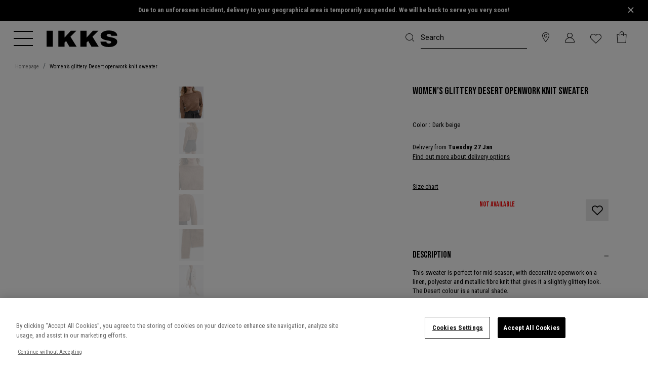

--- FILE ---
content_type: text/html;charset=UTF-8
request_url: https://www.ikks.com/en/women%E2%80%99s-glittery-desert-openwork-knit-sweater/BW18145-62.html
body_size: 34578
content:
<!DOCTYPE html>
<html lang="en">
<head>
<!--[if gt IE 9]><!-->
<script defer type="text/javascript" src="/on/demandware.static/Sites-IKKS_COM-Site/-/en/v1768606211039/js/swiper.js"></script>
<script defer type="text/javascript" src="/on/demandware.static/Sites-IKKS_COM-Site/-/en/v1768606211039/js/breakpoints.js"></script>

<script>//common/scripts.isml</script>
<script defer type="text/javascript" src="/on/demandware.static/Sites-IKKS_COM-Site/-/en/v1768606211039/js/main.js"></script>

    <script defer type="text/javascript" src="/on/demandware.static/Sites-IKKS_COM-Site/-/en/v1768606211039/js/productDetail.js"
        
        >
    </script>

    <script defer type="text/javascript" src="/on/demandware.static/Sites-IKKS_COM-Site/-/en/v1768606211039/js/pdpSummary.js"
        
        >
    </script>


<!--<![endif]-->
<meta charset="UTF-8">

<meta http-equiv="x-ua-compatible" content="ie=edge">

<meta name="viewport" content="width=device-width, initial-scale=1, maximum-scale=1, viewport-fit=cover, user-scalable=no, shrink-to-fit=no"></meta>



    <title>Women’s glittery Desert openwork knit sweater IKKS</title>


<meta name="description" content="Women&rsquo;s glittery Desert openwork knit sweater IKKS Women : Shop it now at ikks.com and discover even more French Style Fashion in our Online Shop." />
<meta name="keywords" content="."/>


    <meta name="robots" content="index, follow">
</iselseif>









    <link rel="apple-touch-icon" sizes="57x57" href="/on/demandware.static/Sites-IKKS_COM-Site/-/default/dwf4775027/images/favicons/apple-touch-icon-57x57.png" />
    <link rel="apple-touch-icon" sizes="60x60" href="/on/demandware.static/Sites-IKKS_COM-Site/-/default/dw56549852/images/favicons/apple-touch-icon-60x60.png" />
    <link rel="apple-touch-icon" sizes="72x72" href="/on/demandware.static/Sites-IKKS_COM-Site/-/default/dw51987bcd/images/favicons/apple-touch-icon-72x72.png" />
    <link rel="apple-touch-icon" sizes="76x76" href="/on/demandware.static/Sites-IKKS_COM-Site/-/default/dwddc9205b/images/favicons/apple-touch-icon-76x76.png" />
    <link rel="apple-touch-icon" sizes="114x114" href="/on/demandware.static/Sites-IKKS_COM-Site/-/default/dw6b618351/images/favicons/apple-touch-icon-114x114.png" />
    <link rel="apple-touch-icon" sizes="120x120" href="/on/demandware.static/Sites-IKKS_COM-Site/-/default/dwaeebcb9a/images/favicons/apple-touch-icon-120x120.png" />
    <link rel="apple-touch-icon" sizes="144x144" href="/on/demandware.static/Sites-IKKS_COM-Site/-/default/dwe42204fb/images/favicons/apple-touch-icon-144x144.png" />
    <link rel="apple-touch-icon" sizes="152x152" href="/on/demandware.static/Sites-IKKS_COM-Site/-/default/dw99933a54/images/favicons/apple-touch-icon-152x152.png" />
    <link rel="apple-touch-icon" sizes="180x180" href="/on/demandware.static/Sites-IKKS_COM-Site/-/default/dwab51f5fc/images/favicons/apple-touch-icon-180x180.png" />
    <link rel="mask-icon" href="/on/demandware.static/Sites-IKKS_COM-Site/-/en/v1768606211039/images/favicons/safari-pinned-tab.svg" color="#5bbad5" />
    <link rel="icon" type="image/x-icon" href="/on/demandware.static/Sites-IKKS_COM-Site/-/default/dw1f6bba6e/images/favicons/favicon.ico" />
    <link rel="icon" type="image/png" href="/on/demandware.static/Sites-IKKS_COM-Site/-/default/dw2ed467e1/images/favicons/android-chrome-192x192.png" sizes="192x192" />
    <link rel="icon" type="image/png" href="/on/demandware.static/Sites-IKKS_COM-Site/-/default/dwcda38967/images/favicons/favicon-32x32.png" sizes="32x32" />
    <link rel="icon" type="image/png" href="/on/demandware.static/Sites-IKKS_COM-Site/-/default/dwd807316d/images/favicons/favicon-96x96.png" sizes="96x96" />
    <link rel="icon" type="image/png" href="/on/demandware.static/Sites-IKKS_COM-Site/-/default/dwdf12435e/images/favicons/favicon-16x16.png" sizes="16x16" />






 


<script type="text/javascript">

    // Duration in milliseconds to wait while the Kameleoon application file is loaded
    var kameleoonLoadingTimeout = 1000;
    var kameleoonQueue = kameleoonQueue || [];
    var kameleoonStartLoadTime = new Date().getTime();
    if (! document.getElementById("kameleoonLoadingStyleSheet") && ! window.kameleoonDisplayPageTimeOut)
    {
        var kameleoonS = document.getElementsByTagName("script")[0];
        var kameleoonCc = "* { visibility: hidden !important; background-image: none !important; }";
        var kameleoonStn = document.createElement("style");
        kameleoonStn.type = "text/css";
        kameleoonStn.id = "kameleoonLoadingStyleSheet";
        if (kameleoonStn.styleSheet)
        {
            kameleoonStn.styleSheet.cssText = kameleoonCc;
        }
        else
        {
            kameleoonStn.appendChild(document.createTextNode(kameleoonCc));
        }
        kameleoonS.parentNode.insertBefore(kameleoonStn, kameleoonS);
        window.kameleoonDisplayPage = function(fromEngine)
        {
            if (!fromEngine)
            {
                window.kameleoonTimeout = true;
            }
            if (kameleoonStn.parentNode)
            {
                kameleoonStn.parentNode.removeChild(kameleoonStn);
            }
        };
        window.kameleoonDisplayPageTimeOut = window.setTimeout(window.kameleoonDisplayPage, kameleoonLoadingTimeout);
    }
</script>

<script type="text/javascript" src="//dp69yah41q.kameleoon.eu/kameleoon.js" async="true"></script>









    
    <script type="text/javascript">!function(a,b){b=a.createElement("script"),b.type="text/javascript",b.async=!0,b.onload=function(){"function"==typeof TapbuyInit&&TapbuyInit()},b.src="https://ikks-fr.api.tapbuy.io/js/tapbuy.js?key=y17Jhw%2Bm9RCHyOU71IiqQQ%3D%3D&amp;country=US&amp;brand=ikks".replaceAll('&amp;','&'),a.getElementsByTagName("head")[0].appendChild(b)}(document);</script>






    <style>
        :root {
            --font-main: 'Roboto Condensed', sans-serif;
            --menu__default-color: #000;
            --menu__logo-color: #000;
            --menu__searchbar-color: #000;
            --menu__searchbar-placeholder-color: #000;
            --menu__storelecator-color: #000;
            --menu__account-cart-color: #000;
            --menu__second-hand-color: #000;
            --menu__left-column-color: #ffffff;
            --menu__cart-text-color: #fff;

            .site-search__field:not(.theme-added)::placeholder {
                --menu__searchbar-placeholder-color: #000;
            }

            .global-header--sticky .site-search__wrapper:not(.site-search--expanded) .site-search__field::placeholder,
            .header:hover .site-search__wrapper:not(.site-search--expanded) .site-search__field::placeholder,
            .header:focus-within .site-search__wrapper:not(.site-search--expanded) .site-search__field::placeholder {
                color : #000
            }
        }
    </style>



<style class="js-home-slider-settings"></style>


<link rel="preload" href="/on/demandware.static/Sites-IKKS_COM-Site/-/default/dwc5042050/fonts/icomoon.woff" as="font" crossorigin>
<style>
    @font-face {
        font-family: "icomoon";
        src: url("/on/demandware.static/Sites-IKKS_COM-Site/-/default/dwc5042050/fonts/icomoon.woff") format("woff");
        font-weight: normal;
        font-style: normal;
        font-display: block;
    }
</style>


<link rel="preconnect" href="https://fonts.googleapis.com">
<link rel="preconnect" href="https://fonts.gstatic.com" crossorigin>

    <link href="https://fonts.googleapis.com/css2?family=Bebas+Neue&family=Playfair+Display:ital@0;1&family=Roboto&family=Roboto+Condensed:wght@400;700&display=swap" rel="stylesheet">


<link rel="stylesheet" href="/on/demandware.static/Sites-IKKS_COM-Site/-/en/v1768606211039/css/plugins.css" />
<link rel="stylesheet" href="/on/demandware.static/Sites-IKKS_COM-Site/-/en/v1768606211039/css/global.css" />

    <link rel="stylesheet" href="/on/demandware.static/Sites-IKKS_COM-Site/-/en/v1768606211039/css/product/detail.css"  />










    <!-- Début de la mention OneTrust de consentement aux cookies du domaine : ikks.com -->

<script type="text/javascript" src="https://cdn.cookielaw.org/consent/854475ca-e0e3-41ad-9a54-c8b6f236ac44/OtAutoBlock.js" ></script>
<script src="https://cdn.cookielaw.org/scripttemplates/otSDKStub.js" data-document-language="true" type="text/javascript" charset="UTF-8" data-domain-script="854475ca-e0e3-41ad-9a54-c8b6f236ac44" ></script>
<script type="text/javascript">
    function OptanonWrapper() { }
</script>

<!-- Fin de la mention OneTrust de consentement aux cookies du domaine : ikks.com -->






    <meta name="theme-color" content="#FFFFFF" />

    
        <link rel="apple-touch-icon" href="https://www.ikks.com/on/demandware.static/-/Sites/default/dw3e7c4120/ikks_192.png" />
    

    <link rel="manifest" href="/manifest.json" />



  




    <link rel="canonical" href="https://www.ikks.com/en/women%E2%80%99s-glittery-desert-openwork-knit-sweater/BW18145-62.html" />
</iselseif>



    
        
        <link rel="alternate" href="https://www.ikks.com/fr/pull-desert-tricot-ajoure-paillete-femme/BW18145-62.html" hreflang="fr" />
    
        
        <link rel="alternate" href="https://www.ikks.com/fr/pull-desert-tricot-ajoure-paillete-femme/BW18145-62.html" hreflang="fr-fr" />
    
        
        <link rel="alternate" href="https://www.ikks.com/fr/pull-desert-tricot-ajoure-paillete-femme/BW18145-62.html" hreflang="fr-ch" />
    
        
        <link rel="alternate" href="https://www.ikks.com/fr/pull-desert-tricot-ajoure-paillete-femme/BW18145-62.html" hreflang="fr-ca" />
    
        
        <link rel="alternate" href="https://www.ikks.com/fr/pull-desert-tricot-ajoure-paillete-femme/BW18145-62.html" hreflang="fr-be" />
    
        
        <link rel="alternate" href="https://www.ikks.com/fr/pull-desert-tricot-ajoure-paillete-femme/BW18145-62.html" hreflang="fr-nl" />
    
        
        <link rel="alternate" href="https://www.ikks.com/de/damenstrickpullover-mit-glitzer-und-ajours-in-desert/BW18145-62.html" hreflang="de" />
    
        
        <link rel="alternate" href="https://www.ikks.com/de/damenstrickpullover-mit-glitzer-und-ajours-in-desert/BW18145-62.html" hreflang="de-ch" />
    
        
        <link rel="alternate" href="https://www.ikks.com/de/damenstrickpullover-mit-glitzer-und-ajours-in-desert/BW18145-62.html" hreflang="de-at" />
    
        
        <link rel="alternate" href="https://www.ikks.com/de/damenstrickpullover-mit-glitzer-und-ajours-in-desert/BW18145-62.html" hreflang="de-de" />
    
        
        <link rel="alternate" href="https://www.ikks.com/nl/gebreide-trui-desert-ajour-glitters-dames/BW18145-62.html" hreflang="nl" />
    
        
        <link rel="alternate" href="https://www.ikks.com/nl/gebreide-trui-desert-ajour-glitters-dames/BW18145-62.html" hreflang="nl-fr" />
    
        
        <link rel="alternate" href="https://www.ikks.com/nl/gebreide-trui-desert-ajour-glitters-dames/BW18145-62.html" hreflang="nl-nl" />
    
        
        <link rel="alternate" href="https://www.ikks.com/nl/gebreide-trui-desert-ajour-glitters-dames/BW18145-62.html" hreflang="nl-be" />
    
        
        <link rel="alternate" href="https://www.ikks.com/es/jersey-desierto-punto-calado-purpurina-mujer/BW18145-62.html" hreflang="es" />
    
        
        <link rel="alternate" href="https://www.ikks.com/es/jersey-desierto-punto-calado-purpurina-mujer/BW18145-62.html" hreflang="es-es" />
    
        
        <link rel="alternate" href="https://www.ikks.com/en/women%E2%80%99s-glittery-desert-openwork-knit-sweater/BW18145-62.html" hreflang="en" />
    
        
        <link rel="alternate" href="https://www.ikks.com/en/women%E2%80%99s-glittery-desert-openwork-knit-sweater/BW18145-62.html" hreflang="en-gb" />
    
        
        <link rel="alternate" href="https://www.ikks.com/fr/pull-desert-tricot-ajoure-paillete-femme/BW18145-62.html" hreflang="x-default" />
    


<script type="text/javascript">//<!--
/* <![CDATA[ (head-active_data.js) */
var dw = (window.dw || {});
dw.ac = {
    _analytics: null,
    _events: [],
    _category: "",
    _searchData: "",
    _anact: "",
    _anact_nohit_tag: "",
    _analytics_enabled: "true",
    _timeZone: "Europe/Paris",
    _capture: function(configs) {
        if (Object.prototype.toString.call(configs) === "[object Array]") {
            configs.forEach(captureObject);
            return;
        }
        dw.ac._events.push(configs);
    },
	capture: function() { 
		dw.ac._capture(arguments);
		// send to CQ as well:
		if (window.CQuotient) {
			window.CQuotient.trackEventsFromAC(arguments);
		}
	},
    EV_PRD_SEARCHHIT: "searchhit",
    EV_PRD_DETAIL: "detail",
    EV_PRD_RECOMMENDATION: "recommendation",
    EV_PRD_SETPRODUCT: "setproduct",
    applyContext: function(context) {
        if (typeof context === "object" && context.hasOwnProperty("category")) {
        	dw.ac._category = context.category;
        }
        if (typeof context === "object" && context.hasOwnProperty("searchData")) {
        	dw.ac._searchData = context.searchData;
        }
    },
    setDWAnalytics: function(analytics) {
        dw.ac._analytics = analytics;
    },
    eventsIsEmpty: function() {
        return 0 == dw.ac._events.length;
    }
};
/* ]]> */
// -->
</script>
<script type="text/javascript">//<!--
/* <![CDATA[ (head-cquotient.js) */
var CQuotient = window.CQuotient = {};
CQuotient.clientId = 'bfqn-IKKS_COM';
CQuotient.realm = 'BFQN';
CQuotient.siteId = 'IKKS_COM';
CQuotient.instanceType = 'prd';
CQuotient.locale = 'en';
CQuotient.fbPixelId = '1752429881695538';
CQuotient.activities = [];
CQuotient.cqcid='';
CQuotient.cquid='';
CQuotient.cqeid='';
CQuotient.cqlid='';
CQuotient.apiHost='api.cquotient.com';
/* Turn this on to test against Staging Einstein */
/* CQuotient.useTest= true; */
CQuotient.useTest = ('true' === 'false');
CQuotient.initFromCookies = function () {
	var ca = document.cookie.split(';');
	for(var i=0;i < ca.length;i++) {
	  var c = ca[i];
	  while (c.charAt(0)==' ') c = c.substring(1,c.length);
	  if (c.indexOf('cqcid=') == 0) {
		CQuotient.cqcid=c.substring('cqcid='.length,c.length);
	  } else if (c.indexOf('cquid=') == 0) {
		  var value = c.substring('cquid='.length,c.length);
		  if (value) {
		  	var split_value = value.split("|", 3);
		  	if (split_value.length > 0) {
			  CQuotient.cquid=split_value[0];
		  	}
		  	if (split_value.length > 1) {
			  CQuotient.cqeid=split_value[1];
		  	}
		  	if (split_value.length > 2) {
			  CQuotient.cqlid=split_value[2];
		  	}
		  }
	  }
	}
}
CQuotient.getCQCookieId = function () {
	if(window.CQuotient.cqcid == '')
		window.CQuotient.initFromCookies();
	return window.CQuotient.cqcid;
};
CQuotient.getCQUserId = function () {
	if(window.CQuotient.cquid == '')
		window.CQuotient.initFromCookies();
	return window.CQuotient.cquid;
};
CQuotient.getCQHashedEmail = function () {
	if(window.CQuotient.cqeid == '')
		window.CQuotient.initFromCookies();
	return window.CQuotient.cqeid;
};
CQuotient.getCQHashedLogin = function () {
	if(window.CQuotient.cqlid == '')
		window.CQuotient.initFromCookies();
	return window.CQuotient.cqlid;
};
CQuotient.trackEventsFromAC = function (/* Object or Array */ events) {
try {
	if (Object.prototype.toString.call(events) === "[object Array]") {
		events.forEach(_trackASingleCQEvent);
	} else {
		CQuotient._trackASingleCQEvent(events);
	}
} catch(err) {}
};
CQuotient._trackASingleCQEvent = function ( /* Object */ event) {
	if (event && event.id) {
		if (event.type === dw.ac.EV_PRD_DETAIL) {
			CQuotient.trackViewProduct( {id:'', alt_id: event.id, type: 'raw_sku'} );
		} // not handling the other dw.ac.* events currently
	}
};
CQuotient.trackViewProduct = function(/* Object */ cqParamData){
	var cq_params = {};
	cq_params.cookieId = CQuotient.getCQCookieId();
	cq_params.userId = CQuotient.getCQUserId();
	cq_params.emailId = CQuotient.getCQHashedEmail();
	cq_params.loginId = CQuotient.getCQHashedLogin();
	cq_params.product = cqParamData.product;
	cq_params.realm = cqParamData.realm;
	cq_params.siteId = cqParamData.siteId;
	cq_params.instanceType = cqParamData.instanceType;
	cq_params.locale = CQuotient.locale;
	
	if(CQuotient.sendActivity) {
		CQuotient.sendActivity(CQuotient.clientId, 'viewProduct', cq_params);
	} else {
		CQuotient.activities.push({activityType: 'viewProduct', parameters: cq_params});
	}
};
/* ]]> */
// -->
</script>
<!-- Demandware Apple Pay -->

<style type="text/css">ISAPPLEPAY{display:inline}.dw-apple-pay-button,.dw-apple-pay-button:hover,.dw-apple-pay-button:active{background-color:black;background-image:-webkit-named-image(apple-pay-logo-white);background-position:50% 50%;background-repeat:no-repeat;background-size:75% 60%;border-radius:5px;border:1px solid black;box-sizing:border-box;margin:5px auto;min-height:30px;min-width:100px;padding:0}
.dw-apple-pay-button:after{content:'Apple Pay';visibility:hidden}.dw-apple-pay-button.dw-apple-pay-logo-white{background-color:white;border-color:white;background-image:-webkit-named-image(apple-pay-logo-black);color:black}.dw-apple-pay-button.dw-apple-pay-logo-white.dw-apple-pay-border{border-color:black}</style>


   <script type="application/ld+json">
        {"@context":"https://schema.org/","@type":"Product","name":"Women’s glittery Desert openwork knit sweater","description":"<br>Women’s Desert colour linen, polyester and metallic fibre knit sweater <br><br>Round neck, long sleeves <br><br>Decorative openwork stitch, ribbing on neck, cuffs and hem <br><br>Straight fit<br><br>An openwork sweater, fitted trousers and leather boots all in shades of beige mean you’ll change season easily without cramping your style. <br>Recommended price RRP in 2023 (£ rates: RRP for Great Britain in 2023)","mpn":"BW18145-62-XXL","sku":"BW18145-62-XXL","@id":"https://www.ikks.com/en/women%E2%80%99s-glittery-desert-openwork-knit-sweater/BW18145-62-XXL.html","image":["https://www.ikks.com/dw/image/v2/BFQN_PRD/on/demandware.static/-/Sites-ikks_master_v0/default/dwe1ccadef/produits/BW18145-62/IKKS-PULL~DESERT~TRICOT~AJOURE~PAILLETE~FEMME-BW18145-62_1.jpg?sw=707&sh=910","https://www.ikks.com/dw/image/v2/BFQN_PRD/on/demandware.static/-/Sites-ikks_master_v0/default/dwc2409766/produits/BW18145-62/IKKS-PULL~DESERT~TRICOT~AJOURE~PAILLETE~FEMME-BW18145-62_2.jpg?sw=707&sh=910","https://www.ikks.com/dw/image/v2/BFQN_PRD/on/demandware.static/-/Sites-ikks_master_v0/default/dw22a4488b/produits/BW18145-62/IKKS-PULL~DESERT~TRICOT~AJOURE~PAILLETE~FEMME-BW18145-62_4.jpg?sw=707&sh=910","https://www.ikks.com/dw/image/v2/BFQN_PRD/on/demandware.static/-/Sites-ikks_master_v0/default/dw3099841b/produits/BW18145-62/IKKS-PULL~DESERT~TRICOT~AJOURE~PAILLETE~FEMME-BW18145-62_5.jpg?sw=707&sh=910","https://www.ikks.com/dw/image/v2/BFQN_PRD/on/demandware.static/-/Sites-ikks_master_v0/default/dw87133983/produits/BW18145-62/IKKS-PULL~DESERT~TRICOT~AJOURE~PAILLETE~FEMME-BW18145-62_7.jpg?sw=707&sh=910","https://www.ikks.com/dw/image/v2/BFQN_PRD/on/demandware.static/-/Sites-ikks_master_v0/default/dw6a8cb363/produits/BW18145-62/IKKS-PULL~DESERT~TRICOT~AJOURE~PAILLETE~FEMME-BW18145-62_8.jpg?sw=707&sh=910"],"offers":[{"@type":"Offer","url":"/en/women%E2%80%99s-glittery-desert-openwork-knit-sweater/BW18145-62-XXL.html","availability":"https://schema.org/InStock","itemCondition":"https://schema.org/NewCondition","seller":{"@type":"Organization","name":"IKKS"}}]}
    </script>



    <meta itemprop="itemCondition" content="https://schema.org/NewCondition" />



<!-- Custom CSS file for Content Assets-->

<!-- Custom CSS and JS Files -->




</head>
<body class="">
<!--Google Tag Manager-->
<!-- Google Tag Manager -->









    <script> window.dataLayer = window.dataLayer || []; </script>
    <script src="/on/demandware.static/Sites-IKKS_COM-Site/-/en/v1768606211039/js/gtm.js"></script>

    
        <script>
            document.addEventListener("DOMContentLoaded", function(event) {
                let domain = 'ikks.com';
                let gtmcode = 'GTM-MSJBFBZ';
                let trimmedGtmCode = gtmcode.split('-')[1],
                    gtmscript = "(function(w,d,s,l,i){w[l]=w[l]||[];w[l].push({'gtm.start':new Date().getTime(),event:'gtm.js'});var f=d.getElementsByTagName(s)[0],j=d.createElement(s),dl=l!='dataLayer'?'&l='+l:'';j.setAttributeNode(d.createAttribute('data-ot-ignore'));j.async=true;j.src='https://tss." + domain + "/adtwslar.js?st='+i+dl+'';f.parentNode.insertBefore(j,f);})(window,document,'script','dataLayer', '" + trimmedGtmCode + "');";
                    eval(gtmscript);
            });
        </script>

        <!-- Google Tag Manager (script) -->
        <iframe src="https://tss.ikks.com/ns.html?id=GTM-MSJBFBZ" height="0" width="0" style="display:none;visibility:hidden"></iframe>
        <!-- End Google Tag Manager (script) -->
    

    




<div class="page js-page "
data-generic-error="Something has gone wrong. Please refresh the page and try again."
data-action="Product-Show"
data-querystring="pid=BW18145-62"
data-brand="IKKS">


<header class="global-header js-global-header js-fixed 
    
    global-header--ikks"
>
    

<div class="d-none"> 
    <a href="#maincontent" class="skip"
        aria-label="Skip to main content">Skip to main content</a>
    <a href="#footercontent" class="skip"
        aria-label="Skip to footer content">Skip to footer content</a>
</div>
    <div class="header-banner__wrapper">
    
        
            
	 


	


        
            
            <div class="js-gtm-click content__outer">
                
                
                
                <div class="js-set-menu-theme content__inner" data-menu-theme="{}">
                    <style type="text/css">
  .header-banner__hover-link {
    color: white;
    cursor: pointer;
    line-height: 1.4rem;
  }
  .header-banner__hover-link:hover {
    color: #AAA;
  }
  p{
    font-size: 0.80rem;
    margin-bottom: 0.1rem;
  }
  .w-83{
    width: 83% !important;
  }
</style>
<div class="js-header-banner header-banner slide-up d-none">
  <div class="container header-banner__container">
    <div class="d-flex justify-content-center w-100">
      <div class="header-banner__content"><p class="w-83 mx-auto"><b>Due to an unforeseen incident, delivery to your geographical area is temporarily suspended. We will be back to serve you very soon!</b></p></div>

        <div class="close-button"><button aria-label="Close" class="js-close-banner header-banner__close color-primary pr-4" type="button">
          <svg width="20" height="20" viewbox="0 0 40 40" role="img" aria-hidden="true"><path d="M 10,10 L 30,30 M 30,10 L 10,30" stroke="white" stroke-width="4" /></svg>
        </button></div>
      </div>
    </div>
  </div>
                </div>
            </div>
        

 
	
        
        <button type="button" class="js-close-banner header-banner__close pr-2 icon-cross-slidder icon-cross-real" aria-label="Close">
        </button>
    </div>
    <nav>
        
        

        <div class="header js-header-nav">
            <div class="navbar-header header__navbar">
                <div class="container-fluid">
                    <div class="row header__navbar-inner">
                        <div class="col header__left-col d-flex">
                            <button class="js-navbar-toggler js-navbar-toggler--mouseover menu__toggler button--icon icon--medium" type="button" aria-controls="sg-navbar-collapse" aria-expanded="false" aria-label="Toggle navigation">
                                
                                    
                                    <svg width="30" height="24" viewBox="0 0 38 30" class="menu__burger-icon menu__burger-icon--mobile">
                                        <defs><style>.cls-1{fill:currentColor;stroke-width:0px;}</style></defs>
                                        <rect class="cls-1" width="38" height="2"/>
                                        <rect class="cls-1" y="14" width="38" height="2"/>
                                        <rect class="cls-1" y="28" width="38" height="2"/>
                                    </svg>
                                    
                                    <svg width="38" height="40" viewBox="0 0 38 40" class="menu__burger-icon menu__burger-icon--desktop">
                                        <path d="M 0,5.001 H 38"></path>
                                        <path d="M 0,19.001 H 38"></path>
                                        <path d="M 0,33.001 H 38"></path>
                                    </svg>

                                    
                                    <svg width="38" height="30" viewBox="0 0 38 30" class="menu__cross-icon">
                                        <line x1="4.5" x2="33.5" y1="0.8" y2="29.2"/>
                                        <line x1="4.5" x2="33.5" y1="29.2" y2="0.8"/>
                                    </svg>
                                
                            </button>
                            <div class="logo">
                                

                                
<a class="logo-home logo-home--ikks color-inherit logo__link link--no-decorate"
    href="/en/"
    title="IKKS Homepage">

    
        <svg class='svgicon svgicon-logo svgicon-large ikks-logo'>
    <use xlink:href="/on/demandware.static/Sites-IKKS_COM-Site/-/en/v1768606211039/images/sprites/svgsprite.svg#svgicon-logo" style="pointer-events: none"/>
</svg>
    
</a>

                            </div>
                        </div>
                        <div class="col site-search__wrapper ml-auto pr-0 js-search-form-wrapper">
                            <div class="search header__item">
                                <input type="hidden" name="isCustomerAuthenticated" value="false" />
                                








<div class="site-search d-flex justify-content-end">
    <form role="search"
          class="d-none d-lg-flex js-search-form site-search__form mb-0"
          action="/en/search/"
          method="get"
          name="simpleSearch">
        <button type="reset" name="reset-button" class="reset-button link color-inherit text-decoration-none position-absolute d-none site-search__cancel js-search-toggle">
            <span class="icon-cross"></span>
        </button>
        <input class="form-control search-field site-search__field font-secondary js-search-input"
               placeholder="Search"
               type="text"
               name="q"
               value=""
               role="combobox"
               aria-describedby="search-assistive-text"
               aria-haspopup="listbox"
               aria-owns="search-results"
               aria-expanded="false"
               aria-autocomplete="list"
               aria-activedescendant=""
               aria-controls="search-results"
               aria-label="Enter a keyword or item number"
               autocomplete="off" />
        <button type="submit" name="search-button" class="position-absolute button--icon site-search__submit color-inherit" aria-label="Validate keywords"><span class="icon-search icon--medium"></span></button>
        <div class="suggestions-wrapper" data-url="/on/demandware.store/Sites-IKKS_COM-Site/en/SearchServices-GetSuggestions?q="></div>
        <input type="hidden" value="en" name="lang">
        <button type="button" class="button--icon site-search__close d-lg-none js-search-toggle color-inherit" data-target=".js-search-form">
            <svg class='svgicon svgicon-arrow-left svgicon-small'>
    <use xlink:href="/on/demandware.static/Sites-IKKS_COM-Site/-/en/v1768606211039/images/sprites/svgsprite.svg#svgicon-arrow-left" style="pointer-events: none"/>
</svg>
        </button>
    </form>
    <button class="button--icon site-search__toggler js-show-toggle d-lg-none js-search-toggle color-inherit" data-target=".js-search-form"><span class="icon-search icon--medium"></span></button>
</div>

                            </div>
                        </div>

                        
                            
	 


	



 
	
                        

                        
    <div class="col-auto ml-auto px-0 d-none d-lg-block">
        <div class="header__item header-storelocator">
            <a class="link--no-decorate color-inherit" href="http://stores.ikks.com/en-uk" role="button" aria-label="Login to your account">
                <i class="icon-storelocator icon--medium" aria-hidden="true"></i>
            </a>
        </div>
    </div>



                        <div class="col-auto ml-auto px-0 pl-0">
                            








    <div class="user user-info header__item js-user-header-item js-user-login" data-url="/on/demandware.store/Sites-IKKS_COM-Site/en/Login-IncludeLoginDropdown">
        <a class="link--no-decorate color-inherit user__link" href="https://www.ikks.com/en/login/" role="button" aria-label="Login to your account">
            <i class="icon-account icon--medium" aria-hidden="true"></i>
        </a>
        <div class="js-user-panel user-panel bg-fifth">
            <div class="user-panel-hover-area"></div>
            <span class="line-above"></span>
            <div class="scrollable-area js-login-content">
                












<div class="header-login">
    <span class="header-login__title font-title py-2">
        Already a customer?
    </span>
    
    







<form action="/on/demandware.store/Sites-IKKS_COM-Site/en/Account-Login?event=popin" autocomplete="off" class="login" method="POST" name="login-form" encoding="off">
    <div class="form-group required">
        <input type="email" id="login-form-email-popin" required aria-required="true"
            class="form-control js-input required js-login-header-email"
            aria-describedby="form-email-error-header-login-popin" name="loginEmail" value="" 
            data-missing-error="This field is mandatory."
            data-pattern-mismatch="Enter a valid email address"
            data-type-mismatch="Enter a valid email address"
            data-range-error="Must contain at least 50 characters"
            name="dwfrm_profile_customer_email" required aria-required="true" value="" maxLength="50" pattern="^([\w\-.]+)@((?:[\w]+[.\-])+)([a-zA-Z]{2,9})$">
        <label class="form-control-label" for="login-form-email-popin">
            E-mail*
        </label>
        <button type="button" class="form-control__clear button--link d-lg-none text-decoration-none js-clear-input"><i class="icon-cross"></i></button>
        <div class="invalid-feedback" id="form-email-error-header-login-popin"></div>
    </div>

    <div class="form-group form-group--password required js-pass-wrapper">
        <input type="password" id="login-form-password-popin" required aria-required="true"
            class="form-control js-input required" aria-describedby="form-password-error-header-login-popin" name="loginPassword"
            data-missing-error="This field is mandatory.">
        <button type="button"
            class="button button--icon form-control__button js-reveal-pass form-control__button--password mw-100">
            <svg class='svgicon svgicon-eye-close svgicon-medium'>
    <use xlink:href="/on/demandware.static/Sites-IKKS_COM-Site/-/en/v1768606211039/images/sprites/svgsprite.svg#svgicon-eye-close" style="pointer-events: none"/>
</svg>
        </button>
        <label class="form-control-label" for="login-form-password-popin">
            Password*
        </label>
        <button type="button" class="form-control__clear button--link d-lg-none text-decoration-none js-clear-input"><i class="icon-cross"></i></button>
        <div class="invalid-feedback" id="form-password-error-header-login-popin"></div>
    </div>

    
    
        <div class="js-captcha-content">
            


        </div>
    

    <input type="text" name="csrf_token" value="yFS3mavJfvk-0cNkmgUNoHPMJVDF9Lo4ryrbxrXrDmFcwxlb-LbML3o8tD-z6sOoHz0Sl8RcoxlFIR4IvTAi9QWwoitSRgeTlyhRtOXrSBVC_wMqfP9b3xgk89jURaWM8QB3QrOJw_rfLUotX5v3OzruPsav7ubn-Qnbw8RRgGzVwkM03YM=" class="js-login-token d-none" />

    <button type="submit" class="button primary large js-login-button mb-2 mb-sm-3 mw-100" id="header-login-button">
        Login
    </button>

    <div class="d-flex justify-content-between mb-2">
        

        <div class="form-group custom-control custom-control--checkbox remember-me mb-0">
            <input type="checkbox" class="custom-control__input" id="headerRememberMe" name="loginRememberMe" value="true"
                />
            <label class="custom-control__label" for="headerRememberMe">
                Remember me
            </label>
        </div>

        <div class="forgot-password text-right">
            <a class="d-sm-none" href="/en/resetpassword/?event=popin"
                title="Password forgotten?">
                Password forgotten?
            </a>

            <a id="password-reset-header-login-popin" class="hidden-xs-down"
                title="Password forgotten?" data-toggle="modal"
                href="javascript:void(0);"
                data-href="/on/demandware.store/Sites-IKKS_COM-Site/en/Account-PasswordResetDialogForm" data-target="#requestPasswordResetModal">
                Password forgotten?
            </a>
        </div>
    </div>
</form>


    <div class="my-3 login-title-or font-title text-uppercase font-weight-bold divider-line">
    <span class="divider-line__text">
        Or
    </span>
</div>


    <form action="" class="login-oauth" method="post" name="login-oauth-form">
    <div class="row">
        <div class="form-group col-6">
            <a href="https://www.ikks.com/on/demandware.store/Sites-IKKS_COM-Site/en/Login-OAuthLogin?oauthProvider=Facebook&amp;oauthLoginTargetEndPoint=1"
                class="button secondary large social-link oauth-facebook mw-100 text-decoration-none" role="button"
                aria-pressed="true">
                <span class="icon--medium icon-facebook pr-2"></span>
                Facebook
            </a>
        </div>
        <div class="form-group col-6">
            <a href="https://www.ikks.com/on/demandware.store/Sites-IKKS_COM-Site/en/Login-OAuthLogin?oauthProvider=Google&amp;oauthLoginTargetEndPoint=1"
                class="button secondary large social-link oauth-google mw-100 text-decoration-none" role="button"
                aria-pressed="true">
                <svg class='svgicon svgicon-google svgicon-medium'>
    <use xlink:href="/on/demandware.static/Sites-IKKS_COM-Site/-/en/v1768606211039/images/sprites/svgsprite.svg#svgicon-google" style="pointer-events: none"/>
</svg>Google
            </a>
        </div>
    </div>
</form>

</div>

<div class="header-register mt-3">
    <span class="header-login__title font-title d-block py-2">
        Not a customer yet?
    </span>
    
    <form action="/on/demandware.store/Sites-IKKS_COM-Site/en/Account-CheckCustomer" class="js-check-customer form" method="GET" name="header-register-form">
    <div class="form-group required">
        <input type="email" id="register-form-email-dropdown" required aria-required="true"
            class="form-control js-input required" aria-describedby="js-register-form-email-error-popin" name="registerEmail"
            value="" data-missing-error="This field is mandatory."
            data-pattern-mismatch="Enter a valid email address"
            data-type-mismatch="Enter a valid email address"
            data-range-error="Must contain at least 50 characters"
            data-token-error="An error occurred please try to request the registration link again."
            name="dwfrm_profile_customer_email" required aria-required="true" value="" maxLength="50" pattern="^([\w\-.]+)@((?:[\w]+[.\-])+)([a-zA-Z]{2,9})$">
        <label class="form-control-label" for="register-form-email-dropdown">
            E-mail*
        </label>
        <button type="button" class="form-control__clear button--link d-lg-none text-decoration-none js-clear-input"><i class="icon-cross"></i></button>
        <div class="invalid-feedback" id="js-register-form-email-error-popin"></div>
    </div>
    <input type="hidden" name="csrf_token" value="yFS3mavJfvk-0cNkmgUNoHPMJVDF9Lo4ryrbxrXrDmFcwxlb-LbML3o8tD-z6sOoHz0Sl8RcoxlFIR4IvTAi9QWwoitSRgeTlyhRtOXrSBVC_wMqfP9b3xgk89jURaWM8QB3QrOJw_rfLUotX5v3OzruPsav7ubn-Qnbw8RRgGzVwkM03YM=" />
    <input type="hidden" name="rurl" value="1" />
    <button type="submit" class="button primary large mb-2 mw-100" id="header-register-button">
        Create an account
    </button>
</form>


    <div class="register-section text-medium-1 pb-3">
        <span class="d-block font-weight-bold">
            Enter a world of privileges
        </span>
        <span>
            Enjoy exclusive customer advantages (private sales, loyalty gifts &amp; extra reductions)
        </span>
    </div>
</div>

<div class="header-track-order py-3 mt-2">
    <a class="button primary large text-decoration-none" href="https://www.ikks.com/en/login/?focusTracking=true"
        role="button" aria-label="Track my order status" id="header-track-order-button">
        Track my order status
    </a>
</div>

            </div>
        </div>
    </div>


                        </div>
                        <div class="col-auto ml-auto d-flex pl-0 header__right-col">
                            <div class="header-wishlist header__item js-wishlist-data-container" data-itemIDs="[]">
    <a class="link--no-decorate" href="/en/wishlist/" role="button" aria-label="Login to your account">
        <i class="icon-wishlist icon--medium" aria-hidden="true"></i>
        <span class="header-wishlist__quantity js-wishlist-quantity position-absolute d-none">
            0,00
        </span>
    </a>
</div>

                            <div class="js-minicart header__item minicart" data-action-url="/on/demandware.store/Sites-IKKS_COM-Site/en/Cart-MiniCartShow">
                                <div class="minicart-total">
    <a class="minicart-link link--no-decorate js-minicart-link" href="https://www.ikks.com/en/cart/" title="0 items in bag" aria-label="0 items in bag" aria-haspopup="true">
        <i class="minicart__icon icon-cart icon--medium"></i>
        <span class="minicart__quantity minicart-quantity js-minicart-quantity position-absolute d-none">
            0
        </span>
    </a>
</div>
<div class="popover js-popover popover-bottom"></div>

                            </div>
                        </div>
                    </div>
                </div>
            </div>
        </div>
        <div class="main-menu js-main-menu">
            <div class="main-menu__title d-lg-none">
                <div class="main-menu__close d-flex">
                    <button class="js-navbar-toggler menu__toggler menu__toggler--close button--icon" type="button" aria-controls="sg-navbar-collapse" aria-expanded="false" aria-label="Toggle navigation">
                        
                            <svg width="30" height="24" viewBox="0 0 30 24" class="menu__cross-icon">
                                <line x1="4" x2="26" y1="0.7" y2="23.3"/>
                                <line x1="4" x2="26" y1="23.3" y2="0.7"/>
                            </svg>
                        
                    </button>
                </div>

                <div class="main-menu__search d-lg-none">
                    <div class="simple-search d-flex mx-auto">
    <form role="search"
          class="js-search-form simple-search__form mb-0"
          action="/en/search/"
          method="get"
          name="simpleSearch">
        <input class="form-control simple-search__field js-search-input"
               placeholder="Search"
               type="text"
               name="q"
               value=""
               role="combobox"
               aria-describedby="search-assistive-text"
               aria-haspopup="listbox"
               aria-owns="search-results"
               aria-expanded="false"
               aria-autocomplete="list"
               aria-activedescendant=""
               aria-controls="search-results"
               aria-label="Enter a keyword or item number"
               autocomplete="off" />
        <button type="submit" name="search-button" class="position-absolute button--icon simple-search__submit color-inherit" aria-label="Validate keywords"><span class="icon-search"></span></button>
        <input type="hidden" value="en" name="lang">
    </form>
</div>

                </div>

                <div class="main-menu__logo d-none d-lg-block">
                    
                    
<a class="logo-home logo-home--ikks color-inherit logo__link link--no-decorate"
    href="/en/"
    title="IKKS Homepage">

    
        <svg class='svgicon svgicon-logo svgicon-large ikks-logo'>
    <use xlink:href="/on/demandware.static/Sites-IKKS_COM-Site/-/en/v1768606211039/images/sprites/svgsprite.svg#svgicon-logo" style="pointer-events: none"/>
</svg>
    
</a>

                </div>
            </div>
            











<input class="page-size" type="hidden" name="pageSize" value="none"/>
<nav class="menu__nav menu__nav--without-banner js-menu-nav">
    <ul class="list-unstyled main-menu__list js-menu-content"
        role="menu">
        
            

                
                    

                

                
                <li class="main-menu__item js-submenu-parent " role="presentation" id="menu-item-femme">
                    <a style="color: null; "
                        href="/en/women/"
                        id="femme"
                        class="main-menu__link js-submenu-trigger d-flex justify-content-between align-items-center"
                        role="button"
                        data-toggle="dropdown"
                        aria-haspopup="true"
                        aria-expanded="false"
                        tabindex="0"
                    >
                        <span class="main-menu__link-text">
                            
                                Women
                            
                        </span>
                        
                            <span class="d-inline-block icon-caret icon--small rotate-270 main-menu__link__caret"></span>
                        
                    </a>
                    
                        
                            








<div class="main-menu__submenu-wrapper main-menu__submenu-wrapper--seeall js-submenu-container">
    <div class="order-0 d-lg-none d-flex align-items-center main-menu__breadcrumbs">
        <button class="button button--icon rotate-90 color-inherit js-menu-back">
            <span class="icon-caret icon--small"></span>
        </button>
        <div class="main-menu__breadcrumbs-link-wrapper">
            <a class="text-uppercase link--no-decorate main-menu__breadcrumbs-link main-menu__breadcrumbs-link--active" href="/en/women/">Women</a>
        </div>
    </div>
    
    <div class="order-3 order-lg-1 main-menu__images-column-wrapper">
        
	 

	
    </div>
    
    <ul class="main-menu__subcat-container list-unstyled js-subcat-wrapper order-1 order-lg-2">
        
        

<li class="main-menu__subcat-column">
    
	 


	<div class="html-slot-container">
    
        
            <p class="main-menu__subtitle">Collection</p>
        
    
</div>
 
	

    <ul class="list-unstyled main-menu__subcat-list">
        
            
            
                
                    
                        
                    
                    
                        <li id="menu-item-femme_ikkswomen_toutelacollection">
                            <a class="main-menu__subcat-link font-weight-bold" href="/en/women/clothing/show-all/">
                                Show All
                            </a>
                        </li>
                    
                
                    
                    
                        <li id="menu-item-femme_ikkswomen_new">
                            <a class="main-menu__subcat-link " href="/en/women/clothing/new-arrivals/">
                                New In
                            </a>
                        </li>
                    
                
                    
                    
                        <li id="menu-item-femme_ikkswomen_robe">
                            <a class="main-menu__subcat-link " href="/en/women/clothing/dresses/">
                                Dresses, skirts
                            </a>
                        </li>
                    
                
                    
                    
                        <li id="menu-item-femme_ikkswomen_parkablousontrench">
                            <a class="main-menu__subcat-link " href="/en/women/clothing/jackets-coats/">
                                Coat, leather, parka
                            </a>
                        </li>
                    
                
                    
                    
                        <li id="menu-item-femme_ikkswomen_vesteblazer">
                            <a class="main-menu__subcat-link " href="/en/women/clothing/blazers/">
                                Jacket, blazer
                            </a>
                        </li>
                    
                
                    
                    
                        <li id="menu-item-femme_ikkswomen_pullcardigansweat">
                            <a class="main-menu__subcat-link " href="/en/women/clothing/knitwear-sweatshirts/">
                                Knitwear, Sweatshirts
                            </a>
                        </li>
                    
                
                    
                    
                        <li id="menu-item-femme_ikkswomen_chemiseblouse">
                            <a class="main-menu__subcat-link " href="/en/women/clothing/blouses-shirts/">
                                Blouses, Shirts
                            </a>
                        </li>
                    
                
                    
                    
                        <li id="menu-item-femme_ikkswomen_toptshirt">
                            <a class="main-menu__subcat-link " href="/en/women/clothing/tops-t-shirts/">
                                Tops, T-Shirts
                            </a>
                        </li>
                    
                
                    
                    
                        <li id="menu-item-femme_ikkswomen_jean">
                            <a class="main-menu__subcat-link " href="/en/women/clothing/jeans/">
                                Jeans
                            </a>
                        </li>
                    
                
                    
                    
                        <li id="menu-item-femme_ikkswomen_pantalonshort">
                            <a class="main-menu__subcat-link " href="/en/women/clothing/trousers-shorts/">
                                Trousers, Shorts
                            </a>
                        </li>
                    
                
                    
                    
                        <li id="menu-item-femme_ikkswomen_tailoring">
                            <a class="main-menu__subcat-link " href="/en/women/clothing/tailoring/">
                                Officewear
                            </a>
                        </li>
                    
                
            
        
    </ul>
</li>

        
        
	 


	<div class="html-slot-container">
    
        
            <div class="main-menu__subcat-column mb-lg-4">
    <p class="main-menu__subtitle">Leather goods</p>
    <ul class="list-unstyled main-menu__subcat-list">

        <li> <a class="main-menu__subcat-link font-weight-bold font-weight-bold--black" href="https://www.ikks.com/en/women/bags/all-bags/">All leather goods</a></li> 
        <li><a class="main-menu__subcat-link" href="https://www.ikks.com/en/women/bags/allane/">Line Allane</a></li>
        <li><a class="main-menu__subcat-link" href="https://www.ikks.com/en/women/bags/hobo/">Line Hobo</a></li>
<li> <a class="main-menu__subcat-link" href="https://www.ikks.com/en/women/bags/line-the-1/">Line THE 1</a></li>
        <li> <a class="main-menu__subcat-link" href="https://www.ikks.com/en/women/bags/line-1440/">Line 1440</a></li>
        <li><a class="main-menu__subcat-link" href="https://www.ikks.com/en/women/bags/line-111/">Line 111</a></li>

    </ul>
</div>

<div class="main-menu__subcat-column mb-lg-4">
 
    <p class="main-menu__subtitle">Shoes & Accessories</p>
    <ul class="list-unstyled main-menu__subcat-list">

        <li><a class="main-menu__subcat-link font-weight-bold--black" href="https://www.ikks.com/en/women/shoes/all-shoes/">All shoes</a></li> 
        <li><a class="main-menu__subcat-link font-weight-bold--black" href="https://www.ikks.com/en/women/accessories/accessories/">All accessories</a></li> 

     </ul>
     <br>
    <p class="main-menu__subtitle" >Offers</p>
    <ul class="list-unstyled main-menu__subcat-list">

        <li><a class="main-menu__subcat-link font-weight-bold--black" href="https://www.ikks.com/en/women/clothing/t-shirt-offers/" style="color:#487e60"><b>T-shirt offers</b></a></li> 
 
     </ul>
</div>
        
    
</div>
 
	
        
	 


	
    
        <div class="main-menu__subcat-column mb-lg-4">
 
    <p class="main-menu__subtitle">Selections</p>
    <ul class="list-unstyled main-menu__subcat-list">

<li><a class="main-menu__subcat-link " href="https://www.ikks.com/en/women/bags/allane/">Allane bag</a></li>
<li><a class="main-menu__subcat-link " href="https://www.ikks.com/en/women/clothing/denim/">Dress code: Denim Guide</a></li>
<li><a class="main-menu__subcat-link" href="https://www.ikks.com/en/xmas/for-her/christmas-gifts-women/">Gift ideas</a></li>

     </ul>
     
</div>
    

 
	
        
	 


	<div class="html-slot-container">
    
        
            <p class="main-menu__subcat-column mb-lg-4">
  <a class="link--no-decorate" href="https://www.ikks.com/en/women/clothing/knitwear-sweatshirts/">
    <picture>
      <source srcset="https://www.ikks.com/on/demandware.static/-/Sites/default/dw51879a95/images/25H/WOMEN/25H-Edits_en.jpg 1x, https://www.ikks.com/on/demandware.static/-/Sites/default/dw32e8d666/images/25H/WOMEN/25H-Edits@2x_en.jpg 2x" media="(min-width:992px)">
      <source srcset="https://www.ikks.com/on/demandware.static/-/Sites/default/dwc999ee71/images/25H/WOMEN/25H-Edits-Mobile_en.jpg 1x, https://www.ikks.com/on/demandware.static/-/Sites/default/dw4e728cd7/images/25H/WOMEN/25H-Edits-Mobile@2x_en.jpg 2x" media="(max-width:991px)">
      <img alt="Knitwear" src="https://www.ikks.com/on/demandware.static/-/Sites/default/dw51879a95/images/25H/WOMEN/25H-Edits_en.jpg"  style="width:100%" title="">
    </picture>
  </a>
</p>
        
    
</div>
 
	
        
	 

	
        
	 

	
        
	 

	
        
	 

	
    </ul>
    <div class="main-menu__banner-zone order-2 order-lg-3 bottom_zone__section">
        
	 

	
    </div>

    
</div>

                        
                    

                    
                </li>
            

                

                
                <li class="main-menu__item js-submenu-parent " role="presentation" id="menu-item-homme">
                    <a style="color: null; "
                        href="/en/men/"
                        id="homme"
                        class="main-menu__link js-submenu-trigger d-flex justify-content-between align-items-center"
                        role="button"
                        data-toggle="dropdown"
                        aria-haspopup="true"
                        aria-expanded="false"
                        tabindex="0"
                    >
                        <span class="main-menu__link-text">
                            
                                Men
                            
                        </span>
                        
                            <span class="d-inline-block icon-caret icon--small rotate-270 main-menu__link__caret"></span>
                        
                    </a>
                    
                        
                            








<div class="main-menu__submenu-wrapper main-menu__submenu-wrapper--seeall js-submenu-container">
    <div class="order-0 d-lg-none d-flex align-items-center main-menu__breadcrumbs">
        <button class="button button--icon rotate-90 color-inherit js-menu-back">
            <span class="icon-caret icon--small"></span>
        </button>
        <div class="main-menu__breadcrumbs-link-wrapper">
            <a class="text-uppercase link--no-decorate main-menu__breadcrumbs-link main-menu__breadcrumbs-link--active" href="/en/men/">Men</a>
        </div>
    </div>
    
    <div class="order-3 order-lg-1 main-menu__images-column-wrapper">
        
	 

	
    </div>
    
    <ul class="main-menu__subcat-container list-unstyled js-subcat-wrapper order-1 order-lg-2">
        
        

<li class="main-menu__subcat-column">
    
	 


	<div class="html-slot-container">
    
        
            <p class="main-menu__subtitle">Collection</p>
        
    
</div>
 
	

    <ul class="list-unstyled main-menu__subcat-list">
        
            
            
                
                    
                        
                    
                    
                        <li id="menu-item-homme_ikksmen_toutelacollection">
                            <a class="main-menu__subcat-link font-weight-bold" href="/en/men/clothing/show-all/">
                                Show All
                            </a>
                        </li>
                    
                
                    
                    
                        <li id="menu-item-homme_ikksmen_new">
                            <a class="main-menu__subcat-link " href="/en/men/clothing/new-arrivals/">
                                New In
                            </a>
                        </li>
                    
                
                    
                    
                        <li id="menu-item-homme_ikksmen_blousontrenchcuir">
                            <a class="main-menu__subcat-link " href="/en/men/clothing/jackets-coats/">
                                Jackets, Coats
                            </a>
                        </li>
                    
                
                    
                    
                        <li id="menu-item-homme_ikksmen_veste">
                            <a class="main-menu__subcat-link " href="/en/men/clothing/blazers/">
                                Blazers, Leather Jackets
                            </a>
                        </li>
                    
                
                    
                    
                        <li id="menu-item-homme_ikksmen_pullcardigansweat">
                            <a class="main-menu__subcat-link " href="/en/men/clothing/knitwear-sweatshirts/">
                                Knitwear, Sweatshirts
                            </a>
                        </li>
                    
                
                    
                    
                        <li id="menu-item-homme_ikksmen_chemise">
                            <a class="main-menu__subcat-link " href="/en/men/clothing/shirts/">
                                Shirts
                            </a>
                        </li>
                    
                
                    
                    
                        <li id="menu-item-homme_ikksmen_tshirt_polo">
                            <a class="main-menu__subcat-link " href="/en/men/clothing/t-shirts-polo-shirts/">
                                T-Shirts, Polo Shirts
                            </a>
                        </li>
                    
                
                    
                    
                        <li id="menu-item-homme_ikksmen_pantalon">
                            <a class="main-menu__subcat-link " href="/en/men/clothing/trousers/">
                                Trousers, Jeans, shorts
                            </a>
                        </li>
                    
                
                    
                    
                        <li id="menu-item-homme_ikksmen_jean">
                            <a class="main-menu__subcat-link " href="/en/men/clothing/jeans/">
                                Jeans
                            </a>
                        </li>
                    
                
                    
                    
                        <li id="menu-item-homme_ikksmen_costume">
                            <a class="main-menu__subcat-link " href="/en/men/clothing/suits/">
                                Suits
                            </a>
                        </li>
                    
                
                    
                    
                        <li id="menu-item-homme_ikksmen_chaussures">
                            <a class="main-menu__subcat-link " href="/en/men/clothing/shoes/">
                                Shoes
                            </a>
                        </li>
                    
                
                    
                    
                        <li id="menu-item-homme_ikksmen_accessoires">
                            <a class="main-menu__subcat-link " href="/en/men/clothing/accessories/">
                                Accessories
                            </a>
                        </li>
                    
                
            
        
    </ul>
</li>

        
        
	 


	<div class="html-slot-container">
    
        
            <div class="main-menu__subcat-column mb-lg-4">

    <p class="main-menu__subtitle">Shoes & Accessories</p>
    <ul class="list-unstyled main-menu__subcat-list">

        <li><a class="main-menu__subcat-link font-weight-bold--black" href="https://www.ikks.com/en/men/clothing/shoes/">All shoes</a></li> 
          
        <li><a class="main-menu__subcat-link font-weight-bold--black" href="https://www.ikks.com/en/men/clothing/accessories/">All accessories</a></li>
    
   </ul>
<br>
    <p class="main-menu__subtitle" >OFFERS</p>
    <ul class="list-unstyled main-menu__subcat-list">

        <li><a class="main-menu__subcat-link font-weight-bold--black" href="https://www.ikks.com/en/men/clothing/tee-shirts/" style="color:#487e60"><b>Get 3 T-shirts for €100</b></a></li>

        <li><a class="main-menu__subcat-link font-weight-bold--black" href="https://www.ikks.com/en/men/clothing/trousers/?pmin=0%2C10&prefn1=ikks_forme&prefv1=T_Chino&isList=1&page=1" style="color:#487e60"><b>Get 2 Chinos for €200</b></a></li>

     </ul>
</div>
        
    
</div>
 
	
        
	 


	
    
        <div class="main-menu__subcat-column mb-lg-4">
<p class="main-menu__subtitle">SÉLECTIONS</p>

<ul class="list-unstyled main-menu__subcat-list">

<li><a class="main-menu__subcat-link " href="https://www.ikks.com/en/christmas-gifts/for-him/">Gift Ideas</a></li>

<li><a class="main-menu__subcat-link" href="https://www.ikks.com/en/men/clothing/urban-lab/">Line URBAN LAB</a></li>

</ul>
</div>
    

 
	
        
	 


	<div class="html-slot-container">
    
        
            <p class="main-menu__subcat-column mb-lg-4">
  <a class="link--no-decorate" href="https://www.ikks.com/en/men/clothing/knitwear-sweatshirts/">
    <picture>
      <source srcset="https://www.ikks.com/on/demandware.static/-/Sites/default/dw5f20cd52/images/25H/MEN/25H-Edits_en.jpg 1x, https://www.ikks.com/on/demandware.static/-/Sites/default/dw8c3ebdf3/images/25H/MEN/25H-Edits@2x_en.jpg 2x" media="(min-width:992px)">
      <source srcset="https://www.ikks.com/on/demandware.static/-/Sites/default/dw05ee872c/images/25H/MEN/25H-Edits-Mobile_en.jpg 1x, https://www.ikks.com/on/demandware.static/-/Sites/default/dw80b27f82/images/25H/MEN/25H-Edits-Mobile@2x_en.jpg 2x" media="(max-width:991px)">
      <img alt="Knitwear" src="https://www.ikks.com/on/demandware.static/-/Sites/default/dw5f20cd52/images/25H/MEN/25H-Edits_en.jpg"  style="width:100%" title="">
    </picture>
  </a>
</p>
        
    
</div>
 
	
        
	 

	
        
	 

	
        
	 

	
        
	 

	
    </ul>
    <div class="main-menu__banner-zone order-2 order-lg-3 bottom_zone__section">
        
	 

	
    </div>

    
</div>

                        
                    

                    
                </li>
            

                

                
                <li class="main-menu__item js-submenu-parent " role="presentation" id="menu-item-ado">
                    <a style="color: null; "
                        href="/en/teens-10-18y/"
                        id="ado"
                        class="main-menu__link js-submenu-trigger d-flex justify-content-between align-items-center"
                        role="button"
                        data-toggle="dropdown"
                        aria-haspopup="true"
                        aria-expanded="false"
                        tabindex="0"
                    >
                        <span class="main-menu__link-text">
                            
                                Teens (10-18y)
                            
                        </span>
                        
                            <span class="d-inline-block icon-caret icon--small rotate-270 main-menu__link__caret"></span>
                        
                    </a>
                    
                        
                            <div class="main-menu__submenu-wrapper main-menu__submenu-wrapper--big js-submenu-wrapper js-submenu-container">
    <div class="order-0 d-lg-none d-flex align-items-center main-menu__breadcrumbs">
        <button class="button button--icon rotate-90 color-inherit js-menu-back">
            <span class="icon-caret icon--small"></span>
        </button>
        <div class="main-menu__breadcrumbs-link-wrapper">
            <a class="text-uppercase link--no-decorate main-menu__breadcrumbs-link main-menu__breadcrumbs-link--active" href="/en/teens-10-18y/">Teens (10-18y)</a>
        </div>
    </div>
    <div class="main-menu__submenu-column-ikks_area">
        
	 

	 
    </div>
    <ul class="main-menu__submenu-column list-unstyled">
        
            
            <li class="main-menu__big-submenu-item" id="menu-item-fille_way">
                <a href="/en/girls/teens--clothes/show-all/" class="main-menu__big-submenu-link js-menu-mouseover d-flex justify-content-between align-items-center" data-category-id="fille_way">
                    <span class="main-menu__link-text">Girls (10-18y)</span>
                    
                        <span class="d-inline-block icon-caret icon--small rotate-270 main-menu__link__caret"></span>
                    
                </a>
            </li>
        
            
            <li class="main-menu__big-submenu-item" id="menu-item-garcon_way">
                <a href="/en/boys/teens--clothes/show-all/" class="main-menu__big-submenu-link js-menu-mouseover d-flex justify-content-between align-items-center" data-category-id="garcon_way">
                    <span class="main-menu__link-text">Boys (10-18y)</span>
                    
                        <span class="d-inline-block icon-caret icon--small rotate-270 main-menu__link__caret"></span>
                    
                </a>
            </li>
        
    </ul>

    
    
        
        
            <div class="flex-fill main-menu__big-submenu-content-wrapper js-submenu-wrapper js-submenu-parent" data-parent-category="fille_way">
                <div class="order-0 d-lg-none d-flex align-items-center main-menu__breadcrumbs mb-0">
                    <button class="button button--icon rotate-90 color-inherit js-menu-back">
                        <span class="icon-caret icon--small"></span>
                    </button>
                    <div class="main-menu__breadcrumbs-link-wrapper">
                        <a class="text-uppercase link--no-decorate main-menu__breadcrumbs-link" href="/en/teens-10-18y/">Teens (10-18y)</a>
                        <span class="main-menu__breadcrumbs-link">/</span>
                        <a class="text-uppercase link--no-decorate main-menu__breadcrumbs-link main-menu__breadcrumbs-link--active" href="/en/girls/teens--clothes/show-all/">Girls (10-18y)</a>
                    </div>
                </div>

                
                <ul class="list-unstyled main-menu__big-submenu-content js-big-submenu-content pt-3">

                    
                    

<li class="main-menu__subcat-column">
    
	 


	<div class="html-slot-container">
    
        
            <p class="main-menu__subtitle">Collection</p>
        
    
</div>
 
	

    <ul class="list-unstyled main-menu__subcat-list">
        
            
                
            
            
                <li id="menu-item-fille_way_toutelacollection">
                    <a class="main-menu__subcat-link font-weight-bold" href="/en/girls/teens--clothes/show-all/">
                        Show All
                    </a>
                </li>
            
        
            
            
                <li id="menu-item-fille_way_blousonveste">
                    <a class="main-menu__subcat-link " href="/en/girls/teens--clothes/coats-jackets/">
                        Coats, Parkas, Jackets
                    </a>
                </li>
            
        
            
            
                <li id="menu-item-fille_way_robe">
                    <a class="main-menu__subcat-link " href="/en/girls/teens--clothes/dresses/">
                        Dresses, Jumpsuits
                    </a>
                </li>
            
        
            
            
                <li id="menu-item-fille_way_pullsweatcardigan">
                    <a class="main-menu__subcat-link " href="/en/girls/teens--clothes/knitwear-sweatshirts/">
                        Knitwear, Sweatshirts
                    </a>
                </li>
            
        
            
            
                <li id="menu-item-fille_way_teeshirttop">
                    <a class="main-menu__subcat-link " href="/en/girls/teens--clothes/t-shirts-tops/">
                        T-Shirts, Tops, Blouses
                    </a>
                </li>
            
        
            
            
                <li id="menu-item-fille_way_pantalonjeancombi">
                    <a class="main-menu__subcat-link " href="/en/girls/teens--clothes/trousers/">
                        Trousers
                    </a>
                </li>
            
        
            
            
                <li id="menu-item-fille_way_jupeshort">
                    <a class="main-menu__subcat-link " href="/en/girls/teens--clothes/skirts-shorts/">
                        Skirts, Shorts
                    </a>
                </li>
            
        
            
            
                <li id="menu-item-fille_way_accessoires">
                    <a class="main-menu__subcat-link " href="/en/girls/teens--clothes/accessories/">
                        Accessories &amp; Fragrances
                    </a>
                </li>
            
        
            
            
                <li id="menu-item-fille_way_chaussures">
                    <a class="main-menu__subcat-link " href="/en/girls/teens--clothes/shoes/">
                        Shoes
                    </a>
                </li>
            
        
    </ul>
</li>

                    
                    
	 


	<div class="html-slot-container">
    
        
            <div class="main-menu__subcat-column mb-lg-4">
	<p class="main-menu__subtitle">Size</p>

	<ul class="list-unstyled main-menu__subcat-list">		
                  <li><a class="main-menu__subcat-link" href="https://www.ikks.com/en/teens-%2810-18y%29/girls-%2810-18y%29/shop-by-size/?pmin=0%2C10&prefn1=size&prefv1=10Y%20%2F%20XXS%20%2F%20140%20CM%7C10Y%20%2F%20XXS%20%2F%20140%20cm&isList=1">10Y / XXS / 140 cm</a></li>
                  <li><a class="main-menu__subcat-link" href="https://www.ikks.com/en/teens-%2810-18y%29/girls-%2810-18y%29/shop-by-size/?pmin=0%2C10&prefn1=size&prefv1=12Y%20%2F%20XS%20%2F%20152%20CM%7C12Y%20%2F%20XS%20%2F%20152%20cm&isList=1">12Y / XS / 152 cm</a></li>
                  <li><a class="main-menu__subcat-link" href="https://www.ikks.com/en/teens-%2810-18y%29/girls-%2810-18y%29/shop-by-size/?pmin=0%2C10&prefn1=size&prefv1=14Y%20%2F%20S%20%2F%20158%20CM%7C14Y%20%2F%20S%20%2F%20158%20cm&isList=1">14Y / S / 158 cm</a></li>
                  <li><a class="main-menu__subcat-link" href="https://www.ikks.com/en/teens-%2810-18y%29/girls-%2810-18y%29/shop-by-size/?pmin=0%2C10&prefn1=size&prefv1=16Y%20%2F%20M%20%2F%20164%20CM%7C16Y%20%2F%20M%20%2F%20164%20cm&isList=1">16Y / M / 164 cm</a></li>
<li><a class="main-menu__subcat-link" href="https://www.ikks.com/en/teens-%2810-18y%29/girls-%2810-18y%29/shop-by-size/?pmin=0%2C10&prefn1=size&prefv1=18Y%20%2F%20L%20%2F%20170%20CM%7C18Y%20%2F%20L%20%2F%20170%20cm&isList=1">18Y / L / 170 cm</a></li>

                </ul>
             	</div>
        
    
</div>
 
	
                    
	 

	
                    
	 

	
                    
	 

	
                    
	 

	
                    
	 

	
                </ul>

                
                <div class="bottom_zone__section">
                    
	 

	
                </div>
            </div>
            
        
    
        
        
            <div class="flex-fill main-menu__big-submenu-content-wrapper js-submenu-wrapper js-submenu-parent" data-parent-category="garcon_way">
                <div class="order-0 d-lg-none d-flex align-items-center main-menu__breadcrumbs mb-0">
                    <button class="button button--icon rotate-90 color-inherit js-menu-back">
                        <span class="icon-caret icon--small"></span>
                    </button>
                    <div class="main-menu__breadcrumbs-link-wrapper">
                        <a class="text-uppercase link--no-decorate main-menu__breadcrumbs-link" href="/en/teens-10-18y/">Teens (10-18y)</a>
                        <span class="main-menu__breadcrumbs-link">/</span>
                        <a class="text-uppercase link--no-decorate main-menu__breadcrumbs-link main-menu__breadcrumbs-link--active" href="/en/boys/teens--clothes/show-all/">Boys (10-18y)</a>
                    </div>
                </div>

                
                <ul class="list-unstyled main-menu__big-submenu-content js-big-submenu-content pt-3">

                    
                    

<li class="main-menu__subcat-column">
    
	 


	<div class="html-slot-container">
    
        
            <p class="main-menu__subtitle">Collection</p>
        
    
</div>
 
	

    <ul class="list-unstyled main-menu__subcat-list">
        
            
                
            
            
                <li id="menu-item-garcon_way_toutelacollection">
                    <a class="main-menu__subcat-link font-weight-bold" href="/en/boys/teens--clothes/show-all/">
                        Show All
                    </a>
                </li>
            
        
            
            
                <li id="menu-item-garcon_way_blousonveste">
                    <a class="main-menu__subcat-link " href="/en/boys/teens--clothes/coats-jackets/">
                        Coats, Parkas, Jackets
                    </a>
                </li>
            
        
            
            
                <li id="menu-item-garcon_way_pullsweatcardigan">
                    <a class="main-menu__subcat-link " href="/en/boys/teens--clothes/knitwear-sweatshirts/">
                        Knitwear, Sweatshirts
                    </a>
                </li>
            
        
            
            
                <li id="menu-item-garcon_way_teeshirtpolo">
                    <a class="main-menu__subcat-link " href="/en/boys/teens--clothes/t-shirts-polo-shirts/">
                        T-Shirts, Polo Shirts, Shirts
                    </a>
                </li>
            
        
            
            
                <li id="menu-item-garcon_way_pantalonjean">
                    <a class="main-menu__subcat-link " href="/en/boys/teens--clothes/trousers/">
                        Trousers, Jeans
                    </a>
                </li>
            
        
            
            
                <li id="menu-item-garcon_way_accessoires">
                    <a class="main-menu__subcat-link " href="/en/boys/teens--clothes/accessories/">
                        Accessories &amp; Fragrances
                    </a>
                </li>
            
        
            
            
                <li id="menu-item-garcon_way_chaussures">
                    <a class="main-menu__subcat-link " href="/en/boys/teens--clothes/shoes/">
                        Shoes
                    </a>
                </li>
            
        
    </ul>
</li>

                    
                    
	 


	<div class="html-slot-container">
    
        
            <div class="main-menu__subcat-column mb-lg-4">
	<p class="main-menu__subtitle">Size</p>
	<ul class="list-unstyled main-menu__subcat-list">		
           
                  <li><a class="main-menu__subcat-link" href="https://www.ikks.com/en/teens-%2810-18y%29/boys-%2810-18y%29/shop-by-size/?pmin=0%2C10&prefn1=size&prefv1=10Y%20%2F%20XXS%20%2F%20140%20cm&isList=1">10Y / XXS / 140 cm</a></li>
                  <li><a class="main-menu__subcat-link" href="https://www.ikks.com/en/teens-%2810-18y%29/boys-%2810-18y%29/shop-by-size/?pmin=0%2c10&prefn1=size&prefv1=12Y%20%2f%20XS%20%2f%20152%20cm%7c12y">12Y / XS / 152 cm</a></li>
                  <li><a class="main-menu__subcat-link" href="https://www.ikks.com/en/teens-%2810-18y%29/boys-%2810-18y%29/shop-by-size/?pmin=0%2c10&prefn1=size&prefv1=12Y%20%2f%20XS%20%2f%20152%20cm%7c14Y%20%2f%20S%20%2f%20164%20cm">14Y / S / 164 cm</a></li>
                  <li><a class="main-menu__subcat-link" href="https://www.ikks.com/en/teens-%2810-18y%29/boys-%2810-18y%29/shop-by-size/?pmin=0%2c10&prefn1=size&prefv1=12Y%20%2f%20XS%20%2f%20152%20cm%7c16Y%20%2f%20M%20%2f%20176%20cm">16Y / M / 176 cm</a></li>
                  <li><a class="main-menu__subcat-link" href="https://www.ikks.com/en/teens-%2810-18y%29/boys-%2810-18y%29/shop-by-size/?pmin=0%2C10&prefn1=size&prefv1=18Y%20%2F%20L%20%2F%20180%20cm&isList=1">18Y / L / 180 cm</a></li>
         </ul>
 </div>
        
    
</div>
 
	
                    
	 

	
                    
	 

	
                    
	 

	
                    
	 

	
                    
	 

	
                </ul>

                
                <div class="bottom_zone__section">
                    
	 

	
                </div>
            </div>
            
        
    
</div>

                        
                    

                    
                </li>
            

                

                
                <li class="main-menu__item js-submenu-parent " role="presentation" id="menu-item-enfant">
                    <a style="color: null; "
                        href="/en/kids-3-14y/"
                        id="enfant"
                        class="main-menu__link js-submenu-trigger d-flex justify-content-between align-items-center"
                        role="button"
                        data-toggle="dropdown"
                        aria-haspopup="true"
                        aria-expanded="false"
                        tabindex="0"
                    >
                        <span class="main-menu__link-text">
                            
                                Kids (3-14y)
                            
                        </span>
                        
                            <span class="d-inline-block icon-caret icon--small rotate-270 main-menu__link__caret"></span>
                        
                    </a>
                    
                        
                            <div class="main-menu__submenu-wrapper main-menu__submenu-wrapper--big js-submenu-wrapper js-submenu-container">
    <div class="order-0 d-lg-none d-flex align-items-center main-menu__breadcrumbs">
        <button class="button button--icon rotate-90 color-inherit js-menu-back">
            <span class="icon-caret icon--small"></span>
        </button>
        <div class="main-menu__breadcrumbs-link-wrapper">
            <a class="text-uppercase link--no-decorate main-menu__breadcrumbs-link main-menu__breadcrumbs-link--active" href="/en/kids-3-14y/">Kids (3-14y)</a>
        </div>
    </div>
    <div class="main-menu__submenu-column-ikks_area">
        
	 

	 
    </div>
    <ul class="main-menu__submenu-column list-unstyled">
        
            
            <li class="main-menu__big-submenu-item" id="menu-item-fille_enfant">
                <a href="/en/girls/kids--clothes/show-all/" class="main-menu__big-submenu-link js-menu-mouseover d-flex justify-content-between align-items-center" data-category-id="fille_enfant">
                    <span class="main-menu__link-text">Girls (3-14y)</span>
                    
                        <span class="d-inline-block icon-caret icon--small rotate-270 main-menu__link__caret"></span>
                    
                </a>
            </li>
        
            
            <li class="main-menu__big-submenu-item" id="menu-item-garcon_enfant">
                <a href="/en/boys/kids--clothes/show-all/" class="main-menu__big-submenu-link js-menu-mouseover d-flex justify-content-between align-items-center" data-category-id="garcon_enfant">
                    <span class="main-menu__link-text">BOYS (3-14A)</span>
                    
                        <span class="d-inline-block icon-caret icon--small rotate-270 main-menu__link__caret"></span>
                    
                </a>
            </li>
        
    </ul>

    
    
        
        
            <div class="flex-fill main-menu__big-submenu-content-wrapper js-submenu-wrapper js-submenu-parent" data-parent-category="fille_enfant">
                <div class="order-0 d-lg-none d-flex align-items-center main-menu__breadcrumbs mb-0">
                    <button class="button button--icon rotate-90 color-inherit js-menu-back">
                        <span class="icon-caret icon--small"></span>
                    </button>
                    <div class="main-menu__breadcrumbs-link-wrapper">
                        <a class="text-uppercase link--no-decorate main-menu__breadcrumbs-link" href="/en/kids-3-14y/">Kids (3-14y)</a>
                        <span class="main-menu__breadcrumbs-link">/</span>
                        <a class="text-uppercase link--no-decorate main-menu__breadcrumbs-link main-menu__breadcrumbs-link--active" href="/en/girls/kids--clothes/show-all/">Girls (3-14y)</a>
                    </div>
                </div>

                
                <ul class="list-unstyled main-menu__big-submenu-content js-big-submenu-content pt-3">

                    
                    

<li class="main-menu__subcat-column">
    
	 


	<div class="html-slot-container">
    
        
            <p class="main-menu__subtitle">Collection</p>
        
    
</div>
 
	

    <ul class="list-unstyled main-menu__subcat-list">
        
            
                
            
            
                <li id="menu-item-fille_enfant_toutelacollection">
                    <a class="main-menu__subcat-link font-weight-bold" href="/en/girls/kids--clothes/show-all/">
                        Show All
                    </a>
                </li>
            
        
            
            
                <li id="menu-item-fille_enfant_blousonveste">
                    <a class="main-menu__subcat-link " href="/en/girls/kids--clothes/coats-jackets/">
                        Coats, Parkas, Jackets
                    </a>
                </li>
            
        
            
            
                <li id="menu-item-fille_enfant_robe">
                    <a class="main-menu__subcat-link " href="/en/girls/kids--clothes/dresses/">
                        Dresses
                    </a>
                </li>
            
        
            
            
                <li id="menu-item-fille_enfant_pullsweatcardigan">
                    <a class="main-menu__subcat-link " href="/en/girls/kids--clothes/knitwear-sweatshirts/">
                        Knitwear, Sweatshirts
                    </a>
                </li>
            
        
            
            
                <li id="menu-item-fille_enfant_teeshirttop">
                    <a class="main-menu__subcat-link " href="/en/girls/kids--clothes/t-shirts-tops/">
                        T-Shirts, Tops, Blouses
                    </a>
                </li>
            
        
            
            
                <li id="menu-item-fille_enfant_pantalonjeancombi">
                    <a class="main-menu__subcat-link " href="/en/girls/kids--clothes/trousers-leggings/">
                        Trousers, Jeans
                    </a>
                </li>
            
        
            
            
                <li id="menu-item-fille_enfant_jupeshort">
                    <a class="main-menu__subcat-link " href="/en/girls/kids--clothes/skirts-shorts/">
                        Skirts, Shorts
                    </a>
                </li>
            
        
            
            
                <li id="menu-item-fille_enfant_accessoires">
                    <a class="main-menu__subcat-link " href="/en/girls/kids--clothes/accessories/">
                        Accessories &amp; Fragrances
                    </a>
                </li>
            
        
            
            
                <li id="menu-item-fille_enfant_chaussures">
                    <a class="main-menu__subcat-link " href="/en/girls/kids--clothes/shoes/">
                        Shoes
                    </a>
                </li>
            
        
    </ul>
</li>

                    
                    
	 


	<div class="html-slot-container">
    
        
            <div class="main-menu__subcat-column mb-lg-4">
	<p class="main-menu__subtitle">Size</p>

	<ul class="list-unstyled main-menu__subcat-list">

                  <li><a class="main-menu__subcat-link" href="https://www.ikks.com/en/kids-girls/baby/shop-by-size/?pmin=0%2C10&prefn1=size&prefv1=3Y%20%2F%2098%20cm&isList=1">3Y / 98 cm</a></li>
                  <li><a class="main-menu__subcat-link" href="https://www.ikks.com/en/kids-girls/baby/shop-by-size/?pmin=0%2C10&prefn1=size&prefv1=4Y%20%2F%20104%20cm&isList=1">4Y / 104 cm</a></li>
                  <li><a class="main-menu__subcat-link" href="https://www.ikks.com/en/kids-girls/baby/shop-by-size/?pmin=0%2C10&prefn1=size&prefv1=5Y%20%2F%20110%20cm&isList=1">5Y / 110 cm</a></li>
                  <li><a class="main-menu__subcat-link" href="https://www.ikks.com/en/kids-girls/baby/shop-by-size/?pmin=0%2C10&prefn1=size&prefv1=6Y%20%2F%20116%20cm&isList=1">6Y / 116 cm</a></li>
                  <li><a class="main-menu__subcat-link" href="https://www.ikks.com/en/kids-girls/baby/shop-by-size/?pmin=0%2C10&prefn1=size&prefv1=8Y%20%2F%20128%20cm&isList=1">8Y / 128 cm</a></li>
                  <li><a class="main-menu__subcat-link" href="https://www.ikks.com/en/kids-girls/way-girls/shop-by-size/?pmin=0%2C10&prefn1=size&prefv1=10Y%20%2F%20XXS%20%2F%20140%20cm&isList=1">10Y / XXS / 140 cm</a></li>
                  <li><a class="main-menu__subcat-link" href="https://www.ikks.com/en/kids-girls/way-girls/shop-by-size/?pmin=0%2C10&prefn1=size&prefv1=12Y%20%2F%20XS%20%2F%20152%20cm&isList=1">12Y / XS / 152 cm</a></li>
                  <li><a class="main-menu__subcat-link" href="https://www.ikks.com/en/kids-girls/way-girls/shop-by-size/?pmin=0%2C10&prefn1=size&prefv1=14Y%20%2F%20S%20%2F%20158%20cm&isList=1">14Y / S / 158 cm</a></li>
                 
	</ul>
</div>
        
    
</div>
 
	
                    
	 

	
                    
	 

	
                    
	 

	
                    
	 

	
                    
	 

	
                </ul>

                
                <div class="bottom_zone__section">
                    
	 

	
                </div>
            </div>
            
        
    
        
        
            <div class="flex-fill main-menu__big-submenu-content-wrapper js-submenu-wrapper js-submenu-parent" data-parent-category="garcon_enfant">
                <div class="order-0 d-lg-none d-flex align-items-center main-menu__breadcrumbs mb-0">
                    <button class="button button--icon rotate-90 color-inherit js-menu-back">
                        <span class="icon-caret icon--small"></span>
                    </button>
                    <div class="main-menu__breadcrumbs-link-wrapper">
                        <a class="text-uppercase link--no-decorate main-menu__breadcrumbs-link" href="/en/kids-3-14y/">Kids (3-14y)</a>
                        <span class="main-menu__breadcrumbs-link">/</span>
                        <a class="text-uppercase link--no-decorate main-menu__breadcrumbs-link main-menu__breadcrumbs-link--active" href="/en/boys/kids--clothes/show-all/">BOYS (3-14A)</a>
                    </div>
                </div>

                
                <ul class="list-unstyled main-menu__big-submenu-content js-big-submenu-content pt-3">

                    
                    

<li class="main-menu__subcat-column">
    
	 


	<div class="html-slot-container">
    
        
            <p class="main-menu__subtitle">Collection</p>
        
    
</div>
 
	

    <ul class="list-unstyled main-menu__subcat-list">
        
            
                
            
            
                <li id="menu-item-garcon_enfant_toutelacollection">
                    <a class="main-menu__subcat-link font-weight-bold" href="/en/boys/kids--clothes/show-all/">
                        Show All
                    </a>
                </li>
            
        
            
            
                <li id="menu-item-garcon_enfant_blousonveste">
                    <a class="main-menu__subcat-link " href="/en/boys/kids--clothes/coats-jackets/">
                        Coats, Parkas, Jackets
                    </a>
                </li>
            
        
            
            
                <li id="menu-item-garcon_enfant_pullsweatcardigan">
                    <a class="main-menu__subcat-link " href="/en/boys/kids--clothes/knitwear-sweatshirts/">
                        Knitwear, Sweatshirts
                    </a>
                </li>
            
        
            
            
                <li id="menu-item-garcon_enfant_chemisegiletsansmanche">
                    <a class="main-menu__subcat-link " href="/en/boys/kids--clothes/shirts/">
                        Shirts
                    </a>
                </li>
            
        
            
            
                <li id="menu-item-garcon_enfant_teeshirtpolo">
                    <a class="main-menu__subcat-link " href="/en/boys/kids--clothes/t-shirts-polo-shirts/">
                        T-Shirts, Polo Shirts
                    </a>
                </li>
            
        
            
            
                <li id="menu-item-garcon_enfant_pantalonjean">
                    <a class="main-menu__subcat-link " href="/en/boys/kids--clothes/trousers/">
                        Trousers, Jeans
                    </a>
                </li>
            
        
            
            
                <li id="menu-item-garcon_enfant_accessoires">
                    <a class="main-menu__subcat-link " href="/en/boys/kids--clothes/accessories/">
                        Accessories &amp; Fragrances
                    </a>
                </li>
            
        
            
            
                <li id="menu-item-garcon_enfant_chaussures">
                    <a class="main-menu__subcat-link " href="/en/boys/kids--clothes/shoes/">
                        Shoes
                    </a>
                </li>
            
        
    </ul>
</li>

                    
                    
	 


	<div class="html-slot-container">
    
        
            <div class="main-menu__subcat-column mb-lg-4">
	<p class="main-menu__subtitle">Size</p>

	<ul class="list-unstyled main-menu__subcat-list">

                     <li><a class="main-menu__subcat-link" href="https://www.ikks.com/en/kids-boys/baby/shop-by-size/?pmin=0%2C10&prefn1=size&prefv1=3Y%20%2F%2098%20cm&isList=1">3Y / 98 cm</a></li>
                  <li><a class="main-menu__subcat-link" href="https://www.ikks.com/en/kids-boys/baby/shop-by-size/?pmin=0%2C10&prefn1=size&prefv1=4Y%20%2F%20104%20cm&isList=1">4Y / 104 cm</a></li>
                  <li><a class="main-menu__subcat-link" href="https://www.ikks.com/en/kids-boys/baby/shop-by-size/?pmin=0%2C10&prefn1=size&prefv1=5Y%20%2F%20110%20cm&isList=1">5Y / 110 cm</a></li>
                  <li><a class="main-menu__subcat-link" href="https://www.ikks.com/en/kids-boys/baby/shop-by-size/?pmin=0%2C10&prefn1=size&prefv1=6Y%20%2F%20116%20cm&isList=1">6Y / 116 cm</a></li>
                  <li><a class="main-menu__subcat-link" href="https://www.ikks.com/en/kids-boys/baby/shop-by-size/?pmin=0%2C10&prefn1=size&prefv1=8Y%20%2F%20126%20cm%7C8Y%20%2F%20128%20cm&isList=1">8Y / 126 cm</a></li>
                  <li><a class="main-menu__subcat-link" href="https://www.ikks.com/en/kids-boys/way-boys/shop-by-size/?pmin=0%2C10&prefn1=size&prefv1=10Y%20%2F%20XXS%20%2F%20140%20cm&isList=1">10Y / XXS / 140 cm</a></li>
                  <li><a class="main-menu__subcat-link" href="https://www.ikks.com/en/kids-boys/way-boys/shop-by-size/?pmin=0%2C10&prefn1=size&prefv1=12Y%20%2F%20XS%20%2F%20152%20cm&isList=1">12Y / XS / 152 cm</span></a></li>
                  <li><a class="main-menu__subcat-link" href="https://www.ikks.com/en/kids-boys/way-boys/shop-by-size/?pmin=0%2C10&prefn1=size&prefv1=14Y%20%2F%20S%20%2F%20164%20cm&isList=1">14Y / S / 164 cm</a></li>
            
	</ul>
</div>
        
    
</div>
 
	
                    
	 

	
                    
	 

	
                    
	 

	
                    
	 

	
                    
	 

	
                </ul>

                
                <div class="bottom_zone__section">
                    
	 

	
                </div>
            </div>
            
        
    
</div>

                        
                    

                    
                </li>
            

                

                
                <li class="main-menu__item js-submenu-parent " role="presentation" id="menu-item-bebe">
                    <a style="color: null; "
                        href="/en/baby/"
                        id="bebe"
                        class="main-menu__link js-submenu-trigger d-flex justify-content-between align-items-center"
                        role="button"
                        data-toggle="dropdown"
                        aria-haspopup="true"
                        aria-expanded="false"
                        tabindex="0"
                    >
                        <span class="main-menu__link-text">
                            
                                Baby
                            
                        </span>
                        
                            <span class="d-inline-block icon-caret icon--small rotate-270 main-menu__link__caret"></span>
                        
                    </a>
                    
                        
                            








<div class="main-menu__submenu-wrapper main-menu__submenu-wrapper--seeall js-submenu-container">
    <div class="order-0 d-lg-none d-flex align-items-center main-menu__breadcrumbs">
        <button class="button button--icon rotate-90 color-inherit js-menu-back">
            <span class="icon-caret icon--small"></span>
        </button>
        <div class="main-menu__breadcrumbs-link-wrapper">
            <a class="text-uppercase link--no-decorate main-menu__breadcrumbs-link main-menu__breadcrumbs-link--active" href="/en/baby/">Baby</a>
        </div>
    </div>
    
    <div class="order-3 order-lg-1 main-menu__images-column-wrapper">
        
	 

	
    </div>
    
    <ul class="main-menu__subcat-container list-unstyled js-subcat-wrapper order-1 order-lg-2">
        
        

<li class="main-menu__subcat-column">
    
	 


	<div class="html-slot-container">
    
        
            <p class="main-menu__subtitle">Collection</p>
        
    
</div>
 
	

    <ul class="list-unstyled main-menu__subcat-list">
        
            
            
                
                    
                        
                    
                    
                        <li id="menu-item-bebe_toutelacollection">
                            <a class="main-menu__subcat-link font-weight-bold" href="/en/baby/show-all/">
                                Show all
                            </a>
                        </li>
                    
                
                    
                    
                        <li id="menu-item-bebe_fille_toutelacollection">
                            <a class="main-menu__subcat-link font-weight-bold" href="/en/baby/girls/show-all/">
                                Baby Girl
                            </a>
                        </li>
                    
                
                    
                    
                        <li id="menu-item-bebe_garcon_toutelacollection">
                            <a class="main-menu__subcat-link font-weight-bold" href="/en/baby/boys/show-all/">
                                Baby Boy
                            </a>
                        </li>
                    
                
                    
                    
                        <li id="menu-item-bebe_mybabyrockk_collection_ikks">
                            <a class="main-menu__subcat-link " href="/en/baby/birth/collection-naissance/">
                                Birth
                            </a>
                        </li>
                    
                
                    
                    
                        <li id="menu-item-bebe_blousonveste">
                            <a class="main-menu__subcat-link " href="/en/baby/coats-jackets/">
                                Coats, Parkas, Jackets
                            </a>
                        </li>
                    
                
                    
                    
                        <li id="menu-item-bebe_robejupe">
                            <a class="main-menu__subcat-link " href="/en/baby/dresses-skirts/">
                                Outfits, Dresses
                            </a>
                        </li>
                    
                
                    
                    
                        <li id="menu-item-bebe_teeshirtblousechemise">
                            <a class="main-menu__subcat-link " href="/en/baby/t-shirts-blouses-shirts/">
                                T-Shirts, Blouses, Knitwear, Sweatshirts
                            </a>
                        </li>
                    
                
                    
                    
                        <li id="menu-item-bebe_pantalonensemble">
                            <a class="main-menu__subcat-link " href="/en/baby/trousers-outfits/">
                                Trousers, jeans, shorts
                            </a>
                        </li>
                    
                
                    
                    
                        <li id="menu-item-bebe_accessoires">
                            <a class="main-menu__subcat-link " href="/en/baby/accessories/">
                                Accessories &amp; Fragrances
                            </a>
                        </li>
                    
                
            
        
    </ul>
</li>

        
        
	 


	<div class="html-slot-container">
    
        
            <li class="main-menu__subcat-column mb-lg-4">
	<p class="main-menu__subtitle">Size</p>

	<ul class="list-unstyled main-menu__subcat-list">
                   <li><a class="main-menu__subcat-link" href="https://www.ikks.com/en/baby/kids/shop-by-size/?prefn1=size&prefv1=1M%7c1M%20%2f%2054%20cm">1M / 54 cm</a></li>
                   <li><a class="main-menu__subcat-link" href="https://www.ikks.com/en/baby/kids/shop-by-size/?prefn1=size&prefv1=3M%7c3M%20%2f%2059%20cm">3M / 62 cm</a></li>
                  <li><a class="main-menu__subcat-link" href="https://www.ikks.com/en/baby/kids/shop-by-size/?prefn1=size&prefv1=6M%7c6M%20%2f%2068%20cm">6M / 68 cm</a></li>
                  <li><a class="main-menu__subcat-link" href="https://www.ikks.com/en/baby/kids/shop-by-size/?prefn1=size&prefv1=9M%7c9M%20%2f%2071%20cm">9M / 71 cm</a></li>
                  <li><a class="main-menu__subcat-link" href="https://www.ikks.com/en/baby/kids/shop-by-size/?prefn1=size&prefv1=12M%7c12M%20%2f%2074%20cm"">12M / 74 cm</a></li>
                  <li><a class="main-menu__subcat-link" href="https://www.ikks.com/en/baby/kids/shop-by-size/?prefn1=size&prefv1=18M%7c18M%20%2f%2080%20cm"">18M / 80 cm</a></li>
                  <li><a class="main-menu__subcat-link" href="https://www.ikks.com/en/baby/kids/shop-by-size/?prefn1=size&prefv1=2Y%7c2Y%20%2f%2086%20cm"">2Y / 86 cm</a></li>
                  <li><a class="main-menu__subcat-link" href="https://www.ikks.com/en/baby/kids/shop-by-size/?prefn1=size&prefv1=3Y%7c3Y%20%2f%2098%20cm">3Y / 98 cm</a></li>
	</ul>
	</li>
        
    
</div>
 
	
        
	 


	<div class="html-slot-container">
    
        
            <div class="main-menu__subcat-column mb-lg-4">
  <p class="main-menu__subtitle">Selections</p>
  <ul class="list-unstyled main-menu__subcat-list">
<li><a class="main-menu__subcat-link" href="https://www.ikks.com/en/baby/baby-%286m-3y%29/gift-ideas/">Gift Ideas</a></li>
<li><a class="main-menu__subcat-link" href="https://www.ikks.com/en/baby/childcare/view-all/">Childcare</a></li>

	</ul>
</div>
        
    
</div>
 
	
        
	 

	
        
	 


	<div class="html-slot-container">
    
        
            <li class="main-menu__subcat-column mb-lg-4">
  <ul class="list-unstyled main-menu__subcat-list">
    <li class="mb-2">
      <p>
<a class="link--no-decorate" href="https://www.ikks.com/en/baby/baby-%286m-3y%29/gift-ideas/">
<img class="d-lg-block d-none" alt="" src="https://www.ikks.com/on/demandware.static/-/Sites/default/dw9197c9d2/images/25E/Vignettes_Editos/Junior/E25-Bebe-IdeeKdo_en.jpg" title="" style="width:100%" />
<img class="d-block d-lg-none" alt="" src="https://www.ikks.com/on/demandware.static/-/Sites/default/dw3ef3cf8f/images/25E/Vignettes_Editos/Junior/E25-Bebe-IdeeKdo-Mobile_en.jpg" title="" style="width:100%" />
</a>
</p>
    </li>
  </ul>
</li>
        
    
</div>
 
	
        
	 

	
        
	 

	
        
	 

	
    </ul>
    <div class="main-menu__banner-zone order-2 order-lg-3 bottom_zone__section">
        
	 

	
    </div>

    
</div>

                        
                    

                    
                </li>
            

                

                
                <li class="main-menu__item js-submenu-parent " role="presentation" id="menu-item-marque">
                    <a style="color: null; "
                        href="/en/generation-ikks/marque/"
                        id="marque"
                        class="main-menu__link js-submenu-trigger d-flex justify-content-between align-items-center"
                        role="button"
                        data-toggle="dropdown"
                        aria-haspopup="true"
                        aria-expanded="false"
                        tabindex="0"
                    >
                        <span class="main-menu__link-text">
                            
                                The brand
                            
                        </span>
                        
                            <span class="d-inline-block icon-caret icon--small rotate-270 main-menu__link__caret"></span>
                        
                    </a>
                    
                        
                            








<div class="main-menu__submenu-wrapper main-menu__submenu-wrapper--seeall js-submenu-container">
    <div class="order-0 d-lg-none d-flex align-items-center main-menu__breadcrumbs">
        <button class="button button--icon rotate-90 color-inherit js-menu-back">
            <span class="icon-caret icon--small"></span>
        </button>
        <div class="main-menu__breadcrumbs-link-wrapper">
            <a class="text-uppercase link--no-decorate main-menu__breadcrumbs-link main-menu__breadcrumbs-link--active" href="/en/generation-ikks/marque/">The brand</a>
        </div>
    </div>
    
    <div class="order-3 order-lg-1 main-menu__images-column-wrapper">
        
	 


	


        
            
            <div class="js-gtm-click content__outer">
                
                    <link rel="stylesheet" href="/on/demandware.static/-/Sites-IKKS_COM-Library/en/v1768606211039/pages/ikks/24E/gender-free/menu/css/page.min.css">
                
                
                
                <div class="js-set-menu-theme content__inner" data-menu-theme="{}">
                    <div id="willow_content_23E" class="fw-transparent">
            <div id="edito23e--gender-free--menu" class="edito23e--gender-free--menu edito23e--gender-free--menu--men">
              <div class="gender-free--menu gender-free--menu--row gender-free--menu gender-free--menu--row--01">
                <div class="gender-free--menu--inner gender-free--menu--inner--flex">
                  <div class="gender-free--menu--bloc gender-free--menu--bloc--01">
                    <div class="gender-free--menu--img gender-free--menu--img-01">
                            <picture>
                                <source srcset="https://www.ikks.com/on/demandware.static/-/Sites-IKKS_COM-Library/default/dw850904d9/pages/ikks/24E/marque/Menu-Histoire.jpg 1x, https://www.ikks.com/on/demandware.static/-/Sites-IKKS_COM-Library/default/dwe105145a/pages/ikks/24E/marque/Menu-Histoire@2x.jpg 2x" media="(min-width:1000px)">
                                <source srcset="https://www.ikks.com/on/demandware.static/-/Sites-IKKS_COM-Library/default/dw850904d9/pages/ikks/24E/marque/Menu-Histoire.jpg 1x, https://www.ikks.com/on/demandware.static/-/Sites-IKKS_COM-Library/default/dwe105145a/pages/ikks/24E/marque/Menu-Histoire@2x.jpg 2x" media="(max-width:999px)">
                                <img class="gender-free--menu--fleche" src="https://www.ikks.com/on/demandware.static/-/Sites-IKKS_COM-Library/default/dw745c2c5a/pages/ikks/24E/gender-free/menu/images/menu-genderfree-titre.gif" alt="" loading="lazy" width="340" height="480">
                            </picture>        
<div class="main-menu__subcat-column mb-lg-4">
  <p class="main-menu__subtitle" style="margin-top: 20px;">Our story</p>
  <ul class="list-unstyled main-menu__subcat-list">
<!--<li><a class="main-menu__subcat-link" target="_blank" href="https://www.ikksgroup.com">IKKS Group</a></li>-->
<li><a class="main-menu__subcat-link" href="https://www.ikks.com/en/generation-ikks/marque/">The brand</a></li>
<li><a class="main-menu__subcat-link" href="https://www.ikks.com/en/ikks-acts-better/our-skills/">Our unique skills</a></li>
  </ul>
</div>
                    </div>
                  </div>
                  <div class="gender-free--menu--bloc gender-free--menu--bloc--02">
                    <div class="gender-free--menu--img gender-free--menu--img-02">
                            <picture>
                                <source srcset="https://www.ikks.com/on/demandware.static/-/Sites-IKKS_COM-Library/default/dw3e6028c9/pages/ikks/24E/marque/Menu-Engagements.jpg 1x, https://www.ikks.com/on/demandware.static/-/Sites-IKKS_COM-Library/default/dwebbec3dc/pages/ikks/24E/marque/Menu-Engagements@2x.jpg 2x" media="(min-width:1000px)">
                                <source srcset="https://www.ikks.com/on/demandware.static/-/Sites-IKKS_COM-Library/default/dw3e6028c9/pages/ikks/24E/marque/Menu-Engagements.jpg 1x, https://www.ikks.com/on/demandware.static/-/Sites-IKKS_COM-Library/default/dwebbec3dc/pages/ikks/24E/marque/Menu-Engagements@2x.jpg 2x" media="(max-width:999px)">
                                <img class="gender-free--menu--fleche" src="https://www.ikks.com/on/demandware.static/-/Sites-IKKS_COM-Library/default/dw89980eb4/pages/ikks/24E/gender-free/menu/images/menu-genderfree-collection_en.jpg" alt="" loading="lazy" width="340" height="480">
                            </picture>        
<div class="main-menu__subcat-column mb-lg-4">
  <p class="main-menu__subtitle" style="margin-top: 20px;">Our commitments</p>
  <ul class="list-unstyled main-menu__subcat-list">
<li><a class="main-menu__subcat-link" href="https://www.ikks.com/en/ikks-acts-better/">Our approach</a></li>
<li><a class="main-menu__subcat-link" href="https://www.ikks.com/en/ikks-acts-better/our-materials/">Our materials</a></li>
<li><a class="main-menu__subcat-link" href="https://www.ikks.com/en/ikks-acts-better/where-our-clothes-come-from/">Where our clothes come from</a></li>
<li><a class="main-menu__subcat-link" href="https://www.ikks.com/on/demandware.static/-/Sites-IKKS_COM-Library/default/dwadf230e7/pages/ikks/22H/rse/bilan-carbone/Bilan-carbone-IKKS-2023.pdf" target="_blank">Our carbon footprint 2023</a></li>
<li><a class="main-menu__subcat-link" href="https://www.ikks.com/fr/cuirs-actforbetter.html">Our undertakings with regards Leather</a></li>
<li><a class="main-menu__subcat-link" href="https://www.ikks.com/en/ikks-acts-better/less-plastic/">Less Plastic</a></li>
<li><a class="main-menu__subcat-link" href="https://www.ikks.com/en/ikks-acts-better/our-commitments/">Our commitments by 2025</a></li>
  </ul>
</div>
                    </div>
                  </div>
                  <div class="gender-free--menu--bloc gender-free--menu--bloc--03">
                    <div class="gender-free--menu--img gender-free--menu--img-03">
                            <picture>
                                <source srcset="https://www.ikks.com/on/demandware.static/-/Sites-IKKS_COM-Library/default/dwc47f7e7a/pages/ikks/24E/marque/Menu-Guide.jpg 1x, https://www.ikks.com/on/demandware.static/-/Sites-IKKS_COM-Library/default/dwfc6e48b8/pages/ikks/24E/marque/Menu-Guide@2x.jpg 2x" media="(min-width:1000px)">
                                <source srcset="https://www.ikks.com/on/demandware.static/-/Sites-IKKS_COM-Library/default/dwc47f7e7a/pages/ikks/24E/marque/Menu-Guide.jpg 1x, https://www.ikks.com/on/demandware.static/-/Sites-IKKS_COM-Library/default/dwfc6e48b8/pages/ikks/24E/marque/Menu-Guide@2x.jpg 2x" media="(max-width:999px)">
                                <img class="gender-free--menu--fleche" src="https://www.ikks.com/on/demandware.static/-/Sites-IKKS_COM-Library/default/dwc34cbeb5/pages/ikks/24E/gender-free/menu/images/menu-genderfree-campagne_en.jpg" alt="" loading="lazy" width="340" height="480">
                            </picture>        

<div class="main-menu__subcat-column mb-lg-4">
  <p class="main-menu__subtitle" style="margin-top: 20px;">Durability</p>
  <ul class="list-unstyled main-menu__subcat-list">
<li><a class="main-menu__subcat-link" href="https://www.ikks.com/en/ikks-acts-better/the-clothes--care-guide/">The clothes' care guide</a></li>
<li><a class="main-menu__subcat-link" href="https://www.ikks.com/en/ikks-acts-better/the-clothes--care-guide-tutorials/">Our tutorials</a></li>
  </ul>
</div>
                    </div>
                  </div>


                </div>
              </div>
            </div>
<style>
             
@media (min-width: 992px) {
.gender-free--menu--bloc {
    margin-right: 4%;
}

.gender-free--menu--inner--flex {
    align-items: start; 
}

.gender-free--menu--row--01 {
 width: calc(78vw - 250px);
max-width:none;
}
}

@media (max-width: 991px){
.gender-free--menu--row--01 {
    padding-right: 20px;
    padding-left: 20px;
}

.gender-free--menu--row--01 {
 width: 100%;
}

.gender-free--menu--row--01 {
    padding-top: 0px;
}
}
            </style>
          </div>
                </div>
            </div>
        

 
	
    </div>
    
    <ul class="main-menu__subcat-container list-unstyled js-subcat-wrapper order-1 order-lg-2">
        
        

<li class="main-menu__subcat-column">
    
	 

	

    <ul class="list-unstyled main-menu__subcat-list">
        
            
            
                <li id="menu-item-marque-menu">
                    <a class="main-menu__subcat-link " href="/en/the-brand-2/">
                        
                    </a>
                </li>
            
        
    </ul>
</li>

        
        
	 

	
        
	 

	
        
	 

	
        
	 

	
        
	 

	
        
	 

	
        
	 

	
    </ul>
    <div class="main-menu__banner-zone order-2 order-lg-3 bottom_zone__section">
        
	 

	
    </div>

    
</div>

                        
                    

                    
                </li>
            

                

                
                <li class="main-menu__item js-submenu-parent main-menu__item--icode" role="presentation" id="menu-item-icode">
                    <a style="color: null; color: #A89363"
                        href="https://www.ikks.com/s/Sites-IKKS_COM-Site/dw/shared_session_redirect?url=https%3A%2F%2Fwww.icode.fr%2Fen%2F"
                        id="icode"
                        class="main-menu__link js-submenu-trigger d-flex justify-content-between align-items-center"
                        role="button"
                        data-toggle="dropdown"
                        aria-haspopup="true"
                        aria-expanded="false"
                        tabindex="0"
                    >
                        <span class="main-menu__link-text">
                            
                                <i class="icon-icode icon--medium" aria-hidden="true"></i>
                            
                        </span>
                        
                            <span class="d-inline-block icon-caret icon--small rotate-270 main-menu__link__caret"></span>
                        
                    </a>
                    
                        
                            








<div class="main-menu__submenu-wrapper main-menu__submenu-wrapper--seeall main-menu__submenu-wrapper--icode js-subcat-wrapper-other js-submenu-container">
    <div class="order-0 d-lg-none d-flex align-items-center main-menu__breadcrumbs">
        <button class="button button--icon rotate-90 color-inherit js-menu-back">
            <span class="icon-caret icon--small"></span>
        </button>
        <div class="main-menu__breadcrumbs-link-wrapper">
            <a class="text-uppercase link--no-decorate main-menu__breadcrumbs-link main-menu__breadcrumbs-link--active" href="https://www.ikks.com/s/Sites-IKKS_COM-Site/dw/shared_session_redirect?url=https%3A%2F%2Fwww.icode.fr%2Fen%2F">I.Code</a>
        </div>
    </div>
    
    <div class="main-menu__bg w-100">
        
	 


	
    
        <div class="img-Menu">
<a alt="I.Code" href="https://www.ikks.com/en/i.code/">
<img alt="collection icode" class="d-lg-block d-none" loading="lazy" src="https://www.ikks.com/on/demandware.static/-/Sites/default/dwa39f99f1/images/25H/I.Code/VisuelHaut/ICODE-Menu-navigation-d_en.jpg" style="width:100%" title="" /> 
<img alt="collection icode" class="d-block d-lg-none mobile-vp2public" loading="lazy" src="https://www.ikks.com/on/demandware.static/-/Sites/default/dw4f8d6c6a/images/25H/I.Code/VisuelHaut/ICODE-Menu-navigation-m_en.jpg" style="width:100%" title="" /> 
</a>
</div>
    

 
	
    </div>
    
    <ul class="main-menu__subcat-container list-unstyled order-1 order-lg-2 js-subcat-container-other">
        
        

<li class="main-menu__subcat-column">
    
	 

	

    <ul class="list-unstyled main-menu__subcat-list">
        
            
            
                
                    
                    
                        <li id="menu-item-icode_icode_toutelacollection">
                            <a class="main-menu__subcat-link font-weight-bold" href="https://www.ikks.com/s/Sites-IKKS_COM-Site/dw/shared_session_redirect?url=https%3A%2F%2Fwww.icode.fr%2Fen%2Fshow-all%2F">
                                Show All
                            </a>
                        </li>
                    
                
                    
                    
                        <li id="menu-item-icode_icode_parkavesteblouson">
                            <a class="main-menu__subcat-link " href="https://www.ikks.com/s/Sites-IKKS_COM-Site/dw/shared_session_redirect?url=https%3A%2F%2Fwww.icode.fr%2Fen%2Fjackets%2F">
                                Jackets
                            </a>
                        </li>
                    
                
                    
                    
                        <li id="menu-item-icode_icode_robe">
                            <a class="main-menu__subcat-link " href="https://www.ikks.com/s/Sites-IKKS_COM-Site/dw/shared_session_redirect?url=https%3A%2F%2Fwww.icode.fr%2Fen%2Fdresses%2F">
                                Dresses
                            </a>
                        </li>
                    
                
                    
                    
                        <li id="menu-item-icode_icode_pullcardigansweat">
                            <a class="main-menu__subcat-link " href="https://www.ikks.com/s/Sites-IKKS_COM-Site/dw/shared_session_redirect?url=https%3A%2F%2Fwww.icode.fr%2Fen%2Fknitwear-sweatshirts%2F">
                                Knitwear, Sweatshirt
                            </a>
                        </li>
                    
                
                    
                    
                        <li id="menu-item-icode_icode_pantalonshort">
                            <a class="main-menu__subcat-link " href="https://www.ikks.com/s/Sites-IKKS_COM-Site/dw/shared_session_redirect?url=https%3A%2F%2Fwww.icode.fr%2Fen%2Ftrousers-shorts%2F">
                                Trousers, Jumpsuits, Shorts
                            </a>
                        </li>
                    
                
                    
                    
                        <li id="menu-item-icode_icode_jean">
                            <a class="main-menu__subcat-link " href="https://www.ikks.com/s/Sites-IKKS_COM-Site/dw/shared_session_redirect?url=https%3A%2F%2Fwww.icode.fr%2Fen%2Fjeans%2F">
                                Jean
                            </a>
                        </li>
                    
                
                    
                    
                        <li id="menu-item-icode_icode_chemisetunique">
                            <a class="main-menu__subcat-link " href="https://www.ikks.com/s/Sites-IKKS_COM-Site/dw/shared_session_redirect?url=https%3A%2F%2Fwww.icode.fr%2Fen%2Fblouses-tunics%2F">
                                Blouses, Shirts
                            </a>
                        </li>
                    
                
                    
                    
                        <li id="menu-item-icode_icode_toptshirt">
                            <a class="main-menu__subcat-link " href="https://www.ikks.com/s/Sites-IKKS_COM-Site/dw/shared_session_redirect?url=https%3A%2F%2Fwww.icode.fr%2Fen%2Ftops-t-shirts%2F">
                                Tops, T-Shirts
                            </a>
                        </li>
                    
                
                    
                    
                        <li id="menu-item-icode_icode_accessoires">
                            <a class="main-menu__subcat-link " href="https://www.ikks.com/s/Sites-IKKS_COM-Site/dw/shared_session_redirect?url=https%3A%2F%2Fwww.icode.fr%2Fen%2Faccessories%2F">
                                Accessories
                            </a>
                        </li>
                    
                
            
        
    </ul>
</li>

        
        
	 


	<div class="html-slot-container">
    
        
            <div class="main-menu__subcat-column mb-lg-4">
              <p class="main-menu__subtitle">Ready-to-wear</p>
              <ul class="list-unstyled main-menu__subcat-list">

                <li> <a class="main-menu__subcat-link" href="https://www.ikks.com/s/Sites-IKKS_COM-Site/dw/shared_session_redirect?url=https%3A%2F%2Fwww.icode.fr%2Fen%2Fshow-all%2F
"><b>Show all</b></a></li>
                <li><a class="main-menu__subcat-link" href="https://www.ikks.com/s/Sites-IKKS_COM-Site/dw/shared_session_redirect?url=https%3A%2F%2Fwww.icode.fr%2Fen%2Fnew_arrivals%2F
">New In</a></li>
 <li><a class="main-menu__subcat-link" href="https://www.ikks.com/s/Sites-IKKS_COM-Site/dw/shared_session_redirect?url=https%3A%2F%2Fwww.icode.fr%2Fen%2Fjackets%2F
">Jackets</a></li>
                <li><a class="main-menu__subcat-link" href="https://www.ikks.com/s/Sites-IKKS_COM-Site/dw/shared_session_redirect?url=https%3A%2F%2Fwww.icode.fr%2Fen%2Fdresses%2F
">Dresses, Skirts</a></li>
                <li><a class="main-menu__subcat-link" href="https://www.ikks.com/s/Sites-IKKS_COM-Site/dw/shared_session_redirect?url=https%3A%2F%2Fwww.icode.fr%2Fen%2Fknitwear-sweatshirts%2F
">Knitwear, Sweatshirts </a></li>
    <li><a class="main-menu__subcat-link" href="https://www.ikks.com/s/Sites-IKKS_COM-Site/dw/shared_session_redirect?url=https%3A%2F%2Fwww.icode.fr%2Fen%2Fblouses-tunics%2F
">Blouses, Shirts</a></li>
                <li><a class="main-menu__subcat-link" href="https://www.ikks.com/s/Sites-IKKS_COM-Site/dw/shared_session_redirect?url=https%3A%2F%2Fwww.icode.fr%2Fen%2Ftops-t-shirts%2F
">Tops, T-shirts</a></li>
                 <li><a class="main-menu__subcat-link" href="https://www.ikks.com/s/Sites-IKKS_COM-Site/dw/shared_session_redirect?url=https%3A%2F%2Fwww.icode.fr%2Fen%2Ftrousers-shorts%2F
">Trousers, Jumpsuits, Shorts</a></li>
                <li><a class="main-menu__subcat-link" href="https://www.ikks.com/s/Sites-IKKS_COM-Site/dw/shared_session_redirect?url=https%3A%2F%2Fwww.icode.fr%2Fen%2Fjeans%2F
">Jeans</a></li>


              </ul>
            
<style>.main-menu__item--icode li.main-menu__item + li.main-menu__item + li.main-menu__item + li.main-menu__item + li.main-menu__item + li.main-menu__item + li.main-menu__item .main-menu__subcat-link {display: block!important;}</style>
</div>
        
    
</div>
 
	
        
	 


	<div class="html-slot-container">
    
        
            <div class="main-menu__subcat-column mb-lg-4">
    <p class="main-menu__subtitle">Accessories</p>
    <ul class="list-unstyled main-menu__subcat-list">
        <li> <a class="main-menu__subcat-link" href="https://www.ikks.com/s/Sites-IKKS_COM-Site/dw/shared_session_redirect?url=https%3A%2F%2Fwww.icode.fr%2Fen%2Faccessories%2F
"><b class="font-weight-bold">Show all</b></a></li>
        <li><a class="main-menu__subcat-link" href="https://www.ikks.com/s/Sites-IKKS_COM-Site/dw/shared_session_redirect?url=https%3A%2F%2Fwww.icode.fr%2Fen%2Fshoes%2F
">Shoes</a></li>
        <li> <a class="main-menu__subcat-link" href="https://www.ikks.com/s/Sites-IKKS_COM-Site/dw/shared_session_redirect?url=https%3A%2F%2Fwww.icode.fr%2Fen%2Fbelts%2F
">Belts</a> </li>
        <li> <a class="main-menu__subcat-link" href="https://www.ikks.com/s/Sites-IKKS_COM-Site/dw/shared_session_redirect?url=https%3A%2F%2Fwww.icode.fr%2Fen%2Fscarves-sweaters%2F
">Scarves and Shawls</a></li>
        <li> <a class="main-menu__subcat-link" href="https://www.ikks.com/s/Sites-IKKS_COM-Site/dw/shared_session_redirect?url=https%3A%2F%2Fwww.icode.fr%2Fen%2Fbags%2F
">Bags</a></li>
       
    </ul>
</div>
        
    
</div>
 
	
        
	 

	
        
	 


	<div class="html-slot-container">
    
        
            <div class="main-menu__subcat-column mb-lg-4">
    <p class="main-menu__subtitle">Our commitments</p>
    <ul class="list-unstyled main-menu__subcat-list">
       <li><a class="main-menu__subcat-link" href="https://www.ikks.com/s/Sites-IKKS_COM-Site/dw/shared_session_redirect?url=https%3A%2F%2Fwww.icode.fr%2Fen%2Frse-engagements-durables%2F
">Sustainable commitments</a></li>
       <li><a class="main-menu__subcat-link" href="https://www.ikks.com/s/Sites-IKKS_COM-Site/dw/shared_session_redirect?url=https%3A%2F%2Fwww.icode.fr%2Fen%2Frse-engagement-solidaire%2F
">Solidarity commitments</a></li>
       <li><a class="main-menu__subcat-link" href="https://www.ikks.com/s/Sites-IKKS_COM-Site/dw/shared_session_redirect?url=https%3A%2F%2Fwww.icode.fr%2Fen%2Frse-engagement-savoir-faire%2F
">Authentic expertise</a></li>
       <li><a class="main-menu__subcat-link" href="https://www.ikks.com/s/Sites-IKKS_COM-Site/dw/shared_session_redirect?url=https%3A%2F%2Fwww.icode.fr%2Fen%2Frse-engagement-faq%2F
">Your questions CSR</a></li>
    </ul>
</div>
<div class="main-menu__subcat-column mb-lg-4">
    <p class="main-menu__subtitle">Brand</p>
    <ul class="list-unstyled main-menu__subcat-list">
        <li><a class="main-menu__subcat-link" href="https://www.ikks.com/s/Sites-IKKS_COM-Site/dw/shared_session_redirect?url=https%3A%2F%2Fwww.icode.fr%2Fen%2Fmanifesto%2F
">Our missions</a></li>
        <li><a class="main-menu__subcat-link" href="https://www.ikks.com/s/Sites-IKKS_COM-Site/dw/shared_session_redirect?url=https%3A%2F%2Fwww.icode.fr%2Fen%2Fteam%2F
">Our team</a></li>
    </ul>
</div>
        
    
</div>
 
	
        
	 


	<div class="html-slot-container">
    
        
            <div class="main-menu__subcat-column mb-lg-4">
  <p class="main-menu__subtitle ">Inspirations</p>



 <ul class="list-unstyled main-menu__subcat-list">





<li class="mb-2">
      <a class="d-flex link--no-decorate align-items-center" href="https://www.ikks.com/s/Sites-IKKS_COM-Site/dw/shared_session_redirect?url=https%3A%2F%2Fwww.icode.fr%2Fen%2Fparty_outfits%2F
">
        <img class="main-menu__articles-img" alt="" src="https://www.ikks.com/on/demandware.static/-/Sites/default/dw198ee06a/images/25H/I.Code/Vignette-Menu-Noel.jpg">
        <p class="ml-3 mb-0 main-menu__articles-text ">Party outfits<sup style="display:inline-block;"></sup> NEW</p>
      </a>
    </li>

<li class="mb-2">
      <a class="d-flex link--no-decorate align-items-center" href="https://www.ikks.com/s/Sites-IKKS_COM-Site/dw/shared_session_redirect?url=https%3A%2F%2Fwww.icode.fr%2Fen%2Finspirations-sport-street%2F
">
        <img class="main-menu__articles-img" alt="" src="https://www.ikks.com/on/demandware.static/-/Sites/default/dwc99c7b3b/images/25H/I.Code/Vignette-Menu-CoolClub.jpg" title="">
        <p class="ml-3 mb-0 main-menu__articles-text ">Cool Club <sup style="display:inline-block;"></sup></p>
      </a>
    </li>

<li class="mb-2">
      <a class="d-flex link--no-decorate align-items-center" href="https://www.ikks.com/s/Sites-IKKS_COM-Site/dw/shared_session_redirect?url=https%3A%2F%2Fwww.icode.fr%2Fen%2Finspirations-city-rock%2F
">
        <img class="main-menu__articles-img" alt="" src="https://www.ikks.com/on/demandware.static/-/Sites/default/dw18a88885/images/25H/I.Code/Vignette-menu-CityRock.jpg" title="">
        <p class="ml-3 mb-0 main-menu__articles-text ">In my own way <sup style="display:inline-block;"></sup></p>
      </a>
    </li>

<li class="mb-2">
      <a class="d-flex link--no-decorate align-items-center" href="https://www.ikks.com/s/Sites-IKKS_COM-Site/dw/shared_session_redirect?url=https%3A%2F%2Fwww.icode.fr%2Fen%2Fsport-chic-inspirations%2F
">
        <img class="main-menu__articles-img" alt="" src="https://www.ikks.com/on/demandware.static/-/Sites/default/dw17228e97/images/25H/I.Code/Vignette-menu-Sport.jpg" title="">
        <p class="ml-3 mb-0 main-menu__articles-text ">Back to old school <sup style="display:inline-block;"></sup></p>
      </a>
    </li>

<li class="mb-2">
      <a class="d-flex link--no-decorate align-items-center" href="https://www.ikks.com/s/Sites-IKKS_COM-Site/dw/shared_session_redirect?url=https%3A%2F%2Fwww.icode.fr%2Fen%2Fbohemian-inspirations%2F
">
        <img class="main-menu__articles-img" alt="" src="https://www.ikks.com/on/demandware.static/-/Sites/default/dwf753896c/images/25H/I.Code/Vignette-menu-ParentheseBoheme.jpg" title="">
        <p class="ml-3 mb-0 main-menu__articles-text ">Parenthèse Bohème <sup style="display:inline-block;"></sup></p>
      </a>
    </li>



<!--

<li class="mb-2">
      <a class="d-flex link--no-decorate align-items-center" href="https://www.ikks.com/s/Sites-IKKS_COM-Site/dw/shared_session_redirect?url=https%3A%2F%2Fwww.icode.fr%2Fen%2Fi.code%2Fclothing%2Fsummer-chill%2F
">
        <img class="main-menu__articles-img" alt="" src="https://www.ikks.com/on/demandware.static/-/Sites/default/dwd8fd3582/images/25E/icode/Vignette-Menu-NuitEte.jpg">
        <p class="ml-3 mb-0 main-menu__articles-text ">Nuit d'été<sup style="display:inline-block;"></sup></p>
      </a>
    </li>

<li class="mb-2">
      <a class="d-flex link--no-decorate align-items-center" href="https://www.ikks.com/s/Sites-IKKS_COM-Site/dw/shared_session_redirect?url=https%3A%2F%2Fwww.icode.fr%2Fen%2Finspirations-sport-street%2F
">
        <img class="main-menu__articles-img" alt="" src="https://www.ikks.com/on/demandware.static/-/Sites/default/dwf753896c/images/25H/I.Code/Vignette-menu-ParentheseBoheme.jpg"">
        <p class="ml-3 mb-0 main-menu__articles-text ">Club Plage<sup style="display:inline-block;"></sup></p>
      </a>
    </li>

<li class="mb-2">
      <a class="d-flex link--no-decorate align-items-center" href="https://www.ikks.com/s/Sites-IKKS_COM-Site/dw/shared_session_redirect?url=https%3A%2F%2Fwww.icode.fr%2Fen%2Fsummer-inspirations%2F
">
        <img class="main-menu__articles-img" alt="" src="https://www.ikks.com/on/demandware.static/-/Sites/default/dw6d3adca6/images/25E/icode/Vignette-Menu-SunAndFlowers.jpg"">
        <p class="ml-3 mb-0 main-menu__articles-text ">Sun and flowers<sup style="display:inline-block;"></sup></p>
      </a>
    </li>

<li class="mb-2">
      <a class="d-flex link--no-decorate align-items-center" href="https://www.ikks.com/s/Sites-IKKS_COM-Site/dw/shared_session_redirect?url=https%3A%2F%2Fwww.icode.fr%2Fen%2Finspirations-boheme-estivale%2F
">
        <img class="main-menu__articles-img" alt="" src="https://www.ikks.com/on/demandware.static/-/Sites/default/dw65706116/images/25E/icode/Vignette-Menu-bossanova.jpg" title="">
        <p class="ml-3 mb-0 main-menu__articles-text ">Bossa Nova<sup style="display:inline-block;"></sup></p>
      </a>
    </li>





--!>



  </ul>

</div>
        
    
</div>
 
	
        
	 

	
        
	 

	
    </ul>
    <div class="main-menu__banner-zone order-2 order-lg-3 bottom_zone__section">
        
	 


	<div class="html-slot-container">
    
        
            <style>

.main-menu__item--icode .main-menu__submenu-wrapper--icode .js-subcat-container-icode > .main-menu__subcat-column,  .main-menu__item--icode .main-menu__submenu-wrapper--icode .js-subcat-container-other > .main-menu__subcat-column,
.main-menu__item--icode .main-menu__submenu-wrapper--icode .main-menu__subcat-container > .main-menu__subcat-column{display: none;}

li.main-menu__item + li.main-menu__item + li.main-menu__item + li.main-menu__item + li.main-menu__item + li.main-menu__item +  .main-menu__item--icode  .html-slot-container .main-menu__subcat-link {display: block!important;}

</style>
        
    
</div>
 
	
    </div>
    
</div>

                        
                    

                    
                </li>
            

            <li class="d-block d-lg-none">
                
                    
	 


	<div class="html-slot-container">
    
        
            <div class="d-block d-lg-none pl-4 mt-3 container" style="margin-bottom: 80px">
  <div class="row">
    <div class="col text-center">
      <a href="https://www.ikks.com/en/ikks-act-for-better/" class="link">
        <p class="text-center">The Brand</p>
        <img src="https://www.ikks.com/on/demandware.static/-/Sites/default/dwd79269bf/images/Menu/vignettes-Marque.png" loading="lazy" width="100" height="100" />
      </a>
    </div>
    <div class="col text-center">
      <a href="https://stores.ikks.com/en-en" class="link">
        <p class="text-center">The Shops</p>
        <img src="https://www.ikks.com/on/demandware.static/-/Sites/default/dwe9487d73/images/Menu/vignettes-Boutiques.png" alt="Les Boutiques" loading="lazy" width="100" height="100" />
      </a>
    </div>
  </div>
</div>
        
    
</div>
 
	
                
            </li>
        
    </ul>
</nav>

            <div class="js-menu-overlay main-menu__overlay"></div>
        </div>
    </nav>
</header>

<main class="page-content" id="maincontent">

    








    

    
    
    

    <!-- CQuotient Activity Tracking (viewProduct-cquotient.js) -->
<script type="text/javascript">//<!--
/* <![CDATA[ */
(function(){
	try {
		if(window.CQuotient) {
			var cq_params = {};
			cq_params.product = {
					id: 'BW18145',
					sku: 'BW18145-62-XXL',
					type: '',
					alt_id: ''
				};
			cq_params.realm = "BFQN";
			cq_params.siteId = "IKKS_COM";
			cq_params.instanceType = "prd";
			window.CQuotient.trackViewProduct(cq_params);
		}
	} catch(err) {}
})();
/* ]]> */
// -->
</script>
<script type="text/javascript">//<!--
/* <![CDATA[ (viewProduct-active_data.js) */
dw.ac._capture({id: "BW18145-62-XXL", type: "detail"});
/* ]]> */
// -->
</script>
        <input type="hidden" class="js-action-modal-url" value="/on/demandware.store/Sites-IKKS_COM-Site/en/Cart-PDPActionsModal">
        
            <input type="hidden" class="js-bis-button-data" data-url="/on/demandware.store/Sites-IKKS_COM-Site/en/BackInStock-ProdInfo" />
        

        <div class="d-lg-none product-overlay__carousel">
            



<div class="primary-images js-pdp-carousel__primary-images col-12 p-0 px-md-3">
    <div class="flex-nowrap d-flex justify-content-center product-carousel__gallery js-product-carousel-gallery">
        
        <div id="pdpCarousel-BW18145-62-XXL" data-zoom-images="{&quot;image_produit_zoom_2_6&quot;:[{&quot;index&quot;:&quot;0&quot;,&quot;alt&quot;:&quot;Women&rsquo;s glittery Desert openwork knit sweater - IKKS&quot;,&quot;title&quot;:&quot;&quot;,&quot;url&quot;:&quot;https://www.ikks.com/dw/image/v2/BFQN_PRD/on/demandware.static/-/Sites-ikks_master_v0/default/dwe1ccadef/produits/BW18145-62/IKKS-PULL~DESERT~TRICOT~AJOURE~PAILLETE~FEMME-BW18145-62_1.jpg?sw=1400&amp;sh=2000&quot;,&quot;absURL&quot;:&quot;https://www.ikks.com/dw/image/v2/BFQN_PRD/on/demandware.static/-/Sites-ikks_master_v0/default/dwe1ccadef/produits/BW18145-62/IKKS-PULL~DESERT~TRICOT~AJOURE~PAILLETE~FEMME-BW18145-62_1.jpg?sw=1400&amp;sh=2000&quot;,&quot;fileName&quot;:&quot;IKKS-PULL~DESERT~TRICOT~AJOURE~PAILLETE~FEMME-BW18145-62_1.jpg?sw=1400&amp;sh=2000&quot;},{&quot;index&quot;:&quot;1&quot;,&quot;alt&quot;:&quot;Women&rsquo;s glittery Desert openwork knit sweater - IKKS&quot;,&quot;title&quot;:&quot;&quot;,&quot;url&quot;:&quot;https://www.ikks.com/dw/image/v2/BFQN_PRD/on/demandware.static/-/Sites-ikks_master_v0/default/dwc2409766/produits/BW18145-62/IKKS-PULL~DESERT~TRICOT~AJOURE~PAILLETE~FEMME-BW18145-62_2.jpg?sw=1400&amp;sh=2000&quot;,&quot;absURL&quot;:&quot;https://www.ikks.com/dw/image/v2/BFQN_PRD/on/demandware.static/-/Sites-ikks_master_v0/default/dwc2409766/produits/BW18145-62/IKKS-PULL~DESERT~TRICOT~AJOURE~PAILLETE~FEMME-BW18145-62_2.jpg?sw=1400&amp;sh=2000&quot;,&quot;fileName&quot;:&quot;IKKS-PULL~DESERT~TRICOT~AJOURE~PAILLETE~FEMME-BW18145-62_2.jpg?sw=1400&amp;sh=2000&quot;},{&quot;index&quot;:&quot;2&quot;,&quot;alt&quot;:&quot;Women&rsquo;s glittery Desert openwork knit sweater - IKKS&quot;,&quot;title&quot;:&quot;&quot;,&quot;url&quot;:&quot;https://www.ikks.com/dw/image/v2/BFQN_PRD/on/demandware.static/-/Sites-ikks_master_v0/default/dw22a4488b/produits/BW18145-62/IKKS-PULL~DESERT~TRICOT~AJOURE~PAILLETE~FEMME-BW18145-62_4.jpg?sw=1400&amp;sh=2000&quot;,&quot;absURL&quot;:&quot;https://www.ikks.com/dw/image/v2/BFQN_PRD/on/demandware.static/-/Sites-ikks_master_v0/default/dw22a4488b/produits/BW18145-62/IKKS-PULL~DESERT~TRICOT~AJOURE~PAILLETE~FEMME-BW18145-62_4.jpg?sw=1400&amp;sh=2000&quot;,&quot;fileName&quot;:&quot;IKKS-PULL~DESERT~TRICOT~AJOURE~PAILLETE~FEMME-BW18145-62_4.jpg?sw=1400&amp;sh=2000&quot;},{&quot;index&quot;:&quot;3&quot;,&quot;alt&quot;:&quot;Women&rsquo;s glittery Desert openwork knit sweater - IKKS&quot;,&quot;title&quot;:&quot;&quot;,&quot;url&quot;:&quot;https://www.ikks.com/dw/image/v2/BFQN_PRD/on/demandware.static/-/Sites-ikks_master_v0/default/dw3099841b/produits/BW18145-62/IKKS-PULL~DESERT~TRICOT~AJOURE~PAILLETE~FEMME-BW18145-62_5.jpg?sw=1400&amp;sh=2000&quot;,&quot;absURL&quot;:&quot;https://www.ikks.com/dw/image/v2/BFQN_PRD/on/demandware.static/-/Sites-ikks_master_v0/default/dw3099841b/produits/BW18145-62/IKKS-PULL~DESERT~TRICOT~AJOURE~PAILLETE~FEMME-BW18145-62_5.jpg?sw=1400&amp;sh=2000&quot;,&quot;fileName&quot;:&quot;IKKS-PULL~DESERT~TRICOT~AJOURE~PAILLETE~FEMME-BW18145-62_5.jpg?sw=1400&amp;sh=2000&quot;},{&quot;index&quot;:&quot;4&quot;,&quot;alt&quot;:&quot;Women&rsquo;s glittery Desert openwork knit sweater - IKKS&quot;,&quot;title&quot;:&quot;&quot;,&quot;url&quot;:&quot;https://www.ikks.com/dw/image/v2/BFQN_PRD/on/demandware.static/-/Sites-ikks_master_v0/default/dw87133983/produits/BW18145-62/IKKS-PULL~DESERT~TRICOT~AJOURE~PAILLETE~FEMME-BW18145-62_7.jpg?sw=1400&amp;sh=2000&quot;,&quot;absURL&quot;:&quot;https://www.ikks.com/dw/image/v2/BFQN_PRD/on/demandware.static/-/Sites-ikks_master_v0/default/dw87133983/produits/BW18145-62/IKKS-PULL~DESERT~TRICOT~AJOURE~PAILLETE~FEMME-BW18145-62_7.jpg?sw=1400&amp;sh=2000&quot;,&quot;fileName&quot;:&quot;IKKS-PULL~DESERT~TRICOT~AJOURE~PAILLETE~FEMME-BW18145-62_7.jpg?sw=1400&amp;sh=2000&quot;},{&quot;index&quot;:&quot;5&quot;,&quot;alt&quot;:&quot;Women&rsquo;s glittery Desert openwork knit sweater - IKKS&quot;,&quot;title&quot;:&quot;&quot;,&quot;url&quot;:&quot;https://www.ikks.com/dw/image/v2/BFQN_PRD/on/demandware.static/-/Sites-ikks_master_v0/default/dw6a8cb363/produits/BW18145-62/IKKS-PULL~DESERT~TRICOT~AJOURE~PAILLETE~FEMME-BW18145-62_8.jpg?sw=1400&amp;sh=2000&quot;,&quot;absURL&quot;:&quot;https://www.ikks.com/dw/image/v2/BFQN_PRD/on/demandware.static/-/Sites-ikks_master_v0/default/dw6a8cb363/produits/BW18145-62/IKKS-PULL~DESERT~TRICOT~AJOURE~PAILLETE~FEMME-BW18145-62_8.jpg?sw=1400&amp;sh=2000&quot;,&quot;fileName&quot;:&quot;IKKS-PULL~DESERT~TRICOT~AJOURE~PAILLETE~FEMME-BW18145-62_8.jpg?sw=1400&amp;sh=2000&quot;}],&quot;produit_thumbnail&quot;:[{&quot;index&quot;:&quot;0&quot;,&quot;alt&quot;:&quot;Women&rsquo;s glittery Desert openwork knit sweater - IKKS&quot;,&quot;title&quot;:&quot;&quot;,&quot;url&quot;:&quot;https://www.ikks.com/dw/image/v2/BFQN_PRD/on/demandware.static/-/Sites-ikks_master_v0/default/dwe1ccadef/produits/BW18145-62/IKKS-PULL~DESERT~TRICOT~AJOURE~PAILLETE~FEMME-BW18145-62_1.jpg?sw=82&amp;sh=106&quot;,&quot;absURL&quot;:&quot;https://www.ikks.com/dw/image/v2/BFQN_PRD/on/demandware.static/-/Sites-ikks_master_v0/default/dwe1ccadef/produits/BW18145-62/IKKS-PULL~DESERT~TRICOT~AJOURE~PAILLETE~FEMME-BW18145-62_1.jpg?sw=82&amp;sh=106&quot;,&quot;fileName&quot;:&quot;IKKS-PULL~DESERT~TRICOT~AJOURE~PAILLETE~FEMME-BW18145-62_1.jpg?sw=82&amp;sh=106&quot;},{&quot;index&quot;:&quot;1&quot;,&quot;alt&quot;:&quot;Women&rsquo;s glittery Desert openwork knit sweater - IKKS&quot;,&quot;title&quot;:&quot;&quot;,&quot;url&quot;:&quot;https://www.ikks.com/dw/image/v2/BFQN_PRD/on/demandware.static/-/Sites-ikks_master_v0/default/dwc2409766/produits/BW18145-62/IKKS-PULL~DESERT~TRICOT~AJOURE~PAILLETE~FEMME-BW18145-62_2.jpg?sw=82&amp;sh=106&quot;,&quot;absURL&quot;:&quot;https://www.ikks.com/dw/image/v2/BFQN_PRD/on/demandware.static/-/Sites-ikks_master_v0/default/dwc2409766/produits/BW18145-62/IKKS-PULL~DESERT~TRICOT~AJOURE~PAILLETE~FEMME-BW18145-62_2.jpg?sw=82&amp;sh=106&quot;,&quot;fileName&quot;:&quot;IKKS-PULL~DESERT~TRICOT~AJOURE~PAILLETE~FEMME-BW18145-62_2.jpg?sw=82&amp;sh=106&quot;},{&quot;index&quot;:&quot;2&quot;,&quot;alt&quot;:&quot;Women&rsquo;s glittery Desert openwork knit sweater - IKKS&quot;,&quot;title&quot;:&quot;&quot;,&quot;url&quot;:&quot;https://www.ikks.com/dw/image/v2/BFQN_PRD/on/demandware.static/-/Sites-ikks_master_v0/default/dw22a4488b/produits/BW18145-62/IKKS-PULL~DESERT~TRICOT~AJOURE~PAILLETE~FEMME-BW18145-62_4.jpg?sw=82&amp;sh=106&quot;,&quot;absURL&quot;:&quot;https://www.ikks.com/dw/image/v2/BFQN_PRD/on/demandware.static/-/Sites-ikks_master_v0/default/dw22a4488b/produits/BW18145-62/IKKS-PULL~DESERT~TRICOT~AJOURE~PAILLETE~FEMME-BW18145-62_4.jpg?sw=82&amp;sh=106&quot;,&quot;fileName&quot;:&quot;IKKS-PULL~DESERT~TRICOT~AJOURE~PAILLETE~FEMME-BW18145-62_4.jpg?sw=82&amp;sh=106&quot;},{&quot;index&quot;:&quot;3&quot;,&quot;alt&quot;:&quot;Women&rsquo;s glittery Desert openwork knit sweater - IKKS&quot;,&quot;title&quot;:&quot;&quot;,&quot;url&quot;:&quot;https://www.ikks.com/dw/image/v2/BFQN_PRD/on/demandware.static/-/Sites-ikks_master_v0/default/dw3099841b/produits/BW18145-62/IKKS-PULL~DESERT~TRICOT~AJOURE~PAILLETE~FEMME-BW18145-62_5.jpg?sw=82&amp;sh=106&quot;,&quot;absURL&quot;:&quot;https://www.ikks.com/dw/image/v2/BFQN_PRD/on/demandware.static/-/Sites-ikks_master_v0/default/dw3099841b/produits/BW18145-62/IKKS-PULL~DESERT~TRICOT~AJOURE~PAILLETE~FEMME-BW18145-62_5.jpg?sw=82&amp;sh=106&quot;,&quot;fileName&quot;:&quot;IKKS-PULL~DESERT~TRICOT~AJOURE~PAILLETE~FEMME-BW18145-62_5.jpg?sw=82&amp;sh=106&quot;},{&quot;index&quot;:&quot;4&quot;,&quot;alt&quot;:&quot;Women&rsquo;s glittery Desert openwork knit sweater - IKKS&quot;,&quot;title&quot;:&quot;&quot;,&quot;url&quot;:&quot;https://www.ikks.com/dw/image/v2/BFQN_PRD/on/demandware.static/-/Sites-ikks_master_v0/default/dw87133983/produits/BW18145-62/IKKS-PULL~DESERT~TRICOT~AJOURE~PAILLETE~FEMME-BW18145-62_7.jpg?sw=82&amp;sh=106&quot;,&quot;absURL&quot;:&quot;https://www.ikks.com/dw/image/v2/BFQN_PRD/on/demandware.static/-/Sites-ikks_master_v0/default/dw87133983/produits/BW18145-62/IKKS-PULL~DESERT~TRICOT~AJOURE~PAILLETE~FEMME-BW18145-62_7.jpg?sw=82&amp;sh=106&quot;,&quot;fileName&quot;:&quot;IKKS-PULL~DESERT~TRICOT~AJOURE~PAILLETE~FEMME-BW18145-62_7.jpg?sw=82&amp;sh=106&quot;},{&quot;index&quot;:&quot;5&quot;,&quot;alt&quot;:&quot;Women&rsquo;s glittery Desert openwork knit sweater - IKKS&quot;,&quot;title&quot;:&quot;&quot;,&quot;url&quot;:&quot;https://www.ikks.com/dw/image/v2/BFQN_PRD/on/demandware.static/-/Sites-ikks_master_v0/default/dw6a8cb363/produits/BW18145-62/IKKS-PULL~DESERT~TRICOT~AJOURE~PAILLETE~FEMME-BW18145-62_8.jpg?sw=82&amp;sh=106&quot;,&quot;absURL&quot;:&quot;https://www.ikks.com/dw/image/v2/BFQN_PRD/on/demandware.static/-/Sites-ikks_master_v0/default/dw6a8cb363/produits/BW18145-62/IKKS-PULL~DESERT~TRICOT~AJOURE~PAILLETE~FEMME-BW18145-62_8.jpg?sw=82&amp;sh=106&quot;,&quot;fileName&quot;:&quot;IKKS-PULL~DESERT~TRICOT~AJOURE~PAILLETE~FEMME-BW18145-62_8.jpg?sw=82&amp;sh=106&quot;}]}" class="swiper-container product-carousel__main js-product-carousel-main">

            <div class="swiper-wrapper swiper-wrapper--main carousel__wrapper js-product-slides ">
                
                    
                        <div class='swiper-slide--main swiper-slide carousel__item product-detail__image-container js-zoom-swiper-slide' data-index="0">
                            
                                










    <div class="produc-picto">
        
        
        
    </div>
    



<div class="productPictos-Image">
    











</div>

                            
                            
                            
                            <picture>
                                
                                    <source srcset="https://www.ikks.com/dw/image/v2/BFQN_PRD/on/demandware.static/-/Sites-ikks_master_v0/default/dwe1ccadef/produits/BW18145-62/IKKS-PULL~DESERT~TRICOT~AJOURE~PAILLETE~FEMME-BW18145-62_1.jpg?sw=736&amp;sh=947" media="(min-width: 1920px)"/>
                                
                                
                                    <source srcset="https://www.ikks.com/dw/image/v2/BFQN_PRD/on/demandware.static/-/Sites-ikks_master_v0/default/dwe1ccadef/produits/BW18145-62/IKKS-PULL~DESERT~TRICOT~AJOURE~PAILLETE~FEMME-BW18145-62_1.jpg?sw=627&amp;sh=807" media="(min-width: 1200px)"/>
                                
                                
                                    <source srcset="https://www.ikks.com/dw/image/v2/BFQN_PRD/on/demandware.static/-/Sites-ikks_master_v0/default/dwe1ccadef/produits/BW18145-62/IKKS-PULL~DESERT~TRICOT~AJOURE~PAILLETE~FEMME-BW18145-62_1.jpg?sw=501&amp;sh=646" media="(min-width: 992px)"/>
                                
                                
                                    <source srcset="https://www.ikks.com/dw/image/v2/BFQN_PRD/on/demandware.static/-/Sites-ikks_master_v0/default/dwe1ccadef/produits/BW18145-62/IKKS-PULL~DESERT~TRICOT~AJOURE~PAILLETE~FEMME-BW18145-62_1.jpg?sw=707&amp;sh=910" media="(min-width: 544px)"/>
                                
                                
                                    <source srcset="https://www.ikks.com/dw/image/v2/BFQN_PRD/on/demandware.static/-/Sites-ikks_master_v0/default/dwe1ccadef/produits/BW18145-62/IKKS-PULL~DESERT~TRICOT~AJOURE~PAILLETE~FEMME-BW18145-62_1.jpg?sw=501&amp;sh=646" media="(min-width: 0px)"/>
                                
                                <img
                                    class="d-block img-fluid img-fallback zoom-img js-product-img"
                                    src="https://www.ikks.com/dw/image/v2/BFQN_PRD/on/demandware.static/-/Sites-ikks_master_v0/default/dwe1ccadef/produits/BW18145-62/IKKS-PULL~DESERT~TRICOT~AJOURE~PAILLETE~FEMME-BW18145-62_1.jpg?sw=736&amp;sh=947"
                                    alt="Women&rsquo;s glittery Desert openwork knit sweater-1"
                                    title="Women&rsquo;s glittery Desert openwork knit sweater-1"
                                    
                                    width="580"
                                    height="746"
                                    itemprop="image"
                                />
                            </picture>
                            
                                <button type="button" class="product-detail__zoom-trigger" data-toggle="modal" data-target="#zoomModal" data-active-slide="0" data-gtm="{&quot;eventType&quot;:&quot;click&quot;,&quot;event&quot;:&quot;click_picture&quot;,&quot;page_title&quot;:&quot;&quot;,&quot;page_path&quot;:&quot;/on/demandware.store/Sites-IKKS_COM-Site/en/Product-Show&quot;,&quot;page_url&quot;:&quot;https://www.ikks.com/en/women%E2%80%99s-glittery-desert-openwork-knit-sweater/BW18145-62-XXL.html&quot;,&quot;site_type&quot;:&quot;IKKS&quot;,&quot;login_status&quot;:&quot;non-loggued&quot;}"></button>
                            
                        </div>
                    
                
                    
                        <div class='swiper-slide--main swiper-slide carousel__item product-detail__image-container js-zoom-swiper-slide' data-index="1">
                            
                            
                            
                            <picture>
                                
                                    <source srcset="https://www.ikks.com/dw/image/v2/BFQN_PRD/on/demandware.static/-/Sites-ikks_master_v0/default/dwc2409766/produits/BW18145-62/IKKS-PULL~DESERT~TRICOT~AJOURE~PAILLETE~FEMME-BW18145-62_2.jpg?sw=736&amp;sh=947" media="(min-width: 1920px)"/>
                                
                                
                                    <source srcset="https://www.ikks.com/dw/image/v2/BFQN_PRD/on/demandware.static/-/Sites-ikks_master_v0/default/dwc2409766/produits/BW18145-62/IKKS-PULL~DESERT~TRICOT~AJOURE~PAILLETE~FEMME-BW18145-62_2.jpg?sw=627&amp;sh=807" media="(min-width: 1200px)"/>
                                
                                
                                    <source srcset="https://www.ikks.com/dw/image/v2/BFQN_PRD/on/demandware.static/-/Sites-ikks_master_v0/default/dwc2409766/produits/BW18145-62/IKKS-PULL~DESERT~TRICOT~AJOURE~PAILLETE~FEMME-BW18145-62_2.jpg?sw=501&amp;sh=646" media="(min-width: 992px)"/>
                                
                                
                                    <source srcset="https://www.ikks.com/dw/image/v2/BFQN_PRD/on/demandware.static/-/Sites-ikks_master_v0/default/dwc2409766/produits/BW18145-62/IKKS-PULL~DESERT~TRICOT~AJOURE~PAILLETE~FEMME-BW18145-62_2.jpg?sw=707&amp;sh=910" media="(min-width: 544px)"/>
                                
                                
                                    <source srcset="https://www.ikks.com/dw/image/v2/BFQN_PRD/on/demandware.static/-/Sites-ikks_master_v0/default/dwc2409766/produits/BW18145-62/IKKS-PULL~DESERT~TRICOT~AJOURE~PAILLETE~FEMME-BW18145-62_2.jpg?sw=501&amp;sh=646" media="(min-width: 0px)"/>
                                
                                <img
                                    class="d-block img-fluid img-fallback zoom-img js-product-img"
                                    src="https://www.ikks.com/dw/image/v2/BFQN_PRD/on/demandware.static/-/Sites-ikks_master_v0/default/dwc2409766/produits/BW18145-62/IKKS-PULL~DESERT~TRICOT~AJOURE~PAILLETE~FEMME-BW18145-62_2.jpg?sw=736&amp;sh=947"
                                    alt="Women&rsquo;s glittery Desert openwork knit sweater-2"
                                    title="Women&rsquo;s glittery Desert openwork knit sweater-2"
                                    
                                    width="580"
                                    height="746"
                                    itemprop="image"
                                />
                            </picture>
                            
                                <button type="button" class="product-detail__zoom-trigger" data-toggle="modal" data-target="#zoomModal" data-active-slide="1" data-gtm="{&quot;eventType&quot;:&quot;click&quot;,&quot;event&quot;:&quot;click_picture&quot;,&quot;page_title&quot;:&quot;&quot;,&quot;page_path&quot;:&quot;/on/demandware.store/Sites-IKKS_COM-Site/en/Product-Show&quot;,&quot;page_url&quot;:&quot;https://www.ikks.com/en/women%E2%80%99s-glittery-desert-openwork-knit-sweater/BW18145-62-XXL.html&quot;,&quot;site_type&quot;:&quot;IKKS&quot;,&quot;login_status&quot;:&quot;non-loggued&quot;}"></button>
                            
                        </div>
                    
                
                    
                        <div class='swiper-slide--main swiper-slide carousel__item product-detail__image-container js-zoom-swiper-slide' data-index="2">
                            
                            
                            
                            <picture>
                                
                                    <source srcset="https://www.ikks.com/dw/image/v2/BFQN_PRD/on/demandware.static/-/Sites-ikks_master_v0/default/dw22a4488b/produits/BW18145-62/IKKS-PULL~DESERT~TRICOT~AJOURE~PAILLETE~FEMME-BW18145-62_4.jpg?sw=736&amp;sh=947" media="(min-width: 1920px)"/>
                                
                                
                                    <source srcset="https://www.ikks.com/dw/image/v2/BFQN_PRD/on/demandware.static/-/Sites-ikks_master_v0/default/dw22a4488b/produits/BW18145-62/IKKS-PULL~DESERT~TRICOT~AJOURE~PAILLETE~FEMME-BW18145-62_4.jpg?sw=627&amp;sh=807" media="(min-width: 1200px)"/>
                                
                                
                                    <source srcset="https://www.ikks.com/dw/image/v2/BFQN_PRD/on/demandware.static/-/Sites-ikks_master_v0/default/dw22a4488b/produits/BW18145-62/IKKS-PULL~DESERT~TRICOT~AJOURE~PAILLETE~FEMME-BW18145-62_4.jpg?sw=501&amp;sh=646" media="(min-width: 992px)"/>
                                
                                
                                    <source srcset="https://www.ikks.com/dw/image/v2/BFQN_PRD/on/demandware.static/-/Sites-ikks_master_v0/default/dw22a4488b/produits/BW18145-62/IKKS-PULL~DESERT~TRICOT~AJOURE~PAILLETE~FEMME-BW18145-62_4.jpg?sw=707&amp;sh=910" media="(min-width: 544px)"/>
                                
                                
                                    <source srcset="https://www.ikks.com/dw/image/v2/BFQN_PRD/on/demandware.static/-/Sites-ikks_master_v0/default/dw22a4488b/produits/BW18145-62/IKKS-PULL~DESERT~TRICOT~AJOURE~PAILLETE~FEMME-BW18145-62_4.jpg?sw=501&amp;sh=646" media="(min-width: 0px)"/>
                                
                                <img
                                    class="d-block img-fluid img-fallback zoom-img js-product-img"
                                    src="https://www.ikks.com/dw/image/v2/BFQN_PRD/on/demandware.static/-/Sites-ikks_master_v0/default/dw22a4488b/produits/BW18145-62/IKKS-PULL~DESERT~TRICOT~AJOURE~PAILLETE~FEMME-BW18145-62_4.jpg?sw=736&amp;sh=947"
                                    alt="Women&rsquo;s glittery Desert openwork knit sweater-3"
                                    title="Women&rsquo;s glittery Desert openwork knit sweater-3"
                                    loading="lazy"
                                    width="580"
                                    height="746"
                                    itemprop="image"
                                />
                            </picture>
                            
                                <button type="button" class="product-detail__zoom-trigger" data-toggle="modal" data-target="#zoomModal" data-active-slide="2" data-gtm="{&quot;eventType&quot;:&quot;click&quot;,&quot;event&quot;:&quot;click_picture&quot;,&quot;page_title&quot;:&quot;&quot;,&quot;page_path&quot;:&quot;/on/demandware.store/Sites-IKKS_COM-Site/en/Product-Show&quot;,&quot;page_url&quot;:&quot;https://www.ikks.com/en/women%E2%80%99s-glittery-desert-openwork-knit-sweater/BW18145-62-XXL.html&quot;,&quot;site_type&quot;:&quot;IKKS&quot;,&quot;login_status&quot;:&quot;non-loggued&quot;}"></button>
                            
                        </div>
                    
                
                    
                        <div class='swiper-slide--main swiper-slide carousel__item product-detail__image-container js-zoom-swiper-slide' data-index="3">
                            
                            
                            
                            <picture>
                                
                                    <source srcset="https://www.ikks.com/dw/image/v2/BFQN_PRD/on/demandware.static/-/Sites-ikks_master_v0/default/dw3099841b/produits/BW18145-62/IKKS-PULL~DESERT~TRICOT~AJOURE~PAILLETE~FEMME-BW18145-62_5.jpg?sw=736&amp;sh=947" media="(min-width: 1920px)"/>
                                
                                
                                    <source srcset="https://www.ikks.com/dw/image/v2/BFQN_PRD/on/demandware.static/-/Sites-ikks_master_v0/default/dw3099841b/produits/BW18145-62/IKKS-PULL~DESERT~TRICOT~AJOURE~PAILLETE~FEMME-BW18145-62_5.jpg?sw=627&amp;sh=807" media="(min-width: 1200px)"/>
                                
                                
                                    <source srcset="https://www.ikks.com/dw/image/v2/BFQN_PRD/on/demandware.static/-/Sites-ikks_master_v0/default/dw3099841b/produits/BW18145-62/IKKS-PULL~DESERT~TRICOT~AJOURE~PAILLETE~FEMME-BW18145-62_5.jpg?sw=501&amp;sh=646" media="(min-width: 992px)"/>
                                
                                
                                    <source srcset="https://www.ikks.com/dw/image/v2/BFQN_PRD/on/demandware.static/-/Sites-ikks_master_v0/default/dw3099841b/produits/BW18145-62/IKKS-PULL~DESERT~TRICOT~AJOURE~PAILLETE~FEMME-BW18145-62_5.jpg?sw=707&amp;sh=910" media="(min-width: 544px)"/>
                                
                                
                                    <source srcset="https://www.ikks.com/dw/image/v2/BFQN_PRD/on/demandware.static/-/Sites-ikks_master_v0/default/dw3099841b/produits/BW18145-62/IKKS-PULL~DESERT~TRICOT~AJOURE~PAILLETE~FEMME-BW18145-62_5.jpg?sw=501&amp;sh=646" media="(min-width: 0px)"/>
                                
                                <img
                                    class="d-block img-fluid img-fallback zoom-img js-product-img"
                                    src="https://www.ikks.com/dw/image/v2/BFQN_PRD/on/demandware.static/-/Sites-ikks_master_v0/default/dw3099841b/produits/BW18145-62/IKKS-PULL~DESERT~TRICOT~AJOURE~PAILLETE~FEMME-BW18145-62_5.jpg?sw=736&amp;sh=947"
                                    alt="Women&rsquo;s glittery Desert openwork knit sweater-4"
                                    title="Women&rsquo;s glittery Desert openwork knit sweater-4"
                                    loading="lazy"
                                    width="580"
                                    height="746"
                                    itemprop="image"
                                />
                            </picture>
                            
                                <button type="button" class="product-detail__zoom-trigger" data-toggle="modal" data-target="#zoomModal" data-active-slide="3" data-gtm="{&quot;eventType&quot;:&quot;click&quot;,&quot;event&quot;:&quot;click_picture&quot;,&quot;page_title&quot;:&quot;&quot;,&quot;page_path&quot;:&quot;/on/demandware.store/Sites-IKKS_COM-Site/en/Product-Show&quot;,&quot;page_url&quot;:&quot;https://www.ikks.com/en/women%E2%80%99s-glittery-desert-openwork-knit-sweater/BW18145-62-XXL.html&quot;,&quot;site_type&quot;:&quot;IKKS&quot;,&quot;login_status&quot;:&quot;non-loggued&quot;}"></button>
                            
                        </div>
                    
                
                    
                        <div class='swiper-slide--main swiper-slide carousel__item product-detail__image-container js-zoom-swiper-slide' data-index="4">
                            
                            
                            
                            <picture>
                                
                                    <source srcset="https://www.ikks.com/dw/image/v2/BFQN_PRD/on/demandware.static/-/Sites-ikks_master_v0/default/dw87133983/produits/BW18145-62/IKKS-PULL~DESERT~TRICOT~AJOURE~PAILLETE~FEMME-BW18145-62_7.jpg?sw=736&amp;sh=947" media="(min-width: 1920px)"/>
                                
                                
                                    <source srcset="https://www.ikks.com/dw/image/v2/BFQN_PRD/on/demandware.static/-/Sites-ikks_master_v0/default/dw87133983/produits/BW18145-62/IKKS-PULL~DESERT~TRICOT~AJOURE~PAILLETE~FEMME-BW18145-62_7.jpg?sw=627&amp;sh=807" media="(min-width: 1200px)"/>
                                
                                
                                    <source srcset="https://www.ikks.com/dw/image/v2/BFQN_PRD/on/demandware.static/-/Sites-ikks_master_v0/default/dw87133983/produits/BW18145-62/IKKS-PULL~DESERT~TRICOT~AJOURE~PAILLETE~FEMME-BW18145-62_7.jpg?sw=501&amp;sh=646" media="(min-width: 992px)"/>
                                
                                
                                    <source srcset="https://www.ikks.com/dw/image/v2/BFQN_PRD/on/demandware.static/-/Sites-ikks_master_v0/default/dw87133983/produits/BW18145-62/IKKS-PULL~DESERT~TRICOT~AJOURE~PAILLETE~FEMME-BW18145-62_7.jpg?sw=707&amp;sh=910" media="(min-width: 544px)"/>
                                
                                
                                    <source srcset="https://www.ikks.com/dw/image/v2/BFQN_PRD/on/demandware.static/-/Sites-ikks_master_v0/default/dw87133983/produits/BW18145-62/IKKS-PULL~DESERT~TRICOT~AJOURE~PAILLETE~FEMME-BW18145-62_7.jpg?sw=501&amp;sh=646" media="(min-width: 0px)"/>
                                
                                <img
                                    class="d-block img-fluid img-fallback zoom-img js-product-img"
                                    src="https://www.ikks.com/dw/image/v2/BFQN_PRD/on/demandware.static/-/Sites-ikks_master_v0/default/dw87133983/produits/BW18145-62/IKKS-PULL~DESERT~TRICOT~AJOURE~PAILLETE~FEMME-BW18145-62_7.jpg?sw=736&amp;sh=947"
                                    alt="Women&rsquo;s glittery Desert openwork knit sweater-5"
                                    title="Women&rsquo;s glittery Desert openwork knit sweater-5"
                                    loading="lazy"
                                    width="580"
                                    height="746"
                                    itemprop="image"
                                />
                            </picture>
                            
                                <button type="button" class="product-detail__zoom-trigger" data-toggle="modal" data-target="#zoomModal" data-active-slide="4" data-gtm="{&quot;eventType&quot;:&quot;click&quot;,&quot;event&quot;:&quot;click_picture&quot;,&quot;page_title&quot;:&quot;&quot;,&quot;page_path&quot;:&quot;/on/demandware.store/Sites-IKKS_COM-Site/en/Product-Show&quot;,&quot;page_url&quot;:&quot;https://www.ikks.com/en/women%E2%80%99s-glittery-desert-openwork-knit-sweater/BW18145-62-XXL.html&quot;,&quot;site_type&quot;:&quot;IKKS&quot;,&quot;login_status&quot;:&quot;non-loggued&quot;}"></button>
                            
                        </div>
                    
                
                    
                        <div class='swiper-slide--main swiper-slide carousel__item product-detail__image-container js-zoom-swiper-slide' data-index="5">
                            
                            
                            
                            <picture>
                                
                                    <source srcset="https://www.ikks.com/dw/image/v2/BFQN_PRD/on/demandware.static/-/Sites-ikks_master_v0/default/dw6a8cb363/produits/BW18145-62/IKKS-PULL~DESERT~TRICOT~AJOURE~PAILLETE~FEMME-BW18145-62_8.jpg?sw=736&amp;sh=947" media="(min-width: 1920px)"/>
                                
                                
                                    <source srcset="https://www.ikks.com/dw/image/v2/BFQN_PRD/on/demandware.static/-/Sites-ikks_master_v0/default/dw6a8cb363/produits/BW18145-62/IKKS-PULL~DESERT~TRICOT~AJOURE~PAILLETE~FEMME-BW18145-62_8.jpg?sw=627&amp;sh=807" media="(min-width: 1200px)"/>
                                
                                
                                    <source srcset="https://www.ikks.com/dw/image/v2/BFQN_PRD/on/demandware.static/-/Sites-ikks_master_v0/default/dw6a8cb363/produits/BW18145-62/IKKS-PULL~DESERT~TRICOT~AJOURE~PAILLETE~FEMME-BW18145-62_8.jpg?sw=501&amp;sh=646" media="(min-width: 992px)"/>
                                
                                
                                    <source srcset="https://www.ikks.com/dw/image/v2/BFQN_PRD/on/demandware.static/-/Sites-ikks_master_v0/default/dw6a8cb363/produits/BW18145-62/IKKS-PULL~DESERT~TRICOT~AJOURE~PAILLETE~FEMME-BW18145-62_8.jpg?sw=707&amp;sh=910" media="(min-width: 544px)"/>
                                
                                
                                    <source srcset="https://www.ikks.com/dw/image/v2/BFQN_PRD/on/demandware.static/-/Sites-ikks_master_v0/default/dw6a8cb363/produits/BW18145-62/IKKS-PULL~DESERT~TRICOT~AJOURE~PAILLETE~FEMME-BW18145-62_8.jpg?sw=501&amp;sh=646" media="(min-width: 0px)"/>
                                
                                <img
                                    class="d-block img-fluid img-fallback zoom-img js-product-img"
                                    src="https://www.ikks.com/dw/image/v2/BFQN_PRD/on/demandware.static/-/Sites-ikks_master_v0/default/dw6a8cb363/produits/BW18145-62/IKKS-PULL~DESERT~TRICOT~AJOURE~PAILLETE~FEMME-BW18145-62_8.jpg?sw=736&amp;sh=947"
                                    alt="Women&rsquo;s glittery Desert openwork knit sweater-6"
                                    title="Women&rsquo;s glittery Desert openwork knit sweater-6"
                                    loading="lazy"
                                    width="580"
                                    height="746"
                                    itemprop="image"
                                />
                            </picture>
                            
                                <button type="button" class="product-detail__zoom-trigger" data-toggle="modal" data-target="#zoomModal" data-active-slide="5" data-gtm="{&quot;eventType&quot;:&quot;click&quot;,&quot;event&quot;:&quot;click_picture&quot;,&quot;page_title&quot;:&quot;&quot;,&quot;page_path&quot;:&quot;/on/demandware.store/Sites-IKKS_COM-Site/en/Product-Show&quot;,&quot;page_url&quot;:&quot;https://www.ikks.com/en/women%E2%80%99s-glittery-desert-openwork-knit-sweater/BW18145-62-XXL.html&quot;,&quot;site_type&quot;:&quot;IKKS&quot;,&quot;login_status&quot;:&quot;non-loggued&quot;}"></button>
                            
                        </div>
                    
                
            </div>
            
            <div class="d-md-none d-flex flex-column align-items-center position-absolute swiper-pagination swiper-pagination-clickable swiper-pagination-bullets swiper-pagination-vertical">
                
                
            </div>
        </div>
        <div class="position-relative flex-shrink-0 product-carousel__thumb-container">
            <div id="pdpThumb-BW18145-62-XXL" class="d-none d-md-block swiper-container product-carousel__thumb js-product-carousel-thumb ml-md-2 ">
                <div class="d-flex flex-column swiper-wrapper carousel__wrapper js-product-thumb">
                    
                        <div class='swiper-slide carousel__item product-detail__image-container '>
                            
                            
                                
                            
                            <img
                                class="d-block img-fluid img-fallback js-product-img product-carousel__thumb-img"
                                src="https://www.ikks.com/dw/image/v2/BFQN_PRD/on/demandware.static/-/Sites-ikks_master_v0/default/dwe1ccadef/produits/BW18145-62/IKKS-PULL~DESERT~TRICOT~AJOURE~PAILLETE~FEMME-BW18145-62_1.jpg?sw=82&amp;sh=106"
                                alt="Women&rsquo;s glittery Desert openwork knit sweater-1"
                                title="Women&rsquo;s glittery Desert openwork knit sweater-1"
                                loading="lazy"
                                width="58"
                                height="74"
                                itemprop="image"
                            />
                        </div>
                    
                        <div class='swiper-slide carousel__item product-detail__image-container '>
                            
                            
                                
                            
                            <img
                                class="d-block img-fluid img-fallback js-product-img product-carousel__thumb-img"
                                src="https://www.ikks.com/dw/image/v2/BFQN_PRD/on/demandware.static/-/Sites-ikks_master_v0/default/dwc2409766/produits/BW18145-62/IKKS-PULL~DESERT~TRICOT~AJOURE~PAILLETE~FEMME-BW18145-62_2.jpg?sw=82&amp;sh=106"
                                alt="Women&rsquo;s glittery Desert openwork knit sweater-2"
                                title="Women&rsquo;s glittery Desert openwork knit sweater-2"
                                loading="lazy"
                                width="58"
                                height="74"
                                itemprop="image"
                            />
                        </div>
                    
                        <div class='swiper-slide carousel__item product-detail__image-container '>
                            
                            
                                
                            
                            <img
                                class="d-block img-fluid img-fallback js-product-img product-carousel__thumb-img"
                                src="https://www.ikks.com/dw/image/v2/BFQN_PRD/on/demandware.static/-/Sites-ikks_master_v0/default/dw22a4488b/produits/BW18145-62/IKKS-PULL~DESERT~TRICOT~AJOURE~PAILLETE~FEMME-BW18145-62_4.jpg?sw=82&amp;sh=106"
                                alt="Women&rsquo;s glittery Desert openwork knit sweater-3"
                                title="Women&rsquo;s glittery Desert openwork knit sweater-3"
                                loading="lazy"
                                width="58"
                                height="74"
                                itemprop="image"
                            />
                        </div>
                    
                        <div class='swiper-slide carousel__item product-detail__image-container '>
                            
                            
                                
                            
                            <img
                                class="d-block img-fluid img-fallback js-product-img product-carousel__thumb-img"
                                src="https://www.ikks.com/dw/image/v2/BFQN_PRD/on/demandware.static/-/Sites-ikks_master_v0/default/dw3099841b/produits/BW18145-62/IKKS-PULL~DESERT~TRICOT~AJOURE~PAILLETE~FEMME-BW18145-62_5.jpg?sw=82&amp;sh=106"
                                alt="Women&rsquo;s glittery Desert openwork knit sweater-4"
                                title="Women&rsquo;s glittery Desert openwork knit sweater-4"
                                loading="lazy"
                                width="58"
                                height="74"
                                itemprop="image"
                            />
                        </div>
                    
                        <div class='swiper-slide carousel__item product-detail__image-container '>
                            
                            
                                
                            
                            <img
                                class="d-block img-fluid img-fallback js-product-img product-carousel__thumb-img"
                                src="https://www.ikks.com/dw/image/v2/BFQN_PRD/on/demandware.static/-/Sites-ikks_master_v0/default/dw87133983/produits/BW18145-62/IKKS-PULL~DESERT~TRICOT~AJOURE~PAILLETE~FEMME-BW18145-62_7.jpg?sw=82&amp;sh=106"
                                alt="Women&rsquo;s glittery Desert openwork knit sweater-5"
                                title="Women&rsquo;s glittery Desert openwork knit sweater-5"
                                loading="lazy"
                                width="58"
                                height="74"
                                itemprop="image"
                            />
                        </div>
                    
                        <div class='swiper-slide carousel__item product-detail__image-container '>
                            
                            
                                
                            
                            <img
                                class="d-block img-fluid img-fallback js-product-img product-carousel__thumb-img"
                                src="https://www.ikks.com/dw/image/v2/BFQN_PRD/on/demandware.static/-/Sites-ikks_master_v0/default/dw6a8cb363/produits/BW18145-62/IKKS-PULL~DESERT~TRICOT~AJOURE~PAILLETE~FEMME-BW18145-62_8.jpg?sw=82&amp;sh=106"
                                alt="Women&rsquo;s glittery Desert openwork knit sweater-6"
                                title="Women&rsquo;s glittery Desert openwork knit sweater-6"
                                loading="lazy"
                                width="58"
                                height="74"
                                itemprop="image"
                            />
                        </div>
                    
                </div>
            </div>
            <div class="d-none product-pdp-thumb__carousel-btn product-pdp-thumb__carousel-btn--prev position-absolute rotate-180 bg-white p-0">
                <span class="icon-caret"></span>
            </div>
            <div class="d-none product-pdp-thumb__carousel-btn product-pdp-thumb__carousel-btn--next position-absolute bg-white p-0">
                <span class="icon-caret"></span>
            </div>
        </div>
    </div>
    <span class="d-none js-carousel-indicator--video">
        <svg class='svgicon svgicon-play_black svgicon-small'>
    <use xlink:href="/on/demandware.static/Sites-IKKS_COM-Site/-/en/v1768606211039/images/sprites/svgsprite.svg#svgicon-play_black" style="pointer-events: none"/>
</svg>
    </span>
    <span class="d-none js-video-order-index" data-index=""></span>
</div>

        </div>
        <div class="product-overlay js-product-overlay col-12 p-0 js-touch pb-5 pb-md-0 h-100">
            <div class="product-overlay__touch js-touch-handler w-100 d-flex justify-content-center align-items-center d-lg-none"></div>
            <div class="container px-0 product-detail product-wrapper js-product-detail mb-5" data-pid="BW18145-62-XXL" data-bis-cartridge-enabled="true">
                
<div class="js-gtm-container d-none" data-gtm="{&quot;eventType&quot;:&quot;show&quot;,&quot;event&quot;:&quot;page_view&quot;,&quot;page_title&quot;:&quot;&quot;,&quot;page_type&quot;:&quot;product&quot;,&quot;page_path&quot;:&quot;/en/women%E2%80%99s-glittery-desert-openwork-knit-sweater/BW18145-62-XXL.html&quot;,&quot;page_url&quot;:&quot;https://www.ikks.com/en/women%E2%80%99s-glittery-desert-openwork-knit-sweater/BW18145-62-XXL.html&quot;,&quot;page_brand&quot;:&quot;&quot;,&quot;page_sub_brand&quot;:&quot;&quot;,&quot;page_category&quot;:&quot;&quot;,&quot;site_type&quot;:&quot;IKKS&quot;,&quot;language&quot;:&quot;en&quot;,&quot;user_id&quot;:&quot;&quot;,&quot;user_id_dotsoft&quot;:&quot;&quot;,&quot;login_status&quot;:&quot;non-loggued&quot;,&quot;customer_type&quot;:&quot;guest&quot;,&quot;user_firstPurchaseDate&quot;:&quot;&quot;,&quot;user_lastPurchaseDate&quot;:&quot;&quot;,&quot;user_country&quot;:&quot;US&quot;,&quot;user_data&quot;:{&quot;name&quot;:&quot;&quot;,&quot;surname&quot;:&quot;&quot;,&quot;phone&quot;:&quot;&quot;,&quot;user_email&quot;:&quot;&quot;}}"></div>
<div class="js-icode-flag d-none" data-hide-ikks="false"></div>

                <div class="row mx-0" data-gtm="{&quot;eventType&quot;:&quot;show&quot;,&quot;event&quot;:&quot;view_item&quot;,&quot;site_type&quot;:&quot;IKKS&quot;,&quot;currency&quot;:&quot;USD&quot;,&quot;login_status&quot;:&quot;non-loggued&quot;,&quot;ecommerce&quot;:{&quot;items&quot;:[{&quot;item_brand&quot;:&quot;femme&quot;,&quot;item_category&quot;:&quot;Femme&quot;,&quot;item_category2&quot;:&quot;&quot;,&quot;item_category3&quot;:&quot;&quot;,&quot;item_category4&quot;:&quot;Femme&quot;,&quot;item_OP&quot;:&quot;&quot;,&quot;coupon&quot;:&quot;&quot;,&quot;item_sub_brand&quot;:&quot;&quot;,&quot;item_id&quot;:&quot;BW18145-62-XXL&quot;,&quot;item_name&quot;:&quot;Women&rsquo;s glittery Desert openwork knit sweater&quot;,&quot;item_variant&quot;:&quot;XXL&quot;,&quot;price&quot;:&quot;&quot;,&quot;item_price_before_discount&quot;:&quot;&quot;,&quot;item_list_display_style&quot;:&quot;variant&quot;,&quot;item_list_name&quot;:&quot;&quot;,&quot;item_list_id&quot;:&quot;&quot;,&quot;item_position&quot;:&quot;&quot;,&quot;quantity&quot;:1,&quot;discount&quot;:&quot;&quot;}]},&quot;user_data&quot;:{&quot;name&quot;:&quot;&quot;,&quot;surname&quot;:&quot;&quot;,&quot;phone&quot;:&quot;&quot;,&quot;user_email&quot;:&quot;&quot;}}">
                    <div class="col-12">
                        <!--Breadcrumbs-->
                        <div class="product-detail__breadcrumbs d-none d-lg-block">
                            <div class="row">
    <div class="col breadcrumb-container" role="navigation" aria-label="Breadcrumb">
        <ol class="breadcrumb list-unstyled mb-0">
            
                <li class="breadcrumb-item">
                    
                        <a class="breadcrumb__link text-decoration-none" href="/en/"  >
                            Homepage
                        </a>
                    
                </li>
            
                <li class="breadcrumb-item">
                    
                        <span class="breadcrumb__link breadcrumb__link--last text-decoration-none js-breadcrumb-link" aria-current="page">
                            Women&rsquo;s glittery Desert openwork knit sweater
                        </span>
                    
                </li>
            
        </ol>
    </div>
</div>

                        </div>
                    </div>
                </div>

                <div class="row no-gutters product-detail__right-content justify-content-between">
                    <!-- Product Images Carousel -->
                    <div class="d-none d-lg-block col-12 col-md-7 col-lg-7 col-xl-7">
                        



<div class="primary-images js-pdp-carousel__primary-images col-12 p-0 px-md-3">
    <div class="flex-nowrap d-flex justify-content-center product-carousel__gallery js-product-carousel-gallery">
        
        <div id="pdpCarousel-BW18145-62-XXL" data-zoom-images="{&quot;image_produit_zoom_2_6&quot;:[{&quot;index&quot;:&quot;0&quot;,&quot;alt&quot;:&quot;Women&rsquo;s glittery Desert openwork knit sweater - IKKS&quot;,&quot;title&quot;:&quot;&quot;,&quot;url&quot;:&quot;https://www.ikks.com/dw/image/v2/BFQN_PRD/on/demandware.static/-/Sites-ikks_master_v0/default/dwe1ccadef/produits/BW18145-62/IKKS-PULL~DESERT~TRICOT~AJOURE~PAILLETE~FEMME-BW18145-62_1.jpg?sw=1400&amp;sh=2000&quot;,&quot;absURL&quot;:&quot;https://www.ikks.com/dw/image/v2/BFQN_PRD/on/demandware.static/-/Sites-ikks_master_v0/default/dwe1ccadef/produits/BW18145-62/IKKS-PULL~DESERT~TRICOT~AJOURE~PAILLETE~FEMME-BW18145-62_1.jpg?sw=1400&amp;sh=2000&quot;,&quot;fileName&quot;:&quot;IKKS-PULL~DESERT~TRICOT~AJOURE~PAILLETE~FEMME-BW18145-62_1.jpg?sw=1400&amp;sh=2000&quot;},{&quot;index&quot;:&quot;1&quot;,&quot;alt&quot;:&quot;Women&rsquo;s glittery Desert openwork knit sweater - IKKS&quot;,&quot;title&quot;:&quot;&quot;,&quot;url&quot;:&quot;https://www.ikks.com/dw/image/v2/BFQN_PRD/on/demandware.static/-/Sites-ikks_master_v0/default/dwc2409766/produits/BW18145-62/IKKS-PULL~DESERT~TRICOT~AJOURE~PAILLETE~FEMME-BW18145-62_2.jpg?sw=1400&amp;sh=2000&quot;,&quot;absURL&quot;:&quot;https://www.ikks.com/dw/image/v2/BFQN_PRD/on/demandware.static/-/Sites-ikks_master_v0/default/dwc2409766/produits/BW18145-62/IKKS-PULL~DESERT~TRICOT~AJOURE~PAILLETE~FEMME-BW18145-62_2.jpg?sw=1400&amp;sh=2000&quot;,&quot;fileName&quot;:&quot;IKKS-PULL~DESERT~TRICOT~AJOURE~PAILLETE~FEMME-BW18145-62_2.jpg?sw=1400&amp;sh=2000&quot;},{&quot;index&quot;:&quot;2&quot;,&quot;alt&quot;:&quot;Women&rsquo;s glittery Desert openwork knit sweater - IKKS&quot;,&quot;title&quot;:&quot;&quot;,&quot;url&quot;:&quot;https://www.ikks.com/dw/image/v2/BFQN_PRD/on/demandware.static/-/Sites-ikks_master_v0/default/dw22a4488b/produits/BW18145-62/IKKS-PULL~DESERT~TRICOT~AJOURE~PAILLETE~FEMME-BW18145-62_4.jpg?sw=1400&amp;sh=2000&quot;,&quot;absURL&quot;:&quot;https://www.ikks.com/dw/image/v2/BFQN_PRD/on/demandware.static/-/Sites-ikks_master_v0/default/dw22a4488b/produits/BW18145-62/IKKS-PULL~DESERT~TRICOT~AJOURE~PAILLETE~FEMME-BW18145-62_4.jpg?sw=1400&amp;sh=2000&quot;,&quot;fileName&quot;:&quot;IKKS-PULL~DESERT~TRICOT~AJOURE~PAILLETE~FEMME-BW18145-62_4.jpg?sw=1400&amp;sh=2000&quot;},{&quot;index&quot;:&quot;3&quot;,&quot;alt&quot;:&quot;Women&rsquo;s glittery Desert openwork knit sweater - IKKS&quot;,&quot;title&quot;:&quot;&quot;,&quot;url&quot;:&quot;https://www.ikks.com/dw/image/v2/BFQN_PRD/on/demandware.static/-/Sites-ikks_master_v0/default/dw3099841b/produits/BW18145-62/IKKS-PULL~DESERT~TRICOT~AJOURE~PAILLETE~FEMME-BW18145-62_5.jpg?sw=1400&amp;sh=2000&quot;,&quot;absURL&quot;:&quot;https://www.ikks.com/dw/image/v2/BFQN_PRD/on/demandware.static/-/Sites-ikks_master_v0/default/dw3099841b/produits/BW18145-62/IKKS-PULL~DESERT~TRICOT~AJOURE~PAILLETE~FEMME-BW18145-62_5.jpg?sw=1400&amp;sh=2000&quot;,&quot;fileName&quot;:&quot;IKKS-PULL~DESERT~TRICOT~AJOURE~PAILLETE~FEMME-BW18145-62_5.jpg?sw=1400&amp;sh=2000&quot;},{&quot;index&quot;:&quot;4&quot;,&quot;alt&quot;:&quot;Women&rsquo;s glittery Desert openwork knit sweater - IKKS&quot;,&quot;title&quot;:&quot;&quot;,&quot;url&quot;:&quot;https://www.ikks.com/dw/image/v2/BFQN_PRD/on/demandware.static/-/Sites-ikks_master_v0/default/dw87133983/produits/BW18145-62/IKKS-PULL~DESERT~TRICOT~AJOURE~PAILLETE~FEMME-BW18145-62_7.jpg?sw=1400&amp;sh=2000&quot;,&quot;absURL&quot;:&quot;https://www.ikks.com/dw/image/v2/BFQN_PRD/on/demandware.static/-/Sites-ikks_master_v0/default/dw87133983/produits/BW18145-62/IKKS-PULL~DESERT~TRICOT~AJOURE~PAILLETE~FEMME-BW18145-62_7.jpg?sw=1400&amp;sh=2000&quot;,&quot;fileName&quot;:&quot;IKKS-PULL~DESERT~TRICOT~AJOURE~PAILLETE~FEMME-BW18145-62_7.jpg?sw=1400&amp;sh=2000&quot;},{&quot;index&quot;:&quot;5&quot;,&quot;alt&quot;:&quot;Women&rsquo;s glittery Desert openwork knit sweater - IKKS&quot;,&quot;title&quot;:&quot;&quot;,&quot;url&quot;:&quot;https://www.ikks.com/dw/image/v2/BFQN_PRD/on/demandware.static/-/Sites-ikks_master_v0/default/dw6a8cb363/produits/BW18145-62/IKKS-PULL~DESERT~TRICOT~AJOURE~PAILLETE~FEMME-BW18145-62_8.jpg?sw=1400&amp;sh=2000&quot;,&quot;absURL&quot;:&quot;https://www.ikks.com/dw/image/v2/BFQN_PRD/on/demandware.static/-/Sites-ikks_master_v0/default/dw6a8cb363/produits/BW18145-62/IKKS-PULL~DESERT~TRICOT~AJOURE~PAILLETE~FEMME-BW18145-62_8.jpg?sw=1400&amp;sh=2000&quot;,&quot;fileName&quot;:&quot;IKKS-PULL~DESERT~TRICOT~AJOURE~PAILLETE~FEMME-BW18145-62_8.jpg?sw=1400&amp;sh=2000&quot;}],&quot;produit_thumbnail&quot;:[{&quot;index&quot;:&quot;0&quot;,&quot;alt&quot;:&quot;Women&rsquo;s glittery Desert openwork knit sweater - IKKS&quot;,&quot;title&quot;:&quot;&quot;,&quot;url&quot;:&quot;https://www.ikks.com/dw/image/v2/BFQN_PRD/on/demandware.static/-/Sites-ikks_master_v0/default/dwe1ccadef/produits/BW18145-62/IKKS-PULL~DESERT~TRICOT~AJOURE~PAILLETE~FEMME-BW18145-62_1.jpg?sw=82&amp;sh=106&quot;,&quot;absURL&quot;:&quot;https://www.ikks.com/dw/image/v2/BFQN_PRD/on/demandware.static/-/Sites-ikks_master_v0/default/dwe1ccadef/produits/BW18145-62/IKKS-PULL~DESERT~TRICOT~AJOURE~PAILLETE~FEMME-BW18145-62_1.jpg?sw=82&amp;sh=106&quot;,&quot;fileName&quot;:&quot;IKKS-PULL~DESERT~TRICOT~AJOURE~PAILLETE~FEMME-BW18145-62_1.jpg?sw=82&amp;sh=106&quot;},{&quot;index&quot;:&quot;1&quot;,&quot;alt&quot;:&quot;Women&rsquo;s glittery Desert openwork knit sweater - IKKS&quot;,&quot;title&quot;:&quot;&quot;,&quot;url&quot;:&quot;https://www.ikks.com/dw/image/v2/BFQN_PRD/on/demandware.static/-/Sites-ikks_master_v0/default/dwc2409766/produits/BW18145-62/IKKS-PULL~DESERT~TRICOT~AJOURE~PAILLETE~FEMME-BW18145-62_2.jpg?sw=82&amp;sh=106&quot;,&quot;absURL&quot;:&quot;https://www.ikks.com/dw/image/v2/BFQN_PRD/on/demandware.static/-/Sites-ikks_master_v0/default/dwc2409766/produits/BW18145-62/IKKS-PULL~DESERT~TRICOT~AJOURE~PAILLETE~FEMME-BW18145-62_2.jpg?sw=82&amp;sh=106&quot;,&quot;fileName&quot;:&quot;IKKS-PULL~DESERT~TRICOT~AJOURE~PAILLETE~FEMME-BW18145-62_2.jpg?sw=82&amp;sh=106&quot;},{&quot;index&quot;:&quot;2&quot;,&quot;alt&quot;:&quot;Women&rsquo;s glittery Desert openwork knit sweater - IKKS&quot;,&quot;title&quot;:&quot;&quot;,&quot;url&quot;:&quot;https://www.ikks.com/dw/image/v2/BFQN_PRD/on/demandware.static/-/Sites-ikks_master_v0/default/dw22a4488b/produits/BW18145-62/IKKS-PULL~DESERT~TRICOT~AJOURE~PAILLETE~FEMME-BW18145-62_4.jpg?sw=82&amp;sh=106&quot;,&quot;absURL&quot;:&quot;https://www.ikks.com/dw/image/v2/BFQN_PRD/on/demandware.static/-/Sites-ikks_master_v0/default/dw22a4488b/produits/BW18145-62/IKKS-PULL~DESERT~TRICOT~AJOURE~PAILLETE~FEMME-BW18145-62_4.jpg?sw=82&amp;sh=106&quot;,&quot;fileName&quot;:&quot;IKKS-PULL~DESERT~TRICOT~AJOURE~PAILLETE~FEMME-BW18145-62_4.jpg?sw=82&amp;sh=106&quot;},{&quot;index&quot;:&quot;3&quot;,&quot;alt&quot;:&quot;Women&rsquo;s glittery Desert openwork knit sweater - IKKS&quot;,&quot;title&quot;:&quot;&quot;,&quot;url&quot;:&quot;https://www.ikks.com/dw/image/v2/BFQN_PRD/on/demandware.static/-/Sites-ikks_master_v0/default/dw3099841b/produits/BW18145-62/IKKS-PULL~DESERT~TRICOT~AJOURE~PAILLETE~FEMME-BW18145-62_5.jpg?sw=82&amp;sh=106&quot;,&quot;absURL&quot;:&quot;https://www.ikks.com/dw/image/v2/BFQN_PRD/on/demandware.static/-/Sites-ikks_master_v0/default/dw3099841b/produits/BW18145-62/IKKS-PULL~DESERT~TRICOT~AJOURE~PAILLETE~FEMME-BW18145-62_5.jpg?sw=82&amp;sh=106&quot;,&quot;fileName&quot;:&quot;IKKS-PULL~DESERT~TRICOT~AJOURE~PAILLETE~FEMME-BW18145-62_5.jpg?sw=82&amp;sh=106&quot;},{&quot;index&quot;:&quot;4&quot;,&quot;alt&quot;:&quot;Women&rsquo;s glittery Desert openwork knit sweater - IKKS&quot;,&quot;title&quot;:&quot;&quot;,&quot;url&quot;:&quot;https://www.ikks.com/dw/image/v2/BFQN_PRD/on/demandware.static/-/Sites-ikks_master_v0/default/dw87133983/produits/BW18145-62/IKKS-PULL~DESERT~TRICOT~AJOURE~PAILLETE~FEMME-BW18145-62_7.jpg?sw=82&amp;sh=106&quot;,&quot;absURL&quot;:&quot;https://www.ikks.com/dw/image/v2/BFQN_PRD/on/demandware.static/-/Sites-ikks_master_v0/default/dw87133983/produits/BW18145-62/IKKS-PULL~DESERT~TRICOT~AJOURE~PAILLETE~FEMME-BW18145-62_7.jpg?sw=82&amp;sh=106&quot;,&quot;fileName&quot;:&quot;IKKS-PULL~DESERT~TRICOT~AJOURE~PAILLETE~FEMME-BW18145-62_7.jpg?sw=82&amp;sh=106&quot;},{&quot;index&quot;:&quot;5&quot;,&quot;alt&quot;:&quot;Women&rsquo;s glittery Desert openwork knit sweater - IKKS&quot;,&quot;title&quot;:&quot;&quot;,&quot;url&quot;:&quot;https://www.ikks.com/dw/image/v2/BFQN_PRD/on/demandware.static/-/Sites-ikks_master_v0/default/dw6a8cb363/produits/BW18145-62/IKKS-PULL~DESERT~TRICOT~AJOURE~PAILLETE~FEMME-BW18145-62_8.jpg?sw=82&amp;sh=106&quot;,&quot;absURL&quot;:&quot;https://www.ikks.com/dw/image/v2/BFQN_PRD/on/demandware.static/-/Sites-ikks_master_v0/default/dw6a8cb363/produits/BW18145-62/IKKS-PULL~DESERT~TRICOT~AJOURE~PAILLETE~FEMME-BW18145-62_8.jpg?sw=82&amp;sh=106&quot;,&quot;fileName&quot;:&quot;IKKS-PULL~DESERT~TRICOT~AJOURE~PAILLETE~FEMME-BW18145-62_8.jpg?sw=82&amp;sh=106&quot;}]}" class="swiper-container product-carousel__main js-product-carousel-main">

            <div class="swiper-wrapper swiper-wrapper--main carousel__wrapper js-product-slides ">
                
                    
                        <div class='swiper-slide--main swiper-slide carousel__item product-detail__image-container js-zoom-swiper-slide' data-index="0">
                            
                                










    <div class="produc-picto">
        
        
        
    </div>
    



<div class="productPictos-Image">
    











</div>

                            
                            
                            
                            <picture>
                                
                                    <source srcset="https://www.ikks.com/dw/image/v2/BFQN_PRD/on/demandware.static/-/Sites-ikks_master_v0/default/dwe1ccadef/produits/BW18145-62/IKKS-PULL~DESERT~TRICOT~AJOURE~PAILLETE~FEMME-BW18145-62_1.jpg?sw=736&amp;sh=947" media="(min-width: 1920px)"/>
                                
                                
                                    <source srcset="https://www.ikks.com/dw/image/v2/BFQN_PRD/on/demandware.static/-/Sites-ikks_master_v0/default/dwe1ccadef/produits/BW18145-62/IKKS-PULL~DESERT~TRICOT~AJOURE~PAILLETE~FEMME-BW18145-62_1.jpg?sw=627&amp;sh=807" media="(min-width: 1200px)"/>
                                
                                
                                    <source srcset="https://www.ikks.com/dw/image/v2/BFQN_PRD/on/demandware.static/-/Sites-ikks_master_v0/default/dwe1ccadef/produits/BW18145-62/IKKS-PULL~DESERT~TRICOT~AJOURE~PAILLETE~FEMME-BW18145-62_1.jpg?sw=501&amp;sh=646" media="(min-width: 992px)"/>
                                
                                
                                    <source srcset="https://www.ikks.com/dw/image/v2/BFQN_PRD/on/demandware.static/-/Sites-ikks_master_v0/default/dwe1ccadef/produits/BW18145-62/IKKS-PULL~DESERT~TRICOT~AJOURE~PAILLETE~FEMME-BW18145-62_1.jpg?sw=707&amp;sh=910" media="(min-width: 544px)"/>
                                
                                
                                    <source srcset="https://www.ikks.com/dw/image/v2/BFQN_PRD/on/demandware.static/-/Sites-ikks_master_v0/default/dwe1ccadef/produits/BW18145-62/IKKS-PULL~DESERT~TRICOT~AJOURE~PAILLETE~FEMME-BW18145-62_1.jpg?sw=501&amp;sh=646" media="(min-width: 0px)"/>
                                
                                <img
                                    class="d-block img-fluid img-fallback zoom-img js-product-img"
                                    src="https://www.ikks.com/dw/image/v2/BFQN_PRD/on/demandware.static/-/Sites-ikks_master_v0/default/dwe1ccadef/produits/BW18145-62/IKKS-PULL~DESERT~TRICOT~AJOURE~PAILLETE~FEMME-BW18145-62_1.jpg?sw=736&amp;sh=947"
                                    alt="Women&rsquo;s glittery Desert openwork knit sweater-1"
                                    title="Women&rsquo;s glittery Desert openwork knit sweater-1"
                                    
                                    width="580"
                                    height="746"
                                    itemprop="image"
                                />
                            </picture>
                            
                                <button type="button" class="product-detail__zoom-trigger" data-toggle="modal" data-target="#zoomModal" data-active-slide="0" data-gtm="{&quot;eventType&quot;:&quot;click&quot;,&quot;event&quot;:&quot;click_picture&quot;,&quot;page_title&quot;:&quot;&quot;,&quot;page_path&quot;:&quot;/on/demandware.store/Sites-IKKS_COM-Site/en/Product-Show&quot;,&quot;page_url&quot;:&quot;https://www.ikks.com/en/women%E2%80%99s-glittery-desert-openwork-knit-sweater/BW18145-62-XXL.html&quot;,&quot;site_type&quot;:&quot;IKKS&quot;,&quot;login_status&quot;:&quot;non-loggued&quot;}"></button>
                            
                        </div>
                    
                
                    
                        <div class='swiper-slide--main swiper-slide carousel__item product-detail__image-container js-zoom-swiper-slide' data-index="1">
                            
                            
                            
                            <picture>
                                
                                    <source srcset="https://www.ikks.com/dw/image/v2/BFQN_PRD/on/demandware.static/-/Sites-ikks_master_v0/default/dwc2409766/produits/BW18145-62/IKKS-PULL~DESERT~TRICOT~AJOURE~PAILLETE~FEMME-BW18145-62_2.jpg?sw=736&amp;sh=947" media="(min-width: 1920px)"/>
                                
                                
                                    <source srcset="https://www.ikks.com/dw/image/v2/BFQN_PRD/on/demandware.static/-/Sites-ikks_master_v0/default/dwc2409766/produits/BW18145-62/IKKS-PULL~DESERT~TRICOT~AJOURE~PAILLETE~FEMME-BW18145-62_2.jpg?sw=627&amp;sh=807" media="(min-width: 1200px)"/>
                                
                                
                                    <source srcset="https://www.ikks.com/dw/image/v2/BFQN_PRD/on/demandware.static/-/Sites-ikks_master_v0/default/dwc2409766/produits/BW18145-62/IKKS-PULL~DESERT~TRICOT~AJOURE~PAILLETE~FEMME-BW18145-62_2.jpg?sw=501&amp;sh=646" media="(min-width: 992px)"/>
                                
                                
                                    <source srcset="https://www.ikks.com/dw/image/v2/BFQN_PRD/on/demandware.static/-/Sites-ikks_master_v0/default/dwc2409766/produits/BW18145-62/IKKS-PULL~DESERT~TRICOT~AJOURE~PAILLETE~FEMME-BW18145-62_2.jpg?sw=707&amp;sh=910" media="(min-width: 544px)"/>
                                
                                
                                    <source srcset="https://www.ikks.com/dw/image/v2/BFQN_PRD/on/demandware.static/-/Sites-ikks_master_v0/default/dwc2409766/produits/BW18145-62/IKKS-PULL~DESERT~TRICOT~AJOURE~PAILLETE~FEMME-BW18145-62_2.jpg?sw=501&amp;sh=646" media="(min-width: 0px)"/>
                                
                                <img
                                    class="d-block img-fluid img-fallback zoom-img js-product-img"
                                    src="https://www.ikks.com/dw/image/v2/BFQN_PRD/on/demandware.static/-/Sites-ikks_master_v0/default/dwc2409766/produits/BW18145-62/IKKS-PULL~DESERT~TRICOT~AJOURE~PAILLETE~FEMME-BW18145-62_2.jpg?sw=736&amp;sh=947"
                                    alt="Women&rsquo;s glittery Desert openwork knit sweater-2"
                                    title="Women&rsquo;s glittery Desert openwork knit sweater-2"
                                    
                                    width="580"
                                    height="746"
                                    itemprop="image"
                                />
                            </picture>
                            
                                <button type="button" class="product-detail__zoom-trigger" data-toggle="modal" data-target="#zoomModal" data-active-slide="1" data-gtm="{&quot;eventType&quot;:&quot;click&quot;,&quot;event&quot;:&quot;click_picture&quot;,&quot;page_title&quot;:&quot;&quot;,&quot;page_path&quot;:&quot;/on/demandware.store/Sites-IKKS_COM-Site/en/Product-Show&quot;,&quot;page_url&quot;:&quot;https://www.ikks.com/en/women%E2%80%99s-glittery-desert-openwork-knit-sweater/BW18145-62-XXL.html&quot;,&quot;site_type&quot;:&quot;IKKS&quot;,&quot;login_status&quot;:&quot;non-loggued&quot;}"></button>
                            
                        </div>
                    
                
                    
                        <div class='swiper-slide--main swiper-slide carousel__item product-detail__image-container js-zoom-swiper-slide' data-index="2">
                            
                            
                            
                            <picture>
                                
                                    <source srcset="https://www.ikks.com/dw/image/v2/BFQN_PRD/on/demandware.static/-/Sites-ikks_master_v0/default/dw22a4488b/produits/BW18145-62/IKKS-PULL~DESERT~TRICOT~AJOURE~PAILLETE~FEMME-BW18145-62_4.jpg?sw=736&amp;sh=947" media="(min-width: 1920px)"/>
                                
                                
                                    <source srcset="https://www.ikks.com/dw/image/v2/BFQN_PRD/on/demandware.static/-/Sites-ikks_master_v0/default/dw22a4488b/produits/BW18145-62/IKKS-PULL~DESERT~TRICOT~AJOURE~PAILLETE~FEMME-BW18145-62_4.jpg?sw=627&amp;sh=807" media="(min-width: 1200px)"/>
                                
                                
                                    <source srcset="https://www.ikks.com/dw/image/v2/BFQN_PRD/on/demandware.static/-/Sites-ikks_master_v0/default/dw22a4488b/produits/BW18145-62/IKKS-PULL~DESERT~TRICOT~AJOURE~PAILLETE~FEMME-BW18145-62_4.jpg?sw=501&amp;sh=646" media="(min-width: 992px)"/>
                                
                                
                                    <source srcset="https://www.ikks.com/dw/image/v2/BFQN_PRD/on/demandware.static/-/Sites-ikks_master_v0/default/dw22a4488b/produits/BW18145-62/IKKS-PULL~DESERT~TRICOT~AJOURE~PAILLETE~FEMME-BW18145-62_4.jpg?sw=707&amp;sh=910" media="(min-width: 544px)"/>
                                
                                
                                    <source srcset="https://www.ikks.com/dw/image/v2/BFQN_PRD/on/demandware.static/-/Sites-ikks_master_v0/default/dw22a4488b/produits/BW18145-62/IKKS-PULL~DESERT~TRICOT~AJOURE~PAILLETE~FEMME-BW18145-62_4.jpg?sw=501&amp;sh=646" media="(min-width: 0px)"/>
                                
                                <img
                                    class="d-block img-fluid img-fallback zoom-img js-product-img"
                                    src="https://www.ikks.com/dw/image/v2/BFQN_PRD/on/demandware.static/-/Sites-ikks_master_v0/default/dw22a4488b/produits/BW18145-62/IKKS-PULL~DESERT~TRICOT~AJOURE~PAILLETE~FEMME-BW18145-62_4.jpg?sw=736&amp;sh=947"
                                    alt="Women&rsquo;s glittery Desert openwork knit sweater-3"
                                    title="Women&rsquo;s glittery Desert openwork knit sweater-3"
                                    loading="lazy"
                                    width="580"
                                    height="746"
                                    itemprop="image"
                                />
                            </picture>
                            
                                <button type="button" class="product-detail__zoom-trigger" data-toggle="modal" data-target="#zoomModal" data-active-slide="2" data-gtm="{&quot;eventType&quot;:&quot;click&quot;,&quot;event&quot;:&quot;click_picture&quot;,&quot;page_title&quot;:&quot;&quot;,&quot;page_path&quot;:&quot;/on/demandware.store/Sites-IKKS_COM-Site/en/Product-Show&quot;,&quot;page_url&quot;:&quot;https://www.ikks.com/en/women%E2%80%99s-glittery-desert-openwork-knit-sweater/BW18145-62-XXL.html&quot;,&quot;site_type&quot;:&quot;IKKS&quot;,&quot;login_status&quot;:&quot;non-loggued&quot;}"></button>
                            
                        </div>
                    
                
                    
                        <div class='swiper-slide--main swiper-slide carousel__item product-detail__image-container js-zoom-swiper-slide' data-index="3">
                            
                            
                            
                            <picture>
                                
                                    <source srcset="https://www.ikks.com/dw/image/v2/BFQN_PRD/on/demandware.static/-/Sites-ikks_master_v0/default/dw3099841b/produits/BW18145-62/IKKS-PULL~DESERT~TRICOT~AJOURE~PAILLETE~FEMME-BW18145-62_5.jpg?sw=736&amp;sh=947" media="(min-width: 1920px)"/>
                                
                                
                                    <source srcset="https://www.ikks.com/dw/image/v2/BFQN_PRD/on/demandware.static/-/Sites-ikks_master_v0/default/dw3099841b/produits/BW18145-62/IKKS-PULL~DESERT~TRICOT~AJOURE~PAILLETE~FEMME-BW18145-62_5.jpg?sw=627&amp;sh=807" media="(min-width: 1200px)"/>
                                
                                
                                    <source srcset="https://www.ikks.com/dw/image/v2/BFQN_PRD/on/demandware.static/-/Sites-ikks_master_v0/default/dw3099841b/produits/BW18145-62/IKKS-PULL~DESERT~TRICOT~AJOURE~PAILLETE~FEMME-BW18145-62_5.jpg?sw=501&amp;sh=646" media="(min-width: 992px)"/>
                                
                                
                                    <source srcset="https://www.ikks.com/dw/image/v2/BFQN_PRD/on/demandware.static/-/Sites-ikks_master_v0/default/dw3099841b/produits/BW18145-62/IKKS-PULL~DESERT~TRICOT~AJOURE~PAILLETE~FEMME-BW18145-62_5.jpg?sw=707&amp;sh=910" media="(min-width: 544px)"/>
                                
                                
                                    <source srcset="https://www.ikks.com/dw/image/v2/BFQN_PRD/on/demandware.static/-/Sites-ikks_master_v0/default/dw3099841b/produits/BW18145-62/IKKS-PULL~DESERT~TRICOT~AJOURE~PAILLETE~FEMME-BW18145-62_5.jpg?sw=501&amp;sh=646" media="(min-width: 0px)"/>
                                
                                <img
                                    class="d-block img-fluid img-fallback zoom-img js-product-img"
                                    src="https://www.ikks.com/dw/image/v2/BFQN_PRD/on/demandware.static/-/Sites-ikks_master_v0/default/dw3099841b/produits/BW18145-62/IKKS-PULL~DESERT~TRICOT~AJOURE~PAILLETE~FEMME-BW18145-62_5.jpg?sw=736&amp;sh=947"
                                    alt="Women&rsquo;s glittery Desert openwork knit sweater-4"
                                    title="Women&rsquo;s glittery Desert openwork knit sweater-4"
                                    loading="lazy"
                                    width="580"
                                    height="746"
                                    itemprop="image"
                                />
                            </picture>
                            
                                <button type="button" class="product-detail__zoom-trigger" data-toggle="modal" data-target="#zoomModal" data-active-slide="3" data-gtm="{&quot;eventType&quot;:&quot;click&quot;,&quot;event&quot;:&quot;click_picture&quot;,&quot;page_title&quot;:&quot;&quot;,&quot;page_path&quot;:&quot;/on/demandware.store/Sites-IKKS_COM-Site/en/Product-Show&quot;,&quot;page_url&quot;:&quot;https://www.ikks.com/en/women%E2%80%99s-glittery-desert-openwork-knit-sweater/BW18145-62-XXL.html&quot;,&quot;site_type&quot;:&quot;IKKS&quot;,&quot;login_status&quot;:&quot;non-loggued&quot;}"></button>
                            
                        </div>
                    
                
                    
                        <div class='swiper-slide--main swiper-slide carousel__item product-detail__image-container js-zoom-swiper-slide' data-index="4">
                            
                            
                            
                            <picture>
                                
                                    <source srcset="https://www.ikks.com/dw/image/v2/BFQN_PRD/on/demandware.static/-/Sites-ikks_master_v0/default/dw87133983/produits/BW18145-62/IKKS-PULL~DESERT~TRICOT~AJOURE~PAILLETE~FEMME-BW18145-62_7.jpg?sw=736&amp;sh=947" media="(min-width: 1920px)"/>
                                
                                
                                    <source srcset="https://www.ikks.com/dw/image/v2/BFQN_PRD/on/demandware.static/-/Sites-ikks_master_v0/default/dw87133983/produits/BW18145-62/IKKS-PULL~DESERT~TRICOT~AJOURE~PAILLETE~FEMME-BW18145-62_7.jpg?sw=627&amp;sh=807" media="(min-width: 1200px)"/>
                                
                                
                                    <source srcset="https://www.ikks.com/dw/image/v2/BFQN_PRD/on/demandware.static/-/Sites-ikks_master_v0/default/dw87133983/produits/BW18145-62/IKKS-PULL~DESERT~TRICOT~AJOURE~PAILLETE~FEMME-BW18145-62_7.jpg?sw=501&amp;sh=646" media="(min-width: 992px)"/>
                                
                                
                                    <source srcset="https://www.ikks.com/dw/image/v2/BFQN_PRD/on/demandware.static/-/Sites-ikks_master_v0/default/dw87133983/produits/BW18145-62/IKKS-PULL~DESERT~TRICOT~AJOURE~PAILLETE~FEMME-BW18145-62_7.jpg?sw=707&amp;sh=910" media="(min-width: 544px)"/>
                                
                                
                                    <source srcset="https://www.ikks.com/dw/image/v2/BFQN_PRD/on/demandware.static/-/Sites-ikks_master_v0/default/dw87133983/produits/BW18145-62/IKKS-PULL~DESERT~TRICOT~AJOURE~PAILLETE~FEMME-BW18145-62_7.jpg?sw=501&amp;sh=646" media="(min-width: 0px)"/>
                                
                                <img
                                    class="d-block img-fluid img-fallback zoom-img js-product-img"
                                    src="https://www.ikks.com/dw/image/v2/BFQN_PRD/on/demandware.static/-/Sites-ikks_master_v0/default/dw87133983/produits/BW18145-62/IKKS-PULL~DESERT~TRICOT~AJOURE~PAILLETE~FEMME-BW18145-62_7.jpg?sw=736&amp;sh=947"
                                    alt="Women&rsquo;s glittery Desert openwork knit sweater-5"
                                    title="Women&rsquo;s glittery Desert openwork knit sweater-5"
                                    loading="lazy"
                                    width="580"
                                    height="746"
                                    itemprop="image"
                                />
                            </picture>
                            
                                <button type="button" class="product-detail__zoom-trigger" data-toggle="modal" data-target="#zoomModal" data-active-slide="4" data-gtm="{&quot;eventType&quot;:&quot;click&quot;,&quot;event&quot;:&quot;click_picture&quot;,&quot;page_title&quot;:&quot;&quot;,&quot;page_path&quot;:&quot;/on/demandware.store/Sites-IKKS_COM-Site/en/Product-Show&quot;,&quot;page_url&quot;:&quot;https://www.ikks.com/en/women%E2%80%99s-glittery-desert-openwork-knit-sweater/BW18145-62-XXL.html&quot;,&quot;site_type&quot;:&quot;IKKS&quot;,&quot;login_status&quot;:&quot;non-loggued&quot;}"></button>
                            
                        </div>
                    
                
                    
                        <div class='swiper-slide--main swiper-slide carousel__item product-detail__image-container js-zoom-swiper-slide' data-index="5">
                            
                            
                            
                            <picture>
                                
                                    <source srcset="https://www.ikks.com/dw/image/v2/BFQN_PRD/on/demandware.static/-/Sites-ikks_master_v0/default/dw6a8cb363/produits/BW18145-62/IKKS-PULL~DESERT~TRICOT~AJOURE~PAILLETE~FEMME-BW18145-62_8.jpg?sw=736&amp;sh=947" media="(min-width: 1920px)"/>
                                
                                
                                    <source srcset="https://www.ikks.com/dw/image/v2/BFQN_PRD/on/demandware.static/-/Sites-ikks_master_v0/default/dw6a8cb363/produits/BW18145-62/IKKS-PULL~DESERT~TRICOT~AJOURE~PAILLETE~FEMME-BW18145-62_8.jpg?sw=627&amp;sh=807" media="(min-width: 1200px)"/>
                                
                                
                                    <source srcset="https://www.ikks.com/dw/image/v2/BFQN_PRD/on/demandware.static/-/Sites-ikks_master_v0/default/dw6a8cb363/produits/BW18145-62/IKKS-PULL~DESERT~TRICOT~AJOURE~PAILLETE~FEMME-BW18145-62_8.jpg?sw=501&amp;sh=646" media="(min-width: 992px)"/>
                                
                                
                                    <source srcset="https://www.ikks.com/dw/image/v2/BFQN_PRD/on/demandware.static/-/Sites-ikks_master_v0/default/dw6a8cb363/produits/BW18145-62/IKKS-PULL~DESERT~TRICOT~AJOURE~PAILLETE~FEMME-BW18145-62_8.jpg?sw=707&amp;sh=910" media="(min-width: 544px)"/>
                                
                                
                                    <source srcset="https://www.ikks.com/dw/image/v2/BFQN_PRD/on/demandware.static/-/Sites-ikks_master_v0/default/dw6a8cb363/produits/BW18145-62/IKKS-PULL~DESERT~TRICOT~AJOURE~PAILLETE~FEMME-BW18145-62_8.jpg?sw=501&amp;sh=646" media="(min-width: 0px)"/>
                                
                                <img
                                    class="d-block img-fluid img-fallback zoom-img js-product-img"
                                    src="https://www.ikks.com/dw/image/v2/BFQN_PRD/on/demandware.static/-/Sites-ikks_master_v0/default/dw6a8cb363/produits/BW18145-62/IKKS-PULL~DESERT~TRICOT~AJOURE~PAILLETE~FEMME-BW18145-62_8.jpg?sw=736&amp;sh=947"
                                    alt="Women&rsquo;s glittery Desert openwork knit sweater-6"
                                    title="Women&rsquo;s glittery Desert openwork knit sweater-6"
                                    loading="lazy"
                                    width="580"
                                    height="746"
                                    itemprop="image"
                                />
                            </picture>
                            
                                <button type="button" class="product-detail__zoom-trigger" data-toggle="modal" data-target="#zoomModal" data-active-slide="5" data-gtm="{&quot;eventType&quot;:&quot;click&quot;,&quot;event&quot;:&quot;click_picture&quot;,&quot;page_title&quot;:&quot;&quot;,&quot;page_path&quot;:&quot;/on/demandware.store/Sites-IKKS_COM-Site/en/Product-Show&quot;,&quot;page_url&quot;:&quot;https://www.ikks.com/en/women%E2%80%99s-glittery-desert-openwork-knit-sweater/BW18145-62-XXL.html&quot;,&quot;site_type&quot;:&quot;IKKS&quot;,&quot;login_status&quot;:&quot;non-loggued&quot;}"></button>
                            
                        </div>
                    
                
            </div>
            
            <div class="d-md-none d-flex flex-column align-items-center position-absolute swiper-pagination swiper-pagination-clickable swiper-pagination-bullets swiper-pagination-vertical">
                
                
            </div>
        </div>
        <div class="position-relative flex-shrink-0 product-carousel__thumb-container">
            <div id="pdpThumb-BW18145-62-XXL" class="d-none d-md-block swiper-container product-carousel__thumb js-product-carousel-thumb ml-md-2 ">
                <div class="d-flex flex-column swiper-wrapper carousel__wrapper js-product-thumb">
                    
                        <div class='swiper-slide carousel__item product-detail__image-container '>
                            
                            
                                
                            
                            <img
                                class="d-block img-fluid img-fallback js-product-img product-carousel__thumb-img"
                                src="https://www.ikks.com/dw/image/v2/BFQN_PRD/on/demandware.static/-/Sites-ikks_master_v0/default/dwe1ccadef/produits/BW18145-62/IKKS-PULL~DESERT~TRICOT~AJOURE~PAILLETE~FEMME-BW18145-62_1.jpg?sw=82&amp;sh=106"
                                alt="Women&rsquo;s glittery Desert openwork knit sweater-1"
                                title="Women&rsquo;s glittery Desert openwork knit sweater-1"
                                loading="lazy"
                                width="58"
                                height="74"
                                itemprop="image"
                            />
                        </div>
                    
                        <div class='swiper-slide carousel__item product-detail__image-container '>
                            
                            
                                
                            
                            <img
                                class="d-block img-fluid img-fallback js-product-img product-carousel__thumb-img"
                                src="https://www.ikks.com/dw/image/v2/BFQN_PRD/on/demandware.static/-/Sites-ikks_master_v0/default/dwc2409766/produits/BW18145-62/IKKS-PULL~DESERT~TRICOT~AJOURE~PAILLETE~FEMME-BW18145-62_2.jpg?sw=82&amp;sh=106"
                                alt="Women&rsquo;s glittery Desert openwork knit sweater-2"
                                title="Women&rsquo;s glittery Desert openwork knit sweater-2"
                                loading="lazy"
                                width="58"
                                height="74"
                                itemprop="image"
                            />
                        </div>
                    
                        <div class='swiper-slide carousel__item product-detail__image-container '>
                            
                            
                                
                            
                            <img
                                class="d-block img-fluid img-fallback js-product-img product-carousel__thumb-img"
                                src="https://www.ikks.com/dw/image/v2/BFQN_PRD/on/demandware.static/-/Sites-ikks_master_v0/default/dw22a4488b/produits/BW18145-62/IKKS-PULL~DESERT~TRICOT~AJOURE~PAILLETE~FEMME-BW18145-62_4.jpg?sw=82&amp;sh=106"
                                alt="Women&rsquo;s glittery Desert openwork knit sweater-3"
                                title="Women&rsquo;s glittery Desert openwork knit sweater-3"
                                loading="lazy"
                                width="58"
                                height="74"
                                itemprop="image"
                            />
                        </div>
                    
                        <div class='swiper-slide carousel__item product-detail__image-container '>
                            
                            
                                
                            
                            <img
                                class="d-block img-fluid img-fallback js-product-img product-carousel__thumb-img"
                                src="https://www.ikks.com/dw/image/v2/BFQN_PRD/on/demandware.static/-/Sites-ikks_master_v0/default/dw3099841b/produits/BW18145-62/IKKS-PULL~DESERT~TRICOT~AJOURE~PAILLETE~FEMME-BW18145-62_5.jpg?sw=82&amp;sh=106"
                                alt="Women&rsquo;s glittery Desert openwork knit sweater-4"
                                title="Women&rsquo;s glittery Desert openwork knit sweater-4"
                                loading="lazy"
                                width="58"
                                height="74"
                                itemprop="image"
                            />
                        </div>
                    
                        <div class='swiper-slide carousel__item product-detail__image-container '>
                            
                            
                                
                            
                            <img
                                class="d-block img-fluid img-fallback js-product-img product-carousel__thumb-img"
                                src="https://www.ikks.com/dw/image/v2/BFQN_PRD/on/demandware.static/-/Sites-ikks_master_v0/default/dw87133983/produits/BW18145-62/IKKS-PULL~DESERT~TRICOT~AJOURE~PAILLETE~FEMME-BW18145-62_7.jpg?sw=82&amp;sh=106"
                                alt="Women&rsquo;s glittery Desert openwork knit sweater-5"
                                title="Women&rsquo;s glittery Desert openwork knit sweater-5"
                                loading="lazy"
                                width="58"
                                height="74"
                                itemprop="image"
                            />
                        </div>
                    
                        <div class='swiper-slide carousel__item product-detail__image-container '>
                            
                            
                                
                            
                            <img
                                class="d-block img-fluid img-fallback js-product-img product-carousel__thumb-img"
                                src="https://www.ikks.com/dw/image/v2/BFQN_PRD/on/demandware.static/-/Sites-ikks_master_v0/default/dw6a8cb363/produits/BW18145-62/IKKS-PULL~DESERT~TRICOT~AJOURE~PAILLETE~FEMME-BW18145-62_8.jpg?sw=82&amp;sh=106"
                                alt="Women&rsquo;s glittery Desert openwork knit sweater-6"
                                title="Women&rsquo;s glittery Desert openwork knit sweater-6"
                                loading="lazy"
                                width="58"
                                height="74"
                                itemprop="image"
                            />
                        </div>
                    
                </div>
            </div>
            <div class="d-none product-pdp-thumb__carousel-btn product-pdp-thumb__carousel-btn--prev position-absolute rotate-180 bg-white p-0">
                <span class="icon-caret"></span>
            </div>
            <div class="d-none product-pdp-thumb__carousel-btn product-pdp-thumb__carousel-btn--next position-absolute bg-white p-0">
                <span class="icon-caret"></span>
            </div>
        </div>
    </div>
    <span class="d-none js-carousel-indicator--video">
        <svg class='svgicon svgicon-play_black svgicon-small'>
    <use xlink:href="/on/demandware.static/Sites-IKKS_COM-Site/-/en/v1768606211039/images/sprites/svgsprite.svg#svgicon-play_black" style="pointer-events: none"/>
</svg>
    </span>
    <span class="d-none js-video-order-index" data-index=""></span>
</div>

                    </div>
                    <div id="detail-wrapper" class="col-12 col-lg-5 col-xl-4 mx-auto js-detail-container product-detail__detail-container">
                        <div class="js-touch-header pb-3 pb-lg-4">
                            <!-- Product Tags -->
                            <div class="product-tag-container js-product-tag-container mb-2 d-none" style="background-color: #E8E8E8; color: #000000">
    
</div>


                            <div class="product-detail__name-icon d-flex mt-2 mt-md-0 justify-content-between">
                                <h1 class="product-detail__name js-product-detail__name heading-h2 pr-3">Women&rsquo;s glittery Desert openwork knit sweater</h1>
                            </div>

                            <div class="product-number-rating  clearfix">
    <!-- Product Rating -->
    <div class="ratings pull-right">
        <span class="sr-only">3.9 out of 5 Customer Rating</span>
        


 


    </div>
</div>


                            

                            <!-- Prices -->
                            <div class="prices product-detail__prices text-left d-lg-none js-price-top ">
                                
                                


    <div class="price">
        
        <span>
    

    

    
        
            
            <span class="sales">
                
                
                
                    <span class="value" content="null">
                
                <span class="text-nowrap one-price"></span>

                
                </span>
            </span>
        
    
</span>

    </div>


                            </div>

                            <div class="add-to-cart-actions d-flex d-lg-none js-add-to-cart-mobile mt-3">
                                <!-- Cart and [Optionally] Apple Pay -->
                                


<div class="row cart-and-ipay product-detail__actions js-cta-wrapper product-detail__actions--active">
    <div class="col-sm-12 text-right">
        
        
            <p class="not-available">Not available</p>
        
    </div>
</div>

                                <div class="product-detail__icons d-flex ml-2 p-0">
                                    <span class="js-wishlist-button-pdp wishlist__icon text-decoration-none justify-content-center d-flex h-100 align-items-center"
                                        role="button"
                                        title="Wishlist"
                                        data-href="L29uL2RlbWFuZHdhcmUuc3RvcmUvU2l0ZXMtSUtLU19DT00tU2l0ZS9lbi9XaXNobGlzdC1BZGRQcm9kdWN0"
                                        data-remove-href="L29uL2RlbWFuZHdhcmUuc3RvcmUvU2l0ZXMtSUtLU19DT00tU2l0ZS9lbi9XaXNobGlzdC1SZW1vdmVQcm9kdWN0">
                                        <i class="icon--small product-tile__icon icon-wishlist js-icon-wishlist"></i>
                                    </span>
                                    
                                </div>
                            </div>
                        </div>

                        <!-- Prices -->
                        <div class="prices product-detail__prices js-price-bottom text-left mb-4 mt-5 mt-md-0 d-none d-lg-block">
                            
                            


    <div class="price">
        
        <span>
    

    

    
        
            
            <span class="sales">
                
                
                
                    <span class="value" content="null">
                
                <span class="text-nowrap one-price"></span>

                
                </span>
            </span>
        
    
</span>

    </div>



                            <!-- Klarna Payment Method Mention -->


                        </div>

                        <!-- Eco Tax Message -->
                        
                        
                        

                        
                        

                        <div class="attributes">
                            <!-- Attributes and Quantity -->
                            

                            <div class="product-detail__attributes js-product-detail-attributes flex-column  d-flex" >
                                




    
        
    

    
        
            <div class="product-detail__attribute-container  order-0"
                data-attr="ORLI_coloris_code" data-attrID="ORLI_coloris_code" data-step="1">
                
                    



<div
    class="attribute false align-items-center attribute--swatch ORLI_coloris_code">
    
        <!-- Select <Attribute> Label -->
        <div class="mb-2 d-flex">
            <p class="ORLI_coloris_code attribute__label false my-0">
                Color :
            </p>
            <p class="js-selected-color-text my-0 d-inline-block attribute__hint pl-1 color-text">
                Dark beige
            </p>
        </div>

        <!-- Circular Swatch Image Attribute Values -->
        
    
</div>


    <div class="estimated-delivery-details__wrapper">
    <div class="estimated-delivery-details">
        <span class="estimated-delivery-details__label">
            Delivery from
        </span>
        <span class="estimated-delivery-details__value text-capitalize font-weight-bold">
            Tuesday 27 Jan
        </span>
    </div>
    <div class="learn-more-text">
        <a href="javascript:void(0)" class="js-delivery-info-link estimated-delivery-details__link">
            Find out more about delivery options
        </a>
    </div>
</div>



                
            </div>
        
    


                            </div>

                            <div class="d-lg-flex flex-row justify-content-between align-items-center d-none">
                                
                                
                                
                                    <div class="d-none d-lg-block mt-3">
                                        <a href="javascript:void(0)" class="size-guide-link size-guide-link__text js-size-guide-link" role="button" data-toggle="modal" data-target="#sizeGuideModal">
                                            Size chart
                                        </a>
                                    </div>
                                
                            </div>

                            

                            

                            

                            <div class="add-to-cart-actions mt-3 d-none d-lg-flex js-add-to-cart-desktop">
                                <!-- Cart and [Optionally] Apple Pay -->
                                


<div class="row cart-and-ipay product-detail__actions js-cta-wrapper product-detail__actions--active">
    <div class="col-sm-12 text-right">
        
        
            <p class="not-available">Not available</p>
        
    </div>
</div>

                                <!-- Wishlist CTA next to Add to cart -->
                                <div class="product-detail__icons d-flex ml-2">
                                    <span class="js-wishlist-button-pdp wishlist__icon text-decoration-none justify-content-center d-flex h-100 align-items-center"
                                        role="button"
                                        title="Wishlist"
                                        data-href="L29uL2RlbWFuZHdhcmUuc3RvcmUvU2l0ZXMtSUtLU19DT00tU2l0ZS9lbi9XaXNobGlzdC1BZGRQcm9kdWN0"
                                        data-remove-href="L29uL2RlbWFuZHdhcmUuc3RvcmUvU2l0ZXMtSUtLU19DT00tU2l0ZS9lbi9XaXNobGlzdC1SZW1vdmVQcm9kdWN0">
                                        <span class="icon--small product-tile__icon icon-wishlist js-icon-wishlist"></span>
                                    </span>
                                    
                                </div>
                            </div>

                            <!-- Quantity Drop Down Menu -->
                            <div class="attribute quantity d-none">
                                <label for="quantity-1">Quantity</label>
<select class="quantity-select custom-select form-control" id="quantity-1">
    
        <option value="1"
                data-url="/on/demandware.store/Sites-IKKS_COM-Site/en/Product-Variation?pid=BW18145-62-XXL&amp;quantity=1"
                selected
        >
            1
        </option>
    
        <option value="2"
                data-url="/on/demandware.store/Sites-IKKS_COM-Site/en/Product-Variation?pid=BW18145-62-XXL&amp;quantity=2"
                
        >
            2
        </option>
    
        <option value="3"
                data-url="/on/demandware.store/Sites-IKKS_COM-Site/en/Product-Variation?pid=BW18145-62-XXL&amp;quantity=3"
                
        >
            3
        </option>
    
        <option value="4"
                data-url="/on/demandware.store/Sites-IKKS_COM-Site/en/Product-Variation?pid=BW18145-62-XXL&amp;quantity=4"
                
        >
            4
        </option>
    
        <option value="5"
                data-url="/on/demandware.store/Sites-IKKS_COM-Site/en/Product-Variation?pid=BW18145-62-XXL&amp;quantity=5"
                
        >
            5
        </option>
    
        <option value="6"
                data-url="/on/demandware.store/Sites-IKKS_COM-Site/en/Product-Variation?pid=BW18145-62-XXL&amp;quantity=6"
                
        >
            6
        </option>
    
        <option value="7"
                data-url="/on/demandware.store/Sites-IKKS_COM-Site/en/Product-Variation?pid=BW18145-62-XXL&amp;quantity=7"
                
        >
            7
        </option>
    
        <option value="8"
                data-url="/on/demandware.store/Sites-IKKS_COM-Site/en/Product-Variation?pid=BW18145-62-XXL&amp;quantity=8"
                
        >
            8
        </option>
    
        <option value="9"
                data-url="/on/demandware.store/Sites-IKKS_COM-Site/en/Product-Variation?pid=BW18145-62-XXL&amp;quantity=9"
                
        >
            9
        </option>
    
        <option value="10"
                data-url="/on/demandware.store/Sites-IKKS_COM-Site/en/Product-Variation?pid=BW18145-62-XXL&amp;quantity=10"
                
        >
            10
        </option>
    
</select>

                            </div>

                            <!-- Applicable Promotions -->
                            
                            

                            <!-- Shipping Mention -->
                            

                            <!-- Reservation button (Proximis) -->
                            <div>
                                


                            </div>

                            <!-- Promotion and content Banners -->
                            
    <div class="js-product-promo-banners product-promo-banners mt-4">
        
    </div>


    <div class="js-product-content-banners product-content-banners mt-4">
        
    </div>



                            
    <div class="description-and-detail product-detail__description js-reference" data-id="BW18145-62-XXL" data-reference="Reference: " data-trace-url-text="Traceability and manufacturing stages">
        
            <div class="description js-description collapsible-xl product-detail__section active ">
                <button class="p-0 py-3 title text-left btn-block product-detail__description-btn button--wide d-flex justify-content-between"
                        aria-expanded="false" aria-controls="collapsible-details-description" data-toggle="collapse"
                        data-gtm="{&quot;eventType&quot;:&quot;click&quot;,&quot;event&quot;:&quot;item_detail_click&quot;,&quot;page_title&quot;:&quot;&quot;,&quot;page_path&quot;:&quot;/on/demandware.store/Sites-IKKS_COM-Site/en/Product-Show&quot;,&quot;page_url&quot;:&quot;https://www.ikks.com/en/women%E2%80%99s-glittery-desert-openwork-knit-sweater/BW18145-62-XXL.html&quot;,&quot;site_type&quot;:&quot;IKKS&quot;,&quot;currency&quot;:&quot;USD&quot;,&quot;login_status&quot;:&quot;non-loggued&quot;}"
                >
                    Description
                </button>
                <div class="value content pb-3" id="collapsible-details-description">
                    
                        <div>
                            This sweater is perfect for mid-season, with decorative openwork on a linen, polyester and metallic fibre knit that gives it a slightly glittery look. The Desert colour is a natural shade.
                            
                        </div>
                    
                        <div>
                            <br>Women’s Desert colour linen, polyester and metallic fibre knit sweater <br><br>Round neck, long sleeves <br><br>Decorative openwork stitch, ribbing on neck, cuffs and hem <br><br>Straight fit<br><br>An openwork sweater, fitted trousers and leather boots all in shades of beige mean you’ll change season easily without cramping your style. <br>Recommended price RRP in 2023 (£ rates: RRP for Great Britain in 2023)
                            
                        </div>
                    
                    
                        
                            <div class="js-trace-for-good-url my-2">
                                <a href="javascript:void(0);" class="js-trace-for-good-link trace-for-good-link" data-href="https://public.traceforgood.com/agec/sh/8ce366ed-ecb1-4332-a193-ab6d552b0288.html" data-toggle="modal" data-target="#traceForGood">
                                    Traceability and manufacturing stages
                                </a>
                            </div>
                        
                        <div class="mt-2">
                            Reference:  BW18145-62-XXL
                        </div>
                        
                        
                            <div class="js-product-description-banners product-description-banners mt-4">
                                
                            </div>
                        
                    
                    
                    
                </div>
            </div>
        
            <div class="CompositionAndEntretien js-CompositionAndEntretien collapsible-xl product-detail__section  ">
                <button class="p-0 py-3 title text-left btn-block product-detail__description-btn button--wide d-flex justify-content-between"
                        aria-expanded="false" aria-controls="collapsible-details-CompositionAndEntretien" data-toggle="collapse"
                        data-gtm="{&quot;eventType&quot;:&quot;click&quot;,&quot;event&quot;:&quot;item_detail_click&quot;,&quot;page_title&quot;:&quot;&quot;,&quot;page_path&quot;:&quot;/on/demandware.store/Sites-IKKS_COM-Site/en/Product-Show&quot;,&quot;page_url&quot;:&quot;https://www.ikks.com/en/women%E2%80%99s-glittery-desert-openwork-knit-sweater/BW18145-62-XXL.html&quot;,&quot;site_type&quot;:&quot;IKKS&quot;,&quot;currency&quot;:&quot;USD&quot;,&quot;login_status&quot;:&quot;non-loggued&quot;}"
                >
                    Composition, Care
                </button>
                <div class="value content pb-3" id="collapsible-details-CompositionAndEntretien">
                    
                    
                    
                        
                            <div class="sub-section-title pb-2">
                                Composition & Environment
                            </div>
                            
                                
                                    <div>
                                        Main :
                                    </div>
                                    
                                        <div>
                                            &mdash; 93% linen
                                        </div>
                                    
                                        <div>
                                            &mdash; 4% polyester
                                        </div>
                                    
                                        <div>
                                            &mdash; 3% metallised fibre
                                        </div>
                                    
                                
                                
                            
                            
                        
                            <div class="sub-section-title pb-2">
                                Care
                            </div>
                            
                            
                                
                                
                                    
                                        <img src="/on/demandware.static/-/Sites-IKKS_COM-Library/default/dwa59a5aec/images/entretien/13.png" class="entretien-icon" alt="Do not bleach" title="Do not bleach"/>
                                        Do not bleach
                                        <br>
                                    
                                
                                    
                                        <img src="/on/demandware.static/-/Sites-IKKS_COM-Library/default/dwfd1950c5/images/entretien/2.png" class="entretien-icon" alt="Hand wash" title="Hand wash"/>
                                        Hand wash
                                        <br>
                                    
                                
                                    
                                
                                    
                                        <img src="/on/demandware.static/-/Sites-IKKS_COM-Library/default/dwc5b05a24/images/entretien/22.png" class="entretien-icon" alt="Iron with low heat (110&deg;C)" title="Iron with low heat (110&deg;C)"/>
                                        Iron with low heat &#40;110&deg;C&#41;
                                        <br>
                                    
                                
                                    
                                        <img src="/on/demandware.static/-/Sites-IKKS_COM-Library/default/dw25843926/images/entretien/15.png" class="entretien-icon" alt="Do not tumble dry" title="Do not tumble dry"/>
                                        Do not tumble dry
                                        <br>
                                    
                                
                                
                                    <div class="entretien-link pt-3 ">
                                        <a target="_blank" href="https://www.ikks.com/en/ikks-acts-better/the-clothes--care-guide/" title="Guide d'entretien">The clothes' care guide</a><br/><br/>
                                    </div>
                                
                            
                        
                    
                    
                </div>
            </div>
        
            <div class="LivraisonAndRetours js-LivraisonAndRetours collapsible-xl product-detail__section  js-delivery-info">
                <button class="p-0 py-3 title text-left btn-block product-detail__description-btn button--wide d-flex justify-content-between"
                        aria-expanded="false" aria-controls="collapsible-details-LivraisonAndRetours" data-toggle="collapse"
                        data-gtm="{&quot;eventType&quot;:&quot;click&quot;,&quot;event&quot;:&quot;item_detail_click&quot;,&quot;page_title&quot;:&quot;&quot;,&quot;page_path&quot;:&quot;/on/demandware.store/Sites-IKKS_COM-Site/en/Product-Show&quot;,&quot;page_url&quot;:&quot;https://www.ikks.com/en/women%E2%80%99s-glittery-desert-openwork-knit-sweater/BW18145-62-XXL.html&quot;,&quot;site_type&quot;:&quot;IKKS&quot;,&quot;currency&quot;:&quot;USD&quot;,&quot;login_status&quot;:&quot;non-loggued&quot;}"
                >
                    Delivery, Returns
                </button>
                <div class="value content pb-3" id="collapsible-details-LivraisonAndRetours">
                    
                    
                    
                    
                        
                            <div class="sub-section-title pb-2">
                                

    
    <div class="content-asset"><!-- dwMarker="content" dwContentID="1ddd01c01d7e348a693553d704" -->
    
        Delivery
    </div> <!-- End content-asset -->



                            </div>
                            
                                <div class="sub-section-content">
                                    
                                        
	 


	


    
        <div class="js-shipping-method-details-list">
            Home Delivery - standard: &euro;15
<ul>
<li><b>Free</b> for purchases over &euro;200</li>
<li>Delivery estimated the [Date=&quot;Borderlinx&quot;]*</li>
</ul>
<p>(*For orders placed before 10 AM on working days.)</p>
        </div>
    

 
	
                                    
                                    
                                </div>
                            
                        
                            <div class="sub-section-title pb-2">
                                

    
    <div class="content-asset"><!-- dwMarker="content" dwContentID="c4473a3affdea65d8ce6aba41e" -->
    
        IKKS Returns
    </div> <!-- End content-asset -->



                            </div>
                            
                                <div class="sub-section-content">
                                    
                                    
                                        


                                    
                                </div>
                            
                        
                    
                </div>
            </div>
        
    </div>


                        </div>
                    </div>
                    <div class="js-sticky-detail js-sticky-detail--top product-sticky product-sticky--top col-12 d-flex flex-row">
    <div class="d-flex justify-content-between js-fixed bg-white js-sticky-detail-inner product-sticky--top__inner w-100 m-auto">
        <div class="d-none d-lg-flex align-items-center col-12 col-md-7 col-lg-7 col-xl-7">
            <div class="product-sticky__image product-sticky__image--top ml-2 flex-shrink-0">
                
                <img class="d-block h-auto js-miniature" width="45px" height="45px" src="https://www.ikks.com/dw/image/v2/BFQN_PRD/on/demandware.static/-/Sites-ikks_master_v0/default/dwe1ccadef/produits/BW18145-62/IKKS-PULL~DESERT~TRICOT~AJOURE~PAILLETE~FEMME-BW18145-62_1.jpg?sw=395&amp;sh=508" alt="Women&rsquo;s glittery Desert openwork knit sweater - IKKS">
            </div>
            <div class="ml-4">
                <div class="product-sticky__name d-flex align-items-center">
                    <div class="product-detail__name heading-h2 font-title mb-0">
                        <div class="product-tag-container js-product-tag-container mb-2 d-none" style="background-color: #E8E8E8; color: #000000">
    
</div>

                        <span>Women&rsquo;s glittery Desert openwork knit sweater</span>
                    </div>
                    <div class="ml-5">
                        
                        


    <div class="price">
        
        <span>
    

    

    
        
            
            <span class="sales">
                
                
                
                    <span class="value" content="null">
                
                <span class="text-nowrap one-price"></span>

                
                </span>
            </span>
        
    
</span>

    </div>


                    </div>
                </div>
            </div>
        </div>

        <div class="product-sticky__actions d-flex w-100 align-items-center product-detail__detail-container col-12 col-lg-5 col-xl-4 mx-auto">
            
            


<div class="row cart-and-ipay product-detail__actions js-cta-wrapper product-detail__actions--active">
    <div class="col-sm-12 text-right">
        
        
            <p class="not-available">Not available</p>
        
    </div>
</div>

            <div class="product-detail__icons d-flex ml-2">
                <span class="js-wishlist-button-pdp wishlist__icon text-decoration-none d-flex justify-content-center align-items-center h-100"
                    role="button"
                    title="Wishlist"
                    data-href="L29uL2RlbWFuZHdhcmUuc3RvcmUvU2l0ZXMtSUtLU19DT00tU2l0ZS9lbi9XaXNobGlzdC1BZGRQcm9kdWN0"
                    data-remove-href="L29uL2RlbWFuZHdhcmUuc3RvcmUvU2l0ZXMtSUtLU19DT00tU2l0ZS9lbi9XaXNobGlzdC1SZW1vdmVQcm9kdWN0">
                    <span class="icon--small product-tile__icon icon-wishlist js-icon-wishlist"></span>
                </span>
                
            </div>
        </div>
    </div>
</div>

                    
                        

<div class="modal modal--right pdp-actions-modal js-pdp-size-modal js-touch-panel" tabindex="-1" role="dialog" id="pdpSizeModal" data-backdrop="static">
    <div class="modal-dialog modal--right__dialog modal__wrapper js-touch--modal" role="document">
        <div class="product-overlay__touch w-100 d-flex justify-content-center align-items-center d-lg-none"></div>
        <div class="modal-content modal__content">
            <button type="button" class="button button--link modal__close d-none d-lg-block" aria-label="Close" data-dismiss="modal">
                <svg class='svgicon svgicon-cross svgicon-small'>
    <use xlink:href="/on/demandware.static/Sites-IKKS_COM-Site/-/en/v1768606211039/images/sprites/svgsprite.svg#svgicon-cross" style="pointer-events: none"/>
</svg>
            </button>
            
            <div class="product-detail__size-modal">
                




    
        
    

    
        
            <div class="product-detail__attribute-container  order-0"
                data-attr="ORLI_coloris_code" data-attrID="ORLI_coloris_code" data-step="1">
                
                    



<div
    class="attribute false align-items-center attribute--swatch ORLI_coloris_code">
    
        <!-- Select <Attribute> Label -->
        <div class="mb-2 d-flex">
            <p class="ORLI_coloris_code attribute__label false my-0">
                Color :
            </p>
            <p class="js-selected-color-text my-0 d-inline-block attribute__hint pl-1 color-text">
                Dark beige
            </p>
        </div>

        <!-- Circular Swatch Image Attribute Values -->
        
    
</div>


    <div class="estimated-delivery-details__wrapper">
    <div class="estimated-delivery-details">
        <span class="estimated-delivery-details__label">
            Delivery from
        </span>
        <span class="estimated-delivery-details__value text-capitalize font-weight-bold">
            Tuesday 27 Jan
        </span>
    </div>
    <div class="learn-more-text">
        <a href="javascript:void(0)" class="js-delivery-info-link estimated-delivery-details__link">
            Find out more about delivery options
        </a>
    </div>
</div>



                
            </div>
        
    


            </div>
            <div class="d-flex justify-content-between">
                
                
                
            </div>
        </div>
    </div>
</div>

                    
                    
                </div>

            </div>
            
            <div>
                
                <div class="js-see-the-look-block pb-2" data-explicitrecurl="/on/demandware.store/Sites-IKKS_COM-Site/en/Product-ShowExplicitRecommendations">
                    
                </div>

                <div class="product-recommendations js-reco-container" data-fallback="/on/demandware.store/Sites-IKKS_COM-Site/en/Product-ShowFallbackCarousel">
                    

	
<!-- =============== This snippet of JavaScript handles fetching the dynamic recommendations from the remote recommendations server
and then makes a call to render the configured template with the returned recommended products: ================= -->

<script>
(function(){
// window.CQuotient is provided on the page by the Analytics code:
var cq = window.CQuotient;
var dc = window.DataCloud;
var isCQ = false;
var isDC = false;
if (cq && ('function' == typeof cq.getCQUserId)
&& ('function' == typeof cq.getCQCookieId)
&& ('function' == typeof cq.getCQHashedEmail)
&& ('function' == typeof cq.getCQHashedLogin)) {
isCQ = true;
}
if (dc && ('function' == typeof dc.getDCUserId)) {
isDC = true;
}
if (isCQ || isDC) {
var recommender = '[[&quot;IKKS_PDP_ES&quot;]]';
var slotRecommendationType = decodeHtml('RECOMMENDATION');
// removing any leading/trailing square brackets and escaped quotes:
recommender = recommender.replace(/\[|\]|&quot;/g, '');
var separator = '|||';
var slotConfigurationUUID = '6877cc03956d33b5db2044677c';
var contextAUID = decodeHtml('BW18145');
var contextSecondaryAUID = decodeHtml('BW18145-62-XXL');
var contextAltAUID = decodeHtml('');
var contextType = decodeHtml('');
var anchorsArray = [];
var contextAUIDs = contextAUID.split(separator);
var contextSecondaryAUIDs = contextSecondaryAUID.split(separator);
var contextAltAUIDs = contextAltAUID.split(separator);
var contextTypes = contextType.split(separator);
var slotName = decodeHtml('ikks_pdp-recommendations');
var slotConfigId = decodeHtml('IKKS_PDP_ES');
var slotConfigTemplate = decodeHtml('slots/recommendation/pdpRecommendations.isml');
if (contextAUIDs.length == contextSecondaryAUIDs.length) {
for (i = 0; i < contextAUIDs.length; i++) {
anchorsArray.push({
id: contextAUIDs[i],
sku: contextSecondaryAUIDs[i],
type: contextTypes[i],
alt_id: contextAltAUIDs[i]
});
}
} else {
anchorsArray = [{id: contextAUID, sku: contextSecondaryAUID, type: contextType, alt_id: contextAltAUID}];
}
var urlToCall = '/on/demandware.store/Sites-IKKS_COM-Site/en/CQRecomm-Start';
var params = null;
if (isCQ) {
params = {
userId: cq.getCQUserId(),
cookieId: cq.getCQCookieId(),
emailId: cq.getCQHashedEmail(),
loginId: cq.getCQHashedLogin(),
anchors: anchorsArray,
slotId: slotName,
slotConfigId: slotConfigId,
slotConfigTemplate: slotConfigTemplate,
ccver: '1.03'
};
}
// console.log("Recommendation Type - " + slotRecommendationType + ", Recommender Selected - " + recommender);
if (isDC && slotRecommendationType == 'DATA_CLOUD_RECOMMENDATION') {
// Set DC variables for API call
dcIndividualId = dc.getDCUserId();
dcUrl = dc.getDCPersonalizationPath();
if (dcIndividualId && dcUrl && dcIndividualId != '' && dcUrl != '') {
// console.log("Fetching CDP Recommendations");
var productRecs = {};
productRecs[recommender] = getCDPRecs(dcUrl, dcIndividualId, recommender);
cb(productRecs);
}
} else if (isCQ && slotRecommendationType != 'DATA_CLOUD_RECOMMENDATION') {
if (cq.getRecs) {
cq.getRecs(cq.clientId, recommender, params, cb);
} else {
cq.widgets = cq.widgets || [];
cq.widgets.push({
recommenderName: recommender,
parameters: params,
callback: cb
});
}
}
};
function decodeHtml(html) {
var txt = document.createElement("textarea");
txt.innerHTML = html;
return txt.value;
}
function cb(parsed) {
var arr = parsed[recommender].recs;
if (arr && 0 < arr.length) {
var filteredProductIds = '';
for (i = 0; i < arr.length; i++) {
filteredProductIds = filteredProductIds + 'pid' + i + '=' + encodeURIComponent(arr[i].id) + '&';
}
filteredProductIds = filteredProductIds.substring(0, filteredProductIds.length - 1);//to remove the trailing '&'
var formData = 'auid=' + encodeURIComponent(contextAUID)
+ '&scid=' + slotConfigurationUUID
+ '&' + filteredProductIds;
var request = new XMLHttpRequest();
request.open('POST', urlToCall, true);
request.setRequestHeader('Content-type', 'application/x-www-form-urlencoded');
request.onreadystatechange = function() {
if (this.readyState === 4) {
// Got the product data from DW, showing the products now by changing the inner HTML of the DIV:
var divId = 'cq_recomm_slot-' + slotConfigurationUUID;
document.getElementById(divId).innerHTML = this.responseText;
//find and evaluate scripts in response:
var scripts = document.getElementById(divId).getElementsByTagName('script');
if (null != scripts) {
for (var i=0;i<scripts.length;i++) {//not combining script snippets on purpose
var srcScript = document.createElement('script');
srcScript.text = scripts[i].innerHTML;
srcScript.asynch = scripts[i].asynch;
srcScript.defer = scripts[i].defer;
srcScript.type = scripts[i].type;
srcScript.charset = scripts[i].charset;
document.head.appendChild( srcScript );
document.head.removeChild( srcScript );
}
}
}
};
request.send(formData);
request = null;
}
};
})();
</script>
<!-- The DIV tag id below is unique on purpose in case there are multiple recommendation slots on the same .isml page: -->
<div id="cq_recomm_slot-6877cc03956d33b5db2044677c"></div>
<!-- ====================== snippet ends here ======================== -->
 
	
                </div>

                
                    <div class="product-recommendations js-reco-container">
                        

	
<!-- =============== This snippet of JavaScript handles fetching the dynamic recommendations from the remote recommendations server
and then makes a call to render the configured template with the returned recommended products: ================= -->

<script>
(function(){
// window.CQuotient is provided on the page by the Analytics code:
var cq = window.CQuotient;
var dc = window.DataCloud;
var isCQ = false;
var isDC = false;
if (cq && ('function' == typeof cq.getCQUserId)
&& ('function' == typeof cq.getCQCookieId)
&& ('function' == typeof cq.getCQHashedEmail)
&& ('function' == typeof cq.getCQHashedLogin)) {
isCQ = true;
}
if (dc && ('function' == typeof dc.getDCUserId)) {
isDC = true;
}
if (isCQ || isDC) {
var recommender = '[[&quot;IKKS_PDP_RV&quot;]]';
var slotRecommendationType = decodeHtml('RECOMMENDATION');
// removing any leading/trailing square brackets and escaped quotes:
recommender = recommender.replace(/\[|\]|&quot;/g, '');
var separator = '|||';
var slotConfigurationUUID = '0f3bb737c7dba1ac5bba0aca9c';
var contextAUID = decodeHtml('BW18145');
var contextSecondaryAUID = decodeHtml('BW18145-62-XXL');
var contextAltAUID = decodeHtml('');
var contextType = decodeHtml('');
var anchorsArray = [];
var contextAUIDs = contextAUID.split(separator);
var contextSecondaryAUIDs = contextSecondaryAUID.split(separator);
var contextAltAUIDs = contextAltAUID.split(separator);
var contextTypes = contextType.split(separator);
var slotName = decodeHtml('ikks_pdp-recently-viewed');
var slotConfigId = decodeHtml('IKKS_PDP_RV_recommendation_newpdp');
var slotConfigTemplate = decodeHtml('slots/recommendation/pdpRecommendations.isml');
if (contextAUIDs.length == contextSecondaryAUIDs.length) {
for (i = 0; i < contextAUIDs.length; i++) {
anchorsArray.push({
id: contextAUIDs[i],
sku: contextSecondaryAUIDs[i],
type: contextTypes[i],
alt_id: contextAltAUIDs[i]
});
}
} else {
anchorsArray = [{id: contextAUID, sku: contextSecondaryAUID, type: contextType, alt_id: contextAltAUID}];
}
var urlToCall = '/on/demandware.store/Sites-IKKS_COM-Site/en/CQRecomm-Start';
var params = null;
if (isCQ) {
params = {
userId: cq.getCQUserId(),
cookieId: cq.getCQCookieId(),
emailId: cq.getCQHashedEmail(),
loginId: cq.getCQHashedLogin(),
anchors: anchorsArray,
slotId: slotName,
slotConfigId: slotConfigId,
slotConfigTemplate: slotConfigTemplate,
ccver: '1.03'
};
}
// console.log("Recommendation Type - " + slotRecommendationType + ", Recommender Selected - " + recommender);
if (isDC && slotRecommendationType == 'DATA_CLOUD_RECOMMENDATION') {
// Set DC variables for API call
dcIndividualId = dc.getDCUserId();
dcUrl = dc.getDCPersonalizationPath();
if (dcIndividualId && dcUrl && dcIndividualId != '' && dcUrl != '') {
// console.log("Fetching CDP Recommendations");
var productRecs = {};
productRecs[recommender] = getCDPRecs(dcUrl, dcIndividualId, recommender);
cb(productRecs);
}
} else if (isCQ && slotRecommendationType != 'DATA_CLOUD_RECOMMENDATION') {
if (cq.getRecs) {
cq.getRecs(cq.clientId, recommender, params, cb);
} else {
cq.widgets = cq.widgets || [];
cq.widgets.push({
recommenderName: recommender,
parameters: params,
callback: cb
});
}
}
};
function decodeHtml(html) {
var txt = document.createElement("textarea");
txt.innerHTML = html;
return txt.value;
}
function cb(parsed) {
var arr = parsed[recommender].recs;
if (arr && 0 < arr.length) {
var filteredProductIds = '';
for (i = 0; i < arr.length; i++) {
filteredProductIds = filteredProductIds + 'pid' + i + '=' + encodeURIComponent(arr[i].id) + '&';
}
filteredProductIds = filteredProductIds.substring(0, filteredProductIds.length - 1);//to remove the trailing '&'
var formData = 'auid=' + encodeURIComponent(contextAUID)
+ '&scid=' + slotConfigurationUUID
+ '&' + filteredProductIds;
var request = new XMLHttpRequest();
request.open('POST', urlToCall, true);
request.setRequestHeader('Content-type', 'application/x-www-form-urlencoded');
request.onreadystatechange = function() {
if (this.readyState === 4) {
// Got the product data from DW, showing the products now by changing the inner HTML of the DIV:
var divId = 'cq_recomm_slot-' + slotConfigurationUUID;
document.getElementById(divId).innerHTML = this.responseText;
//find and evaluate scripts in response:
var scripts = document.getElementById(divId).getElementsByTagName('script');
if (null != scripts) {
for (var i=0;i<scripts.length;i++) {//not combining script snippets on purpose
var srcScript = document.createElement('script');
srcScript.text = scripts[i].innerHTML;
srcScript.asynch = scripts[i].asynch;
srcScript.defer = scripts[i].defer;
srcScript.type = scripts[i].type;
srcScript.charset = scripts[i].charset;
document.head.appendChild( srcScript );
document.head.removeChild( srcScript );
}
}
}
};
request.send(formData);
request = null;
}
};
})();
</script>
<!-- The DIV tag id below is unique on purpose in case there are multiple recommendation slots on the same .isml page: -->
<div id="cq_recomm_slot-0f3bb737c7dba1ac5bba0aca9c"></div>
<!-- ====================== snippet ends here ======================== -->
 
	
                    </div>
                

                

            </div>

            
            



            

            <div class="col-12 mt-5 mt-md-0">
                <!--Breadcrumbs-->
                <div class="product-detail__breadcrumbs d-lg-none">
                    <div class="row">
    <div class="col breadcrumb-container" role="navigation" aria-label="Breadcrumb">
        <ol class="breadcrumb list-unstyled mb-0">
            
                <li class="breadcrumb-item">
                    
                        <a class="breadcrumb__link text-decoration-none" href="/en/"  >
                            Homepage
                        </a>
                    
                </li>
            
                <li class="breadcrumb-item">
                    
                        <span class="breadcrumb__link breadcrumb__link--last text-decoration-none js-breadcrumb-link" aria-current="page">
                            Women&rsquo;s glittery Desert openwork knit sweater
                        </span>
                    
                </li>
            
        </ol>
    </div>
</div>

                </div>
            </div>
            <footer id="footercontent" class="footer__body">
    <hr class="lightgrey-hr">
    <div class="container">
        
            
	 


	<div class="html-slot-container">
    
        
    
</div>
 
	
        

        <div class="footer-shopping-banner row">
            
                
	 


	


        
            
            <div class="js-gtm-click content__outer">
                
                    <link rel="stylesheet" href="/on/demandware.static/-/Sites-IKKS_COM-Library/en/v1768606211039/pages/ikks/footer/banner-content/css/page.min.css">
                
                
                
                <div class="js-set-menu-theme content__inner" data-menu-theme="{}">
                    <div class="fw-transparent" id="willow_content_22H">
<div class="banner-content-footer">
<div class="banner-content-footer--inner banner-content-footer--inner--flex">
<div class="banner-content-footer--bloc banner-content-footer--bloc--01">
<div class="banner-content-footer--bloc--img"><a href="https://www.ikks.com/en/generation-ikks/marque/"><picture> <source media="(min-width:1001px)" srcset="https://www.ikks.com/on/demandware.static/-/Sites-IKKS_COM-Library/default/dw3c1381a5/pages/ikks/footer/banner-content/images/ikks-marque.jpg 1x, https://www.ikks.com/on/demandware.static/-/Sites-IKKS_COM-Library/default/dw7e2d11d7/pages/ikks/footer/banner-content/images/ikks-marque@2x.jpg 2x" /> <source media="(max-width:1000px)" srcset="https://www.ikks.com/on/demandware.static/-/Sites-IKKS_COM-Library/default/dw9476dc4e/pages/ikks/footer/banner-content/images/ikks-marque-m.jpg 1x, https://www.ikks.com/on/demandware.static/-/Sites-IKKS_COM-Library/default/dw94a3d4a2/pages/ikks/footer/banner-content/images/ikks-marque-m@2x.jpg 2x" /> <img alt="" height="420" loading="lazy" src="https://www.ikks.com/on/demandware.static/-/Sites-IKKS_COM-Library/default/dw3c1381a5/pages/ikks/footer/banner-content/images/ikks-marque.jpg" width="630" /> </picture> </a></div>

<div class="banner-content-footer--bloc--content">
<div class="banner-content-footer--bloc--title"><a href="https://www.ikks.com/en/generation-ikks/marque/">THE BRAND</a></div>
</div>
</div>

<div class="banner-content-footer--bloc banner-content-footer--bloc--02">
<div class="banner-content-footer--bloc--img"><a href="https://www.ikks.com/en/ikks-acts-better/"><picture> <source media="(min-width:1001px)" srcset="https://www.ikks.com/on/demandware.static/-/Sites-IKKS_COM-Library/default/dwd65a38fb/pages/ikks/footer/banner-content/images/ikks-act-for-better.jpg 1x, https://www.ikks.com/on/demandware.static/-/Sites-IKKS_COM-Library/default/dwd858c8cc/pages/ikks/footer/banner-content/images/ikks-act-for-better@2x.jpg 2x" /> <source media="(max-width:1000px)" srcset="https://www.ikks.com/on/demandware.static/-/Sites-IKKS_COM-Library/default/dwb594c7a9/pages/ikks/footer/banner-content/images/ikks-act-for-better-m.jpg 1x, https://www.ikks.com/on/demandware.static/-/Sites-IKKS_COM-Library/default/dwc000915b/pages/ikks/footer/banner-content/images/ikks-act-for-better-m@2x.jpg 2x" /> <img alt="" height="420" loading="lazy" src="https://www.ikks.com/on/demandware.static/-/Sites-IKKS_COM-Library/default/dwd65a38fb/pages/ikks/footer/banner-content/images/ikks-act-for-better.jpg" width="630" /> </picture> </a></div>

<div class="banner-content-footer--bloc--content">
<div class="banner-content-footer--bloc--title"><a href="https://www.ikks.com/en/ikks-acts-better/">OUR COMMITMENTS</a></div>
</div>
</div>

<div class="banner-content-footer--bloc banner-content-footer--bloc--03">
<div class="banner-content-footer--bloc--img"><a href="https://www.icode.fr/en/"><picture> <source media="(min-width:1001px)" srcset="https://www.ikks.com/on/demandware.static/-/Sites-IKKS_COM-Library/default/dwaade428b/pages/ikks/footer/banner-content/images/icode-marque.jpg 1x, https://www.ikks.com/on/demandware.static/-/Sites-IKKS_COM-Library/default/dwd0f5de0d/pages/ikks/footer/banner-content/images/icode-marque@2x.jpg 2x" /> <source media="(max-width:1000px)" srcset="https://www.ikks.com/on/demandware.static/-/Sites-IKKS_COM-Library/default/dwc94ed29f/pages/ikks/footer/banner-content/images/icode-marque-m.jpg 1x, https://www.ikks.com/on/demandware.static/-/Sites-IKKS_COM-Library/default/dw97ccfd7e/pages/ikks/footer/banner-content/images/icode-marque-m@2x.jpg 2x" /> <img alt="" height="420" loading="lazy" src="https://www.ikks.com/on/demandware.static/-/Sites-IKKS_COM-Library/default/dwaade428b/pages/ikks/footer/banner-content/images/icode-marque.jpg" width="630" /> </picture> </a></div>

<div class="banner-content-footer--bloc--content">
<div class="banner-content-footer--bloc--title"><a href="https://www.icode.fr/en/">I.CODE</a></div>
</div>
</div>
</div>
</div>
<style type="text/css">@font-face {
                font-family: 'BebasNeuePro-Bold';
                src: url('https://www.ikks.com/on/demandware.static/-/Sites-IKKS_COM-Library/default/dw5418526c/fonts/Bebas/BebasNeuePro-Bold.woff2') format('woff2'), url('https://www.ikks.com/on/demandware.static/-/Sites-IKKS_COM-Library/default/dwd8e65dc7/fonts/Bebas/BebasNeuePro-Bold.woff') format('woff');
                font-weight: normal;
                font-style: normal;
                font-display: swap;
              }

              @font-face {
                font-family: 'BebasNeuePro-Regular';
                src: url('https://www.ikks.com/on/demandware.static/-/Sites-IKKS_COM-Library/default/dwf302fbba/fonts/Bebas/BebasNeuePro-Regular.woff2') format('woff2'), url('https://www.ikks.com/on/demandware.static/-/Sites-IKKS_COM-Library/default/dw9856a883/fonts/Bebas/BebasNeuePro-Regular.woff') format('woff');
                font-weight: normal;
                font-style: normal;
                font-display: swap;
              }

              @font-face {
                font-family: 'Roboto-Regular';
                src: url('https://www.ikks.com/on/demandware.static/-/Sites-IKKS_COM-Library/default/dw59319a0f/fonts/Roboto/Roboto-Regular.woff2') format('woff2'), url('https://www.ikks.com/on/demandware.static/-/Sites-IKKS_COM-Library/default/dw42a9429a/fonts/Roboto/Roboto-Regular.woff') format('woff');
                font-weight: normal;
                font-style: normal;
                font-display: swap;
              }
</style>
</div>
                </div>
            </div>
        

 
	
            
        </div>
    </div>

    <div class="container-fluid footer-links-wrapper">
        <div class="container">
            <div class="row newsletter-wrapper align-items-center">
    
    
        <div class="col-md-6 col-12 newsletter-subscribe-form__wrapper">
    <p class="font-title text-x-large1">
        Sign up to receive our newsletter
    </p>
    
	 


	


        
            
            <div class="js-gtm-click content__outer">
                
                
                
                <div class="js-set-menu-theme content__inner" data-menu-theme="{}">
                    <p class="newsletter-text">
                You want to see the latest collections, the new trends before anyone else, but also get a heads-up about our promotions
                </p>
                </div>
            </div>
        

 
	
</div>

    
    <div class="col-md-6 col-12 mt-3 newsletter-subscribe-form__wrapper">
        <form role="form" class="newsletter-subscribe-form js-nl-form"
            data-action="/on/demandware.store/Sites-IKKS_COM-Site/en/EmailSubscribe-Subscribe"
            data-source="Footer"
            data-source-default="Content Page"
            data-source-popin="Popin"
            data-session="ikks"
            data-cookie-ikks="popinIKKS"
            data-cookie-icode="popinICode"
            data-cookie-group-ikks="C0001"
            data-cookie-group-icode="C0001"
            data-modal-timeout="3000"
            data-oneTrust-enabled="true"
        >
            <div class="newsletter-form-wrapper">
                <div class="form-group required js-newsletter-email newsletter-form">
                    <input type="email" class="form-control newsletter-input js-input required" id="newsletter-form-email-footer" name="hpEmailSignUp" required aria-required="true" pattern="^([\w\-.]+)@((?:[\w]+[.\-])+)([a-zA-Z]{2,9})$"
                        data-missing-error="This field is mandatory."
                        data-pattern-mismatch="Enter a valid email address"
                        data-type-mismatch="Enter a valid email address"
                        aria-describedby="form-email-error-newsletter">
                    <label class="form-control-label" for="newsletter-form-email-footer">
                        Email*
                    </label>
                    <button type="button" class="form-control__clear button--link d-lg-none text-decoration-none js-clear-input"><i class="icon-cross"></i></button>
                    <div class="error-subscribe-msg invalid-feedback" id="form-email-error-newsletter-footer"></div>
                </div>
                <button type="submit" class="button primary large border-white newsletter-button subscribe-email">
                    Sign up
                </button>
            </div>
            <div>
                By giving your email address, you confirm that you agree to receiving the newsletter.
            </div>
            <input type="hidden" name="csrfToken" value="yCRFtRBnjxSUR4o0De8zPl6CigqNVJ4dWSySiq1R60jvVGN5TfQutVWMer5qVfXU5vytApSxO_dmR--UESCATj4zdAZZPYN-q-z1dFT6sNsqaq4HGeDNh5wpaK-ppZCja5VT1ufDWBU2lt35R4ErrIdzhzPV8sCEeqP0-rmAJukTCtXUlpE=" />
        </form>
    </div>
</div>


            <hr class="grey-hr">

<div class="footer-container d-sm-flex flex-wrap" data-session-icode="false">
    
        
	 


	


        
            
            <div class="js-gtm-click content__outer">
                
                    <link rel="stylesheet" href="/on/demandware.static/-/Sites-IKKS_COM-Library/en/v1768606211039/pages/ikks/style_general/css/page.min.css">
                
                
                
                <div class="js-set-menu-theme content__inner" data-menu-theme="{}">
                    <div class="footer-item collapsible-xs">
<div><button aria-controls="collapsible-service" aria-expanded="false" class="title font-title footer-links-title btn text-left btn-block d-sm-none text-white">Customer Service<div class="plus-wrapper">&nbsp;</div></button>


<div class="title font-title footer-links-title d-none d-sm-block">Customer Service</div>
</div>

<ul class="menu-footer content list-unstyled" id="collapsible-service">
	<li class="footer-item__list"><a class="footer-link" href="https://www.ikks.com/en/contact/" title="Contact us">Contact us</a></li>
	 <li class="footer-item__list"><a class="footer-link" href="https://www.ikks.com/en/generation-ikks/gift-card/" title="Gift cards">Gift cards</a></li>
	<li class="footer-item__list"><a class="footer-link" href="https://www.ikks.com/en/generation-ikks/faq/" title="FAQ">FAQ</a></li>
	<li class="footer-item__list"><a class="footer-link" href="https://www.ikks.com/en/generation-ikks/payment/" title="Payment">Payment</a></li>
	<li class="footer-item__list"><a class="footer-link" href="https://www.ikks.com/en/returns/" title"Return">Return</a></li>
</ul>
<!-- END: footer-service --></div>
                </div>
            </div>
        
            
            <div class="js-gtm-click content__outer">
                
                
                
                <div class="js-set-menu-theme content__inner" data-menu-theme="{}">
                    <div class="footer-item collapsible-xs">
            <div>
            <button class="title font-title footer-links-title btn text-left btn-block d-sm-none text-white" aria-expanded="false" aria-controls="collapsible-enterprise">Company<div class="plus-wrapper"></div></button>
            <span class="title font-title footer-links-title d-none d-sm-block mb-2">Company</span>
            </div>
            <ul id="collapsible-enterprise" class="menu-footer content list-unstyled">
             <li class="footer-item__list"><a class="footer-link" href="http://www.ikksgroup.com/" title="">IKKS Group</a></li>
            <li class="footer-item__list"><a class="footer-link" href="http://www.ikksgroup.com/" title="">Careers</a></li>
            <li class="footer-item__list"><a class="footer-link" href="https://www.ikksgroup.com/offres-demploi/" title="">Job openings</a></li>
            <li class="footer-item__list"><a class="footer-link" href="https://www.ikksgroup.com/egalite-femmes-hommes/" title="">Equality at IKKS</a></li>
            </ul>
            <!-- END: footer-enterprise -->
            </div>
                </div>
            </div>
        
            
            <div class="js-gtm-click content__outer">
                
                
                
                <div class="js-set-menu-theme content__inner" data-menu-theme="{}">
                    <div class="footer-item collapsible-xs">
                <div>
                <button class="title font-title footer-links-title btn text-left btn-block d-sm-none text-white" aria-expanded="false" aria-controls="collapsible-site">IKKS Acts Better<div class="plus-wrapper"></div></button>
                <span class="title font-title d-none d-sm-block footer-links-title mb-2">IKKS Acts Better</span>
                </div>
                <ul id="collapsible-sitet" class="menu-footer content list-unstyled">
                        <li class="footer-item__list"><a class="footer-link" href="https://www.ikks.com/en/ikks-acts-better/">Our approach</a></li>
                        <li class="footer-item__list"><a class="footer-link" href="https://www.ikks.com/en/ikks-acts-better/our-carbon-footprint/">Our carbon footprint</a></li>
                        <li class="footer-item__list"><a class="footer-link" href="https://www.ikks.com/en/ikks-acts-better/our-materials/">Our materials</a></li>
                       <li class="footer-item__list"><a class="footer-link" href="https://www.ikks.com/en/ikks-acts-better/the-clothes--care-guide/">The clothes' care guide</a></li>
                        <li class="footer-item__list"><a class="footer-link" href="https://www.ikks.com/en/cuirs-actforbetter.html ">Our undertakings with regards Leather</a></li>
                        <li class="footer-item__list"><a class="footer-link" href="https://www.ikks.com/en/ikks-acts-better/where-our-clothes-come-from/">Where our clothes come from</a></li>
                        <li class="footer-item__list"><a class="footer-link" href="https://www.ikks.com/en/ikks-acts-better/less-plastic/">Less Plastic</a></li>
                        <li class="footer-item__list"><a class="footer-link" href="https://www.ikks.com/en/ikks-acts-better/our-skills/">Our unique skills</a></li>
                        <li class="footer-item__list"><a class="footer-link" href="https://www.ikks.com/en/ikks-acts-better/our-commitments/">Our commitments by 2025</a></li>
                </ul>
</div>
                </div>
            </div>
        
            
            <div class="js-gtm-click content__outer">
                
                
                
                <div class="js-set-menu-theme content__inner" data-menu-theme="{}">
                    <div class="footer-item collapsible-xs">
<div><button aria-controls="collapsible-legal" aria-expanded="false" class="title font-title footer-links-title btn text-left btn-block d-sm-none text-white">mentions l&eacute;gales<div class="plus-wrapper">&nbsp;</div></button>
<span class="title font-title footer-links-title d-none d-sm-block mb-2">Legal</span></div>

<ul class="menu-footer content list-unstyled" id="collapsible-legal">
	<li class="footer-item__list"><a class="footer-link" href="https://www.ikks.com/en/generation-ikks/cgv/" title="">Terms &amp; Conditions</a></li>
	<li class="footer-item__list"><a class="footer-link" href="https://www.ikks.com/en/generation-ikks/legal-information/" title="">Legal</a></li>
	<li class="footer-item__list"><a class="footer-link" href="https://www.ikks.com/en/mentions-legales-offre-en-cours/" title="">Current offers*</a></li>
	<li class="footer-item__list"><a class="footer-link" href="https://www.ikks.com/en/generation-ikks/personal-data/" title="">Privacy Policy</a></li>
        <li class="footer-item__list"><a class="footer-link" href="https://www.ikks.com/en/accessibility/" title="">Accessibility</a></li>
</ul>

<!-- END: footer-legal --></div>
                </div>
            </div>
        
            
            <div class="js-gtm-click content__outer">
                
                
                
                <div class="js-set-menu-theme content__inner" data-menu-theme="{}">
                    <style>
	.login-title-or, .login-oauth {  display: none !important;}
	.main-homepage--without-banner{padding-top:0;}
	/*.main-homepage--with-banner{padding-top:0;}*/
	.product-detail #collapsible-details-Entretien img{width:40px;}
	.product-quickview__modal .product-detail__attribute-container.order-1 .attribute {margin-bottom: 10px;}
	.product-quickview__modal .size-chart .tfc-fitrec-product {margin: 0 0 30px 4px;}
	@media screen and (max-width: 991px) { .main-menu__big-submenu-content {overflow: scroll;height: -webkit-fill-available;} }
	@media (max-width: 769px) {.product-grid__content .experience-commerce_assets-image1Tile .photo-tile__figure{padding:0 !important}}

        .cart-error-messaging.cart-error { display: none; }

       .product-grid__content .product-tile__price{margin-top:0!important;}
       .product-grid__content .product-tile__name{margin-bottom:0!important;}

</style>
                </div>
            </div>
        

 
	
    
</div>

<hr class="grey-hr">

<div class="socials-country__wrapper pt-3">
    <div class="d-lg-flex socials__wrapper">
        <p class="font-title text-x-large1 mb-0 mr-2">Follow us on social media</p>
        
	 


	<div class="html-slot-container">
    
        
            <div id="reseaux-footer" class="d-flex social-icons-set">
              <a class="social-icon" aria-label="Instagram" href="https://instagram.com/ikksofficial" target="_blank">
                <picture>
                  <source srcset="https://www.ikks.com/on/demandware.static/-/Sites/default/dw76d747f4/images/Footer/Instagram_Glyph_White.svg 1x">
                  <img src="https://www.ikks.com/on/demandware.static/-/Sites/default/dw76d747f4/images/Footer/Instagram_Glyph_White.svg" alt="Instagram" loading="lazy" width="25" height="25">
                </picture>
              </a>
              <a class="social-icon" aria-label="Facebook" href="https://facebook.com/ikksuk" target="_blank">
                <picture>
                  <source srcset="https://www.ikks.com/on/demandware.static/-/Sites/default/dw2bf92658/images/Footer/f_logo_RGB-White_1024.svg 1x">
                  <img src="https://www.ikks.com/on/demandware.static/-/Sites/default/dw2bf92658/images/Footer/f_logo_RGB-White_1024.svg" alt="Facebook" loading="lazy" width="24" height="25">
                </picture>
              </a>
              <a class="social-icon" aria-label="Youtube" href="https://youtube.com/ikks" target="_blank">
                <picture>
                  <source srcset="https://www.ikks.com/on/demandware.static/-/Sites/default/dw18090180/images/Footer/yt_icon_mono_dark.svg 1x">
                  <img src="https://www.ikks.com/on/demandware.static/-/Sites/default/dw18090180/images/Footer/yt_icon_mono_dark.svg" alt="Youtube" loading="lazy" width="33" height="23">
                </picture>
              </a>
              <a class="social-icon" aria-label="Pinterest" href="https://www.pinterest.fr/ikksofficial/" target="_blank">
                <picture>
                  <source srcset="https://www.ikks.com/on/demandware.static/-/Sites/default/dwba59ca70/images/Footer/P-Badge-Mochimalist-White-000.svg 1x">
                  <img src="https://www.ikks.com/on/demandware.static/-/Sites/default/dwba59ca70/images/Footer/P-Badge-Mochimalist-White-000.svg" alt="Pinterest" loading="lazy" width="23" height="23">
                </picture>
              </a>
              <a class="social-icon" aria-label="Tiktok" href="https://www.tiktok.com/tag/ikksofficial" target="_blank">
                <picture>
                  <source srcset="https://www.ikks.com/on/demandware.static/-/Sites/default/dwe1b81379/images/Footer/IKKS-TikTok-White.svg 1x">
                  <img src="https://www.ikks.com/on/demandware.static/-/Sites/default/dwe1b81379/images/Footer/IKKS-TikTok-White.svg" alt="Tiktok" loading="lazy" width="31" height="31">
                </picture>
              </a>
              <a class="social-icon social-icon-insta-junior" aria-label="Instagram junior" href="https://www.instagram.com/ikksjuniorofficial/" target="_blank">
                <picture>
                  <source srcset="https://www.ikks.com/on/demandware.static/-/Sites/default/dw5f9af1c5/images/Footer/Instagram_Glyph_Junior.svg 1x">
                  <img src="https://www.ikks.com/on/demandware.static/-/Sites/default/dw5f9af1c5/images/Footer/Instagram_Glyph_Junior.svg" alt="Instagram junior" loading="lazy" width="34" height="39">
                </picture>
              </a>
              <style>
              #reseaux-footer .social-icon {margin-top: -6px;}
              #reseaux-footer .social-icon.social-icon-insta-junior{margin-top: 4px;}
              </style>
            </div>
        
    
</div>
 
	
    </div>
    <div class="vertical-hr d-none d-md-block"></div>
    <div class="country-selector js-country-selector-block">
        









    <div class="country-selector__wrapper d-flex">
        <span class="font-title country-selector__title mr-2 mb-0">
            Country:
        </span>
        <button data-toggle="modal" data-target=".js-geo-modal" class="font-title footer-link--country country-selector__title js-country p-0 pl-2 text-left" >
            United States
        </button>
    </div>




    <div class="country-selector__wrapper language-selector d-flex">
        <span class="font-title country-selector__title mr-4 mb-0">
            Language:
        </span>
        <div class="country-selector__language dropdown w-100 p-2">
            <button class="btn dropdown-toggle form-group font-main text-white d-flex justify-content-between align-items-center text-capitalize country-selector__title mb-0 js-currentLocale" data-current-locale="en" type="button" id="dropdownLanguageSelector" data-toggle="dropdown" aria-haspopup="true" aria-expanded="false">
                English
                <span class="pointer-events-none icon--small icon-caret text-white"></span>
            </button>
            <div class="dropdown-menu w-100 country-selector__dropdown p-0" aria-labelledby="dropdownLanguageSelector">
                
                    
                    
                    
                    <a href="/fr/pull-desert-tricot-ajoure-paillete-femme/BW18145-62.html" data-locale="fr" class="p-2 dropdown-item country-selector__dropdown__item text-decoration-none">
                        French
                    </a>
                
                    
                    
                    
                    <a href="/de/damenstrickpullover-mit-glitzer-und-ajours-in-desert/BW18145-62.html" data-locale="de" class="p-2 dropdown-item country-selector__dropdown__item text-decoration-none">
                        German
                    </a>
                
                    
                    
                    
                    <a href="/nl/gebreide-trui-desert-ajour-glitters-dames/BW18145-62.html" data-locale="nl" class="p-2 dropdown-item country-selector__dropdown__item text-decoration-none">
                        Dutch
                    </a>
                
                    
                    
                    
                    <a href="/es/jersey-desierto-punto-calado-purpurina-mujer/BW18145-62.html" data-locale="es" class="p-2 dropdown-item country-selector__dropdown__item text-decoration-none">
                        Spanish
                    </a>
                
            </div>
        </div>
    </div>


<div data-show-onload="false" class="modal modal--geo modal--small js-geo-modal fade color-primary" tabindex="-1" role="dialog" id="geoModal">
    <div class="modal-dialog modal__wrapper" role="document">
        <div class="modal-content modal__content js-modal-content">
        <button type="button" class="button button--link modal__close text-decoration-none" data-dismiss="modal" aria-label="Close"><span aria-hidden="true" class="icon-cross"></span></button>
            

    
    <div class="content-asset"><!-- dwMarker="content" dwContentID="54be96130a485ce6d0528218f7" -->
    
        <h5 class="heading-h2 mb-2 lh-standard">Country and language of your choice</h5>
<p class="color-sixth mb-3 mb-lg-5 text-medium-1">
     Choose the country of delivery and language</p>
    </div> <!-- End content-asset -->




<form action="/on/demandware.store/Sites-IKKS_COM-Site/en/PreHome-SetPreferences" class="form-wrapper prehome js-prehome" method="POST" name="prehome-form">
    
    
    <div class="color-red font-weight-bold js-geo-error"></div>
    <div class="row js-prehome-select-wrapper">
        <div class="col-12 col-lg-6 pr-lg-2">
            <label class="heading-h2" for="countryOption">Country</label>
            <div id="countryOptionWrapper" class="form-group form-group__select js-country-wrappper mb-lg-3 mb-2 required
                    dwfrm_preHome_countryOption">
                <select class="js-select js-select-search js-select-icon form-control custom-select" id="countryOption"
                    data-dropdown-parent="#countryOptionWrapper"
                    name="dwfrm_preHome_countryOption" required aria-required="true" value="" maxLength="2147483647">
                    
                        <option id="FR" value="FR" data-lang="FR"  data-icon="icon-cart pl-1">
                            France
                        </option>
                    
                        <option id="AU" value="AU" data-lang="EN"  data-icon="">
                            Australia
                        </option>
                    
                        <option id="AT" value="AT" data-lang="DE"  data-icon="icon-cart pl-1">
                            Austria
                        </option>
                    
                        <option id="BE" value="BE" data-lang="FR"  data-icon="icon-cart pl-1">
                            Belgium
                        </option>
                    
                        <option id="BG" value="BG" data-lang="EN"  data-icon="icon-cart pl-1">
                            Bulgaria
                        </option>
                    
                        <option id="CA" value="CA" data-lang="EN"  data-icon="">
                            Canada
                        </option>
                    
                        <option id="CL" value="CL" data-lang="EN"  data-icon="">
                            Chile
                        </option>
                    
                        <option id="CN" value="CN" data-lang="EN"  data-icon="">
                            China
                        </option>
                    
                        <option id="HR" value="HR" data-lang="EN"  data-icon="icon-cart pl-1">
                            Croatia
                        </option>
                    
                        <option id="CZ" value="CZ" data-lang="EN"  data-icon="icon-cart pl-1">
                            Czech Republic
                        </option>
                    
                        <option id="DK" value="DK" data-lang="EN"  data-icon="icon-cart pl-1">
                            Denmark
                        </option>
                    
                        <option id="EE" value="EE" data-lang="EN"  data-icon="icon-cart pl-1">
                            Estonia
                        </option>
                    
                        <option id="FI" value="FI" data-lang="EN"  data-icon="icon-cart pl-1">
                            Finland
                        </option>
                    
                        <option id="DE" value="DE" data-lang="de"  data-icon="">
                            Germany
                        </option>
                    
                        <option id="GR" value="GR" data-lang="EN"  data-icon="icon-cart pl-1">
                            Greece
                        </option>
                    
                        <option id="HU" value="HU" data-lang="EN"  data-icon="icon-cart pl-1">
                            Hungary
                        </option>
                    
                        <option id="ID" value="ID" data-lang="EN"  data-icon="">
                            Indonesia
                        </option>
                    
                        <option id="IE" value="IE" data-lang="EN"  data-icon="icon-cart pl-1">
                            Ireland
                        </option>
                    
                        <option id="IT" value="IT" data-lang="EN"  data-icon="icon-cart pl-1">
                            Italy
                        </option>
                    
                        <option id="JP" value="JP" data-lang="EN"  data-icon="">
                            Japan
                        </option>
                    
                        <option id="JO" value="JO" data-lang="EN"  data-icon="">
                            Jordan
                        </option>
                    
                        <option id="LV" value="LV" data-lang="EN"  data-icon="icon-cart pl-1">
                            Latvia
                        </option>
                    
                        <option id="LB" value="LB" data-lang="EN"  data-icon="">
                            Lebanon
                        </option>
                    
                        <option id="LT" value="LT" data-lang="EN"  data-icon="icon-cart pl-1">
                            Lithuania
                        </option>
                    
                        <option id="LU" value="LU" data-lang="fr"  data-icon="icon-cart pl-1">
                            Luxemburg
                        </option>
                    
                        <option id="MY" value="MY" data-lang="EN"  data-icon="">
                            Malaysia
                        </option>
                    
                        <option id="MU" value="MU" data-lang="EN"  data-icon="">
                            Mauritius
                        </option>
                    
                        <option id="MX" value="MX" data-lang="ES"  data-icon="">
                            Mexico
                        </option>
                    
                        <option id="NL" value="NL" data-lang="NL"  data-icon="icon-cart pl-1">
                            Netherlands
                        </option>
                    
                        <option id="NO" value="NO" data-lang="EN"  data-icon="">
                            Norway
                        </option>
                    
                        <option id="OM" value="OM" data-lang="EN"  data-icon="">
                            Oman
                        </option>
                    
                        <option id="PH" value="PH" data-lang="EN"  data-icon="">
                            Philippines
                        </option>
                    
                        <option id="PL" value="PL" data-lang="EN"  data-icon="icon-cart pl-1">
                            Poland
                        </option>
                    
                        <option id="PT" value="PT" data-lang="ES"  data-icon="icon-cart pl-1">
                            Portugal
                        </option>
                    
                        <option id="RO" value="RO" data-lang="FR"  data-icon="icon-cart pl-1">
                            Romania
                        </option>
                    
                        <option id="RU" value="RU" data-lang="EN"  data-icon="">
                            Russia
                        </option>
                    
                        <option id="SA" value="SA" data-lang="EN"  data-icon="">
                            Saudi Arabia
                        </option>
                    
                        <option id="SN" value="SN" data-lang="FR"  data-icon="">
                            Senegal
                        </option>
                    
                        <option id="SG" value="SG" data-lang="EN"  data-icon="">
                            Singapore
                        </option>
                    
                        <option id="SK" value="SK" data-lang="EN"  data-icon="icon-cart pl-1">
                            Slovakia
                        </option>
                    
                        <option id="SI" value="SI" data-lang="EN"  data-icon="icon-cart pl-1">
                            Slovenia
                        </option>
                    
                        <option id="ZA" value="ZA" data-lang="EN"  data-icon="">
                            South Africa
                        </option>
                    
                        <option id="KR" value="KR" data-lang="EN"  data-icon="">
                            South Korea
                        </option>
                    
                        <option id="ES" value="ES" data-lang="ES"  data-icon="icon-cart pl-1">
                            Spain
                        </option>
                    
                        <option id="SE" value="SE" data-lang="EN"  data-icon="icon-cart pl-1">
                            Sweden
                        </option>
                    
                        <option id="CH" value="CH" data-lang="FR"  data-icon="">
                            Switzerland
                        </option>
                    
                        <option id="TH" value="TH" data-lang="EN"  data-icon="">
                            Thailand
                        </option>
                    
                        <option id="AE" value="AE" data-lang="EN"  data-icon="">
                            United Arab Emirates
                        </option>
                    
                        <option id="GB" value="GB" data-lang="EN"  data-icon="">
                            United Kingdom
                        </option>
                    
                        <option id="US" value="US" data-lang="EN" selected data-icon="">
                            United States
                        </option>
                    
                        <option id="GP" value="GP" data-lang="FR"  data-icon="">
                            Guadeloupe
                        </option>
                    
                        <option id="MQ" value="MQ" data-lang="FR"  data-icon="">
                            Martinique
                        </option>
                    
                        <option id="RE" value="RE" data-lang="FR"  data-icon="">
                            R&eacute;union
                        </option>
                    
                        <option id="OT" value="OT" data-lang="EN"  data-icon="">
                            Other
                        </option>
                    
                </select>
            </div>
        </div>
    
        
            <div class="col-12 col-lg-6 pl-lg-2">
                <label class="heading-h2" for="languageOption">Language</label>
                <div id="languageOptionWrapper" data-url="/on/demandware.store/Sites-IKKS_COM-Site/en/PreHome-UpdateLanguagesForCountry" class="js-dynamic-language form-group form-group__select language-select required
                        dwfrm_preHome_languageOption">
                    <select class="js-select js-select-search form-control js-dynamic-language__select custom-select" id="languageOption"
    data-dropdown-parent="#languageOptionWrapper"
    name="dwfrm_preHome_languageOption" required aria-required="true" value="" maxLength="2147483647">
    
        <option id="fr" value="fr" >
            French
        </option>
    
        <option id="de" value="de" >
            German
        </option>
    
        <option id="nl" value="nl" >
            Dutch
        </option>
    
        <option id="es" value="es" >
            Spanish
        </option>
    
        <option id="en" value="en" selected>
            English
        </option>
    
</select>

                </div>
            </div>
        
    </div>

    <input type="hidden" name="csrf_token" value="VEcKMFWhHl1zsBxq1xiDxjCkvseu66__PBF2zx6WCjYapYnrrDqEz6_dFKuLJoE8LSKwNmr_TWdD-TYmsIxdGZ9pfvgC7269nQ-0svnRugalq6IJ3UNOssawIYv20KyI2ye-aCpYxCMJ4VKzTDgaQdHMY2VI6ahdN2OirD4UA_NkT_qYzTw="/>

    <div class="row mt-2">
    <div class="col-12">
        <button type="submit" name="save" class="button primary mw-100">
            OK
        </button>
    </div>
</div>

</form>

        </div>
    </div>
</div>

    </div>
</div>

        </div>
    </div>
    







<div class="modal modal--small js-reset-password fade" id="requestPasswordResetModal" tabindex="-1" role="dialog" aria-labelledby="requestPasswordResetModal">
    <div class="modal-dialog modal__wrapper" role="document">
        <div class="modal-content modal__content">
            <button type="button" class="button button--link modal__close" data-dismiss="modal" aria-label="Close">
                <svg class='svgicon svgicon-cross svgicon-small'>
    <use xlink:href="/on/demandware.static/Sites-IKKS_COM-Site/-/en/v1768606211039/images/sprites/svgsprite.svg#svgicon-cross" style="pointer-events: none"/>
</svg>
            </button>
            <span class="request-password-title heading-h2 mb-4">
                Password forgotten
            </span>
            <div class="js-modal-content">
                








<form class="js-reset-password-form" action="/on/demandware.store/Sites-IKKS_COM-Site/en/Account-PasswordResetDialogForm?mobile=&amp;event=popin"
    method="POST" name="email-form">
    <div class="request-password-body">
        <p class="mb-4">
            Enter your email address to get a mail you can use to reset your password.
        </p>
        <div class="form-group required">
            <input id="reset-password-email--" type="email" class="form-control js-reset-password-email js-input" name="loginEmail"
                aria-describedby="emailHelp">
            <label class="form-control-label" for="reset-password-email--">
                E-mail*
            </label>
            <button type="button" class="form-control__clear button--link d-lg-none text-decoration-none js-clear-input"><i class="icon-cross"></i></button>
            <div class="invalid-feedback"></div>
        </div>
    </div>
    <div class="send-email-btn">
        <button type="submit" class="button primary button--wide js-submit-email-button">
            Send
        </button>
    </div>

    

    
        
<input type="hidden" name="csrf_token" value="7ljXkEqzZmawSjIfU4kcVoQLUrLxDR7GzIiBf5g2FltV5Z4D96EvNMuhfeJYhxeH9-X-u3Ob-pP3fCNhK7r0NIt_Lcd2NEfIftHFgIZxC2aMrhBJMoS92DULAAyqTHQJoMV9Eiko2mFpRcQ8myFmVN7XByglFTWFTkvRNNyr7tMcHHYbxYk=" />

    
</form>

            </div>
        </div>
    </div>
</div>


    
        
            <span class="frz-nocache">
    
    
    
    

    
</span>

        
    
     

</footer>

        </div>

        
        
        
        

        
    <input class="js-pid d-none" tabindex="-1" type="text" id="pid"
        pattern="^[A-Z]{2}[0-9]{5}-[0-9]{2}(-[A-Z0-9]{1,5})?$" value="" maxlength="18" name="dwfrm_backInStock_pid" required aria-required="true" value="" maxLength="2147483647"
    />


        <div class="modal fade js-zoom-modal modal--fullwidth product-zoom" data-zoom-step="0.25" data-zoom-max="1" data-backdrop="false" tabindex="-1" role="dialog" id="zoomModal">
    <div class="modal-dialog modal__wrapper" role="document">
        <div class="modal-content modal__content d-block border-0">
            <button type="button" class="button button--link modal__close zoom__close" data-dismiss="modal" aria-label="Close">
                <svg class='svgicon svgicon-cross svgicon-small'>
    <use xlink:href="/on/demandware.static/Sites-IKKS_COM-Site/-/en/v1768606211039/images/sprites/svgsprite.svg#svgicon-cross" style="pointer-events: none"/>
</svg>
            </button>
            <div class="js-modal-content product-zoom__content pt-0">
            </div>
        </div>
    </div>
</div>
        <div class="modal modal--right pdp-actions-modal js-touch-panel" tabindex="-1" role="dialog" id="pdpActionModal" data-backdrop="static">
    <div class="modal-dialog modal--right__dialog modal__wrapper js-touch--modal" role="document">
        <div class="product-overlay__touch w-100 d-flex justify-content-center align-items-center d-lg-none"></div>
        <div class="modal-content modal__content">
            <button type="button" class="button button--link modal__close d-none d-lg-block" aria-label="Close" data-dismiss="modal">
                <svg class='svgicon svgicon-cross svgicon-small'>
    <use xlink:href="/on/demandware.static/Sites-IKKS_COM-Site/-/en/v1768606211039/images/sprites/svgsprite.svg#svgicon-cross" style="pointer-events: none"/>
</svg>
            </button>
            <div class="js-pdp-action-modal-content pdp-action-modal-content"></div>
        </div>
    </div>
</div>


        
            <div class="modal modal--right pdp-actions-modal trace-for-good-modal" tabindex="-1" role="dialog" id="traceForGood">
    <div class="modal-dialog modal--right__dialog modal__wrapper trace-for-good-modal__dialog w-100" role="document">
        <div class="modal-content modal__content">
            <button type="button" class="button button--link modal__close" aria-label="Close" data-dismiss="modal">
                <svg class='svgicon svgicon-cross svgicon-small'>
    <use xlink:href="/on/demandware.static/Sites-IKKS_COM-Site/-/en/v1768606211039/images/sprites/svgsprite.svg#svgicon-cross" style="pointer-events: none"/>
</svg>
            </button>
            <div class="trace-for-good-modal__content">
                <div class="js-trace-for-good-modal-content h-100"></div>
            </div>
        </div>
    </div>
</div>

        

        
            <div class="modal modal--right" tabindex="-1" role="dialog" id="sizeGuideModal">
    <div class="modal-dialog modal--right__dialog modal__wrapper" role="document">
        <div class="modal-content modal__content">
            <button type="button" class="button button--link modal__close" aria-label="Close" data-dismiss="modal">
                <svg class='svgicon svgicon-cross svgicon-small'>
    <use xlink:href="/on/demandware.static/Sites-IKKS_COM-Site/-/en/v1768606211039/images/sprites/svgsprite.svg#svgicon-cross" style="pointer-events: none"/>
</svg>
            </button>
            <div>
                
            </div>
        </div>
    </div>
</div>

        


    

</main>



</div>

	 


	



    <div
        class="js-marketing-popin-wrapper"
        data-marketing-popin="ikks_popin-25h-1_SANSCOMPTEUR"
        data-page-permissions="{
                &quot;Home-Show&quot;: &quot;&quot;,
                &quot;Search-Show&quot;: {
                    &quot;cgid&quot;: [
                        &quot;homme_ikksmen_tshirt_polo&quot;,
                        &quot;homme_ikksmen_blousontrenchcuir&quot;
                    ]
                },
                &quot;Page-Show&quot;: {
                    &quot;cid&quot;: [
                        &quot;mentions_legales&quot;
                    ]
                }
            }"
        data-oneTrust-enabled="true"
        data-oneTrust-required-group="C0001"
        data-cookie-exp-days="90"
        data-cookie-domain="www.ikks.com"
    >
        
            
                
                
                <div id="popin-ikks">
    <div class="modal fade product-quickview__modal" id="marketing-modal" role="dialog" tabindex="-1" style="padding:15px">
        <div class="modal-dialog modal__wrapper" role="document" style="margin: 60px auto 0;">
            <div class="modal-content modal__content" style="background-color: #ffffff; text-align: center;">
                    <div>
                        <p>
                            <img src="https://www.ikks.com/on/demandware.static/-/Sites-IKKS_COM-Library/default/dw515db820/images/25H/PopinSTOPINTER/IKKS-Popin-LivraisonArret-600x400_en.jpg" alt="">
                        </p>
                        <button type="button" class="button button--link modal__close js-close" data-dismiss="modal" aria-label="Fermer la fenêtre">
                            <span class="icon--medium-alt icon-cross" style="color:#fff;"></span>
                        </button>
                      </div>
            </div>
        </div>
    </div>
</div>
            
        
    </div>

 
	

	 


	



 
	
<div class="error-messaging"></div>
<div class="modal-background"></div>

	 


	


        

 
	
<!--[if lt IE 10]>
<script>//common/scripts.isml</script>
<script defer type="text/javascript" src="/on/demandware.static/Sites-IKKS_COM-Site/-/en/v1768606211039/js/main.js"></script>

    <script defer type="text/javascript" src="/on/demandware.static/Sites-IKKS_COM-Site/-/en/v1768606211039/js/productDetail.js"
        
        >
    </script>

    <script defer type="text/javascript" src="/on/demandware.static/Sites-IKKS_COM-Site/-/en/v1768606211039/js/pdpSummary.js"
        
        >
    </script>


<![endif]-->

    <script>
        const pwa = {
            pwaApplicationServerPublicKey: "",
            currentLang: "en"
        }
    </script>

    <script src="/on/demandware.static/Sites-IKKS_COM-Site/-/en/v1768606211039/js/pwa.js" async></script>



<div class="backToTop js-backToTop">
<span>
<button title="Back to Top">
<span class="icon--medium icon-backtotop"></span>
</button>
</span>
</div>









<div class="modal fade product-quickview__modal" tabindex="-1" role="dialog" id="quickViewModal">
    <div class="modal-dialog modal__wrapper" role="document">
        <div class="modal-content modal__content">
            <button type="button" class="button button--link modal__close" data-dismiss="modal" aria-label="Close">
                <svg class='svgicon svgicon-cross svgicon-small'>
    <use xlink:href="/on/demandware.static/Sites-IKKS_COM-Site/-/en/v1768606211039/images/sprites/svgsprite.svg#svgicon-cross" style="pointer-events: none"/>
</svg>
            </button>
            <div class="js-qv-modal-content">
            </div>
        </div>
    </div>
</div>


<div class="modal modal--right merge-basket__modal" tabindex="-1" role="dialog" id="basketMergeModal" data-backdrop="static">
    <div class="modal-dialog modal--right__dialog modal__wrapper" role="document">
        <div class="modal-content modal__content d-flex">
            <div class="js-basket-merge-modal-content flex-1"></div>
        </div>
    </div>
</div>


<div class="modal modal--small remove-product-modal fade" id="removePreviousBasketModal" tabindex="-1" role="dialog" aria-labelledby="removePreviousBasketModal">
    <div class="modal-dialog modal__wrapper" role="document">
        <div class="modal-content modal__content js-modal-content">
            <h2 class="heading-h2 mb-4 text-center" id="removeProductLineItemModal">
                Remove the product?
            </h2>
            <button type="button" class="button button--link modal__close text-decoration-none" data-dismiss="modal" aria-label="Close">
                <span aria-hidden="true" class="icon-cross"></span>
            </button>
            <p>
                Do you really want to remove this product from your bag?
            </p>
            <p class="product-to-remove font-weight-bold"></p>
            <div class="row mt-4">
                <div class="col">
                    <button type="button" class="btn secondary" data-dismiss="modal">
                        Cancel
                    </button>
                </div>
                <div class="col">
                    <button type="button" class="btn primary js-merge-baskets js-merge-baskets--remove" data-dismiss="modal" data-action="remove" data-url="/on/demandware.store/Sites-IKKS_COM-Site/en/Cart-MergeBaskets">
                        Yes
                    </button>
                </div>
            </div>
        </div>
    </div>
</div>


<div class="js-static-productset-popup static__popup">
    <button type="button" class="js-static-productset-button--close position-absolute static__button--close">
        <span class="icon--medium-alt icon-cross"></span>
    </button>
    <div class="js-set-content"></div>
</div>


<!-- Custom JS file for Content Assets-->

<!-- Demandware Analytics code 1.0 (body_end-analytics-tracking-asynch.js) -->
<script type="text/javascript">//<!--
/* <![CDATA[ */
function trackPage() {
    try{
        var trackingUrl = "https://www.ikks.com/on/demandware.store/Sites-IKKS_COM-Site/en/__Analytics-Start";
        var dwAnalytics = dw.__dwAnalytics.getTracker(trackingUrl);
        if (typeof dw.ac == "undefined") {
            dwAnalytics.trackPageView();
        } else {
            dw.ac.setDWAnalytics(dwAnalytics);
        }
    }catch(err) {};
}
/* ]]> */
// -->
</script>
<script type="text/javascript" src="/on/demandware.static/Sites-IKKS_COM-Site/-/en/v1768606211039/internal/jscript/dwanalytics-22.2.js" async="async" onload="trackPage()"></script>
<!-- Demandware Active Data (body_end-active_data.js) -->
<script src="/on/demandware.static/Sites-IKKS_COM-Site/-/en/v1768606211039/internal/jscript/dwac-21.7.js" type="text/javascript" async="async"></script><!-- CQuotient Activity Tracking (body_end-cquotient.js) -->
<script src="https://cdn.cquotient.com/js/v2/gretel.min.js" type="text/javascript" async="async"></script>
<!-- Demandware Apple Pay -->
<script type="text/javascript">//<!--
/* <![CDATA[ */
if (!window.dw) dw = {};
dw.applepay = {"action":{"cancel":"https:\/\/www.ikks.com\/on\/demandware.store\/Sites-IKKS_COM-Site\/en\/__SYSTEM__ApplePay-Cancel","getRequest":"https:\/\/www.ikks.com\/on\/demandware.store\/Sites-IKKS_COM-Site\/en\/__SYSTEM__ApplePay-GetRequest","onshippingcontactselected":"https:\/\/www.ikks.com\/on\/demandware.store\/Sites-IKKS_COM-Site\/en\/__SYSTEM__ApplePay-ShippingContactSelected","onpaymentmethodselected":"https:\/\/www.ikks.com\/on\/demandware.store\/Sites-IKKS_COM-Site\/en\/__SYSTEM__ApplePay-PaymentMethodSelected","onvalidatemerchant":"https:\/\/www.ikks.com\/on\/demandware.store\/Sites-IKKS_COM-Site\/en\/__SYSTEM__ApplePay-ValidateMerchant","onpaymentauthorized":"https:\/\/www.ikks.com\/on\/demandware.store\/Sites-IKKS_COM-Site\/en\/__SYSTEM__ApplePay-PaymentAuthorized","prepareBasket":"https:\/\/www.ikks.com\/on\/demandware.store\/Sites-IKKS_COM-Site\/en\/__SYSTEM__ApplePay-PrepareBasket","onshippingmethodselected":"https:\/\/www.ikks.com\/on\/demandware.store\/Sites-IKKS_COM-Site\/en\/__SYSTEM__ApplePay-ShippingMethodSelected"},"inject":{"directives":[{"css":"dw-apple-pay-button","query":"ISAPPLEPAY","action":"replace","copy":true}]}};
/* ]]> */
// -->
</script>
<script type="text/javascript" src="/on/demandware.static/Sites-IKKS_COM-Site/-/en/v1768606211039/internal/jscript/applepay.js" async="true"></script>
</body>
</html>



--- FILE ---
content_type: text/javascript
request_url: https://www.ikks.com/on/demandware.static/Sites-IKKS_COM-Site/-/en/v1768606211039/js/swiper.js
body_size: 47363
content:
!function(){"use strict";var e={655:function(e,t,r){var n=r(36955),i=String;e.exports=function(e){if("Symbol"===n(e))throw new TypeError("Cannot convert a Symbol value to a string");return i(e)}},1469:function(e,t,r){var n=r(87433);e.exports=function(e,t){return new(n(e))(0===t?0:t)}},1625:function(e,t,r){var n=r(79504);e.exports=n({}.isPrototypeOf)},1951:function(e,t,r){var n=r(78227);t.f=n},2008:function(e,t,r){var n=r(46518),i=r(59213).filter;n({target:"Array",proto:!0,forced:!r(70597)("filter")},{filter:function(e){return i(this,e,arguments.length>1?arguments[1]:void 0)}})},2259:function(e,t,r){r(70511)("iterator")},2360:function(e,t,r){var n,i=r(28551),a=r(96801),s=r(88727),o=r(30421),l=r(20397),u=r(4055),c=r(66119),d="prototype",p="script",f=c("IE_PROTO"),v=function(){},h=function(e){return"<"+p+">"+e+"</"+p+">"},m=function(e){e.write(h("")),e.close();var t=e.parentWindow.Object;return e=null,t},g=function(){try{n=new ActiveXObject("htmlfile")}catch(e){}var e,t,r;g="undefined"!=typeof document?document.domain&&n?m(n):(t=u("iframe"),r="java"+p+":",t.style.display="none",l.appendChild(t),t.src=String(r),(e=t.contentWindow.document).open(),e.write(h("document.F=Object")),e.close(),e.F):m(n);for(var i=s.length;i--;)delete g[d][s[i]];return g()};o[f]=!0,e.exports=Object.create||function(e,t){var r;return null!==e?(v[d]=i(e),r=new v,v[d]=null,r[f]=e):r=g(),void 0===t?r:a.f(r,t)}},2478:function(e,t,r){var n=r(79504),i=r(48981),a=Math.floor,s=n("".charAt),o=n("".replace),l=n("".slice),u=/\$([$&'`]|\d{1,2}|<[^>]*>)/g,c=/\$([$&'`]|\d{1,2})/g;e.exports=function(e,t,r,n,d,p){var f=r+e.length,v=n.length,h=c;return void 0!==d&&(d=i(d),h=u),o(p,h,function(i,o){var u;switch(s(o,0)){case"$":return"$";case"&":return e;case"`":return l(t,0,r);case"'":return l(t,f);case"<":u=d[l(o,1,-1)];break;default:var c=+o;if(0===c)return i;if(c>v){var p=a(c/10);return 0===p?i:p<=v?void 0===n[p-1]?s(o,1):n[p-1]+s(o,1):i}u=n[c-1]}return void 0===u?"":u})}},3451:function(e,t,r){var n=r(46518),i=r(79504),a=r(30421),s=r(20034),o=r(39297),l=r(24913).f,u=r(38480),c=r(10298),d=r(34124),p=r(33392),f=r(92744),v=!1,h=p("meta"),m=0,g=function(e){l(e,h,{value:{objectID:"O"+m++,weakData:{}}})},y=e.exports={enable:function(){y.enable=function(){},v=!0;var e=u.f,t=i([].splice),r={};r[h]=1,e(r).length&&(u.f=function(r){for(var n=e(r),i=0,a=n.length;i<a;i++)if(n[i]===h){t(n,i,1);break}return n},n({target:"Object",stat:!0,forced:!0},{getOwnPropertyNames:c.f}))},fastKey:function(e,t){if(!s(e))return"symbol"==typeof e?e:("string"==typeof e?"S":"P")+e;if(!o(e,h)){if(!d(e))return"F";if(!t)return"E";g(e)}return e[h].objectID},getWeakData:function(e,t){if(!o(e,h)){if(!d(e))return!0;if(!t)return!1;g(e)}return e[h].weakData},onFreeze:function(e){return f&&v&&d(e)&&!o(e,h)&&g(e),e}};a[h]=!0},3607:function(e,t,r){var n=r(82839).match(/AppleWebKit\/(\d+)\./);e.exports=!!n&&+n[1]},4055:function(e,t,r){var n=r(44576),i=r(20034),a=n.document,s=i(a)&&i(a.createElement);e.exports=function(e){return s?a.createElement(e):{}}},4495:function(e,t,r){var n=r(39519),i=r(79039),a=r(44576).String;e.exports=!!Object.getOwnPropertySymbols&&!i(function(){var e=Symbol("symbol detection");return!a(e)||!(Object(e)instanceof Symbol)||!Symbol.sham&&n&&n<41})},5914:function(e,t,r){r(46518)({target:"Math",stat:!0},{sign:r(77782)})},6469:function(e,t,r){var n=r(78227),i=r(2360),a=r(24913).f,s=n("unscopables"),o=Array.prototype;void 0===o[s]&&a(o,s,{configurable:!0,value:i(null)}),e.exports=function(e){o[s][e]=!0}},6761:function(e,t,r){var n=r(46518),i=r(44576),a=r(69565),s=r(79504),o=r(96395),l=r(43724),u=r(4495),c=r(79039),d=r(39297),p=r(1625),f=r(28551),v=r(25397),h=r(56969),m=r(655),g=r(6980),y=r(2360),b=r(71072),w=r(38480),x=r(10298),S=r(33717),T=r(77347),C=r(24913),E=r(96801),M=r(48773),O=r(36840),P=r(62106),k=r(25745),L=r(66119),A=r(30421),I=r(33392),j=r(78227),z=r(1951),D=r(70511),B=r(58242),F=r(10687),N=r(91181),$=r(59213).forEach,R=L("hidden"),G="Symbol",_="prototype",H=N.set,V=N.getterFor(G),W=Object[_],q=i.Symbol,Y=q&&q[_],X=i.RangeError,U=i.TypeError,K=i.QObject,J=T.f,Q=C.f,Z=x.f,ee=M.f,te=s([].push),re=k("symbols"),ne=k("op-symbols"),ie=k("wks"),ae=!K||!K[_]||!K[_].findChild,se=function(e,t,r){var n=J(W,t);n&&delete W[t],Q(e,t,r),n&&e!==W&&Q(W,t,n)},oe=l&&c(function(){return 7!==y(Q({},"a",{get:function(){return Q(this,"a",{value:7}).a}})).a})?se:Q,le=function(e,t){var r=re[e]=y(Y);return H(r,{type:G,tag:e,description:t}),l||(r.description=t),r},ue=function(e,t,r){e===W&&ue(ne,t,r),f(e);var n=h(t);return f(r),d(re,n)?(r.enumerable?(d(e,R)&&e[R][n]&&(e[R][n]=!1),r=y(r,{enumerable:g(0,!1)})):(d(e,R)||Q(e,R,g(1,y(null))),e[R][n]=!0),oe(e,n,r)):Q(e,n,r)},ce=function(e,t){f(e);var r=v(t),n=b(r).concat(ve(r));return $(n,function(t){l&&!a(de,r,t)||ue(e,t,r[t])}),e},de=function(e){var t=h(e),r=a(ee,this,t);return!(this===W&&d(re,t)&&!d(ne,t))&&(!(r||!d(this,t)||!d(re,t)||d(this,R)&&this[R][t])||r)},pe=function(e,t){var r=v(e),n=h(t);if(r!==W||!d(re,n)||d(ne,n)){var i=J(r,n);return!i||!d(re,n)||d(r,R)&&r[R][n]||(i.enumerable=!0),i}},fe=function(e){var t=Z(v(e)),r=[];return $(t,function(e){d(re,e)||d(A,e)||te(r,e)}),r},ve=function(e){var t=e===W,r=Z(t?ne:v(e)),n=[];return $(r,function(e){!d(re,e)||t&&!d(W,e)||te(n,re[e])}),n};u||(q=function(){if(p(Y,this))throw new U("Symbol is not a constructor");var e=arguments.length&&void 0!==arguments[0]?m(arguments[0]):void 0,t=I(e),r=function(e){var n=void 0===this?i:this;n===W&&a(r,ne,e),d(n,R)&&d(n[R],t)&&(n[R][t]=!1);var s=g(1,e);try{oe(n,t,s)}catch(e){if(!(e instanceof X))throw e;se(n,t,s)}};return l&&ae&&oe(W,t,{configurable:!0,set:r}),le(t,e)},O(Y=q[_],"toString",function(){return V(this).tag}),O(q,"withoutSetter",function(e){return le(I(e),e)}),M.f=de,C.f=ue,E.f=ce,T.f=pe,w.f=x.f=fe,S.f=ve,z.f=function(e){return le(j(e),e)},l&&(P(Y,"description",{configurable:!0,get:function(){return V(this).description}}),o||O(W,"propertyIsEnumerable",de,{unsafe:!0}))),n({global:!0,constructor:!0,wrap:!0,forced:!u,sham:!u},{Symbol:q}),$(b(ie),function(e){D(e)}),n({target:G,stat:!0,forced:!u},{useSetter:function(){ae=!0},useSimple:function(){ae=!1}}),n({target:"Object",stat:!0,forced:!u,sham:!l},{create:function(e,t){return void 0===t?y(e):ce(y(e),t)},defineProperty:ue,defineProperties:ce,getOwnPropertyDescriptor:pe}),n({target:"Object",stat:!0,forced:!u},{getOwnPropertyNames:fe}),B(),F(q,G),A[R]=!0},6980:function(e){e.exports=function(e,t){return{enumerable:!(1&e),configurable:!(2&e),writable:!(4&e),value:t}}},7040:function(e,t,r){var n=r(4495);e.exports=n&&!Symbol.sham&&"symbol"==typeof Symbol.iterator},9539:function(e,t,r){var n=r(69565),i=r(28551),a=r(55966);e.exports=function(e,t,r){var s,o;i(e);try{if(!(s=a(e,"return"))){if("throw"===t)throw r;return r}s=n(s,e)}catch(e){o=!0,s=e}if("throw"===t)throw r;if(o)throw s;return i(s),r}},10298:function(e,t,r){var n=r(22195),i=r(25397),a=r(38480).f,s=r(67680),o="object"==typeof window&&window&&Object.getOwnPropertyNames?Object.getOwnPropertyNames(window):[];e.exports.f=function(e){return o&&"Window"===n(e)?function(e){try{return a(e)}catch(e){return s(o)}}(e):a(i(e))}},10350:function(e,t,r){var n=r(43724),i=r(39297),a=Function.prototype,s=n&&Object.getOwnPropertyDescriptor,o=i(a,"name"),l=o&&"something"===function(){}.name,u=o&&(!n||n&&s(a,"name").configurable);e.exports={EXISTS:o,PROPER:l,CONFIGURABLE:u}},10687:function(e,t,r){var n=r(24913).f,i=r(39297),a=r(78227)("toStringTag");e.exports=function(e,t,r){e&&!r&&(e=e.prototype),e&&!i(e,a)&&n(e,a,{configurable:!0,value:t})}},10757:function(e,t,r){var n=r(97751),i=r(94901),a=r(1625),s=r(7040),o=Object;e.exports=s?function(e){return"symbol"==typeof e}:function(e){var t=n("Symbol");return i(t)&&a(t.prototype,o(e))}},12211:function(e,t,r){var n=r(79039);e.exports=!n(function(){function e(){}return e.prototype.constructor=null,Object.getPrototypeOf(new e)!==e.prototype})},13709:function(e,t,r){var n=r(82839).match(/firefox\/(\d+)/i);e.exports=!!n&&+n[1]},13763:function(e,t,r){var n=r(82839);e.exports=/MSIE|Trident/.test(n)},13925:function(e,t,r){var n=r(20034);e.exports=function(e){return n(e)||null===e}},15652:function(e,t,r){var n=r(79039);e.exports=n(function(){if("function"==typeof ArrayBuffer){var e=new ArrayBuffer(8);Object.isExtensible(e)&&Object.defineProperty(e,"a",{value:8})}})},16468:function(e,t,r){var n=r(46518),i=r(44576),a=r(79504),s=r(92796),o=r(36840),l=r(3451),u=r(72652),c=r(90679),d=r(94901),p=r(64117),f=r(20034),v=r(79039),h=r(84428),m=r(10687),g=r(23167);e.exports=function(e,t,r){var y=-1!==e.indexOf("Map"),b=-1!==e.indexOf("Weak"),w=y?"set":"add",x=i[e],S=x&&x.prototype,T=x,C={},E=function(e){var t=a(S[e]);o(S,e,"add"===e?function(e){return t(this,0===e?0:e),this}:"delete"===e?function(e){return!(b&&!f(e))&&t(this,0===e?0:e)}:"get"===e?function(e){return b&&!f(e)?void 0:t(this,0===e?0:e)}:"has"===e?function(e){return!(b&&!f(e))&&t(this,0===e?0:e)}:function(e,r){return t(this,0===e?0:e,r),this})};if(s(e,!d(x)||!(b||S.forEach&&!v(function(){(new x).entries().next()}))))T=r.getConstructor(t,e,y,w),l.enable();else if(s(e,!0)){var M=new T,O=M[w](b?{}:-0,1)!==M,P=v(function(){M.has(1)}),k=h(function(e){new x(e)}),L=!b&&v(function(){for(var e=new x,t=5;t--;)e[w](t,t);return!e.has(-0)});k||((T=t(function(e,t){c(e,S);var r=g(new x,e,T);return p(t)||u(t,r[w],{that:r,AS_ENTRIES:y}),r})).prototype=S,S.constructor=T),(P||L)&&(E("delete"),E("has"),y&&E("get")),(L||O)&&E(w),b&&S.clear&&delete S.clear}return C[e]=T,n({global:!0,constructor:!0,forced:T!==x},C),m(T,e),b||r.setStrong(T,e,y),T}},16823:function(e){var t=String;e.exports=function(e){try{return t(e)}catch(e){return"Object"}}},18014:function(e,t,r){var n=r(91291),i=Math.min;e.exports=function(e){var t=n(e);return t>0?i(t,9007199254740991):0}},18745:function(e,t,r){var n=r(40616),i=Function.prototype,a=i.apply,s=i.call;e.exports="object"==typeof Reflect&&Reflect.apply||(n?s.bind(a):function(){return s.apply(a,arguments)})},18814:function(e,t,r){var n=r(79039),i=r(44576).RegExp;e.exports=n(function(){var e=i("(?<a>b)","g");return"b"!==e.exec("b").groups.a||"bc"!=="b".replace(e,"$<a>c")})},19167:function(e,t,r){var n=r(44576);e.exports=n},19617:function(e,t,r){var n=r(25397),i=r(35610),a=r(26198),s=function(e){return function(t,r,s){var o=n(t),l=a(o);if(0===l)return!e&&-1;var u,c=i(s,l);if(e&&r!=r){for(;l>c;)if((u=o[c++])!=u)return!0}else for(;l>c;c++)if((e||c in o)&&o[c]===r)return e||c||0;return!e&&-1}};e.exports={includes:s(!0),indexOf:s(!1)}},20034:function(e,t,r){var n=r(94901);e.exports=function(e){return"object"==typeof e?null!==e:n(e)}},20397:function(e,t,r){var n=r(97751);e.exports=n("document","documentElement")},22195:function(e,t,r){var n=r(79504),i=n({}.toString),a=n("".slice);e.exports=function(e){return a(i(e),8,-1)}},23167:function(e,t,r){var n=r(94901),i=r(20034),a=r(52967);e.exports=function(e,t,r){var s,o;return a&&n(s=t.constructor)&&s!==r&&i(o=s.prototype)&&o!==r.prototype&&a(e,o),e}},23500:function(e,t,r){var n=r(44576),i=r(67400),a=r(79296),s=r(90235),o=r(66699),l=function(e){if(e&&e.forEach!==s)try{o(e,"forEach",s)}catch(t){e.forEach=s}};for(var u in i)i[u]&&l(n[u]&&n[u].prototype);l(a)},23792:function(e,t,r){var n=r(25397),i=r(6469),a=r(26269),s=r(91181),o=r(24913).f,l=r(51088),u=r(62529),c=r(96395),d=r(43724),p="Array Iterator",f=s.set,v=s.getterFor(p);e.exports=l(Array,"Array",function(e,t){f(this,{type:p,target:n(e),index:0,kind:t})},function(){var e=v(this),t=e.target,r=e.index++;if(!t||r>=t.length)return e.target=null,u(void 0,!0);switch(e.kind){case"keys":return u(r,!1);case"values":return u(t[r],!1)}return u([r,t[r]],!1)},"values");var h=a.Arguments=a.Array;if(i("keys"),i("values"),i("entries"),!c&&d&&"values"!==h.name)try{o(h,"name",{value:"values"})}catch(e){}},24913:function(e,t,r){var n=r(43724),i=r(35917),a=r(48686),s=r(28551),o=r(56969),l=TypeError,u=Object.defineProperty,c=Object.getOwnPropertyDescriptor,d="enumerable",p="configurable",f="writable";t.f=n?a?function(e,t,r){if(s(e),t=o(t),s(r),"function"==typeof e&&"prototype"===t&&"value"in r&&f in r&&!r[f]){var n=c(e,t);n&&n[f]&&(e[t]=r.value,r={configurable:p in r?r[p]:n[p],enumerable:d in r?r[d]:n[d],writable:!1})}return u(e,t,r)}:u:function(e,t,r){if(s(e),t=o(t),s(r),i)try{return u(e,t,r)}catch(e){}if("get"in r||"set"in r)throw new l("Accessors not supported");return"value"in r&&(e[t]=r.value),e}},25397:function(e,t,r){var n=r(47055),i=r(67750);e.exports=function(e){return n(i(e))}},25440:function(e,t,r){var n=r(18745),i=r(69565),a=r(79504),s=r(89228),o=r(79039),l=r(28551),u=r(94901),c=r(20034),d=r(91291),p=r(18014),f=r(655),v=r(67750),h=r(57829),m=r(55966),g=r(2478),y=r(61034),b=r(56682),w=r(78227)("replace"),x=Math.max,S=Math.min,T=a([].concat),C=a([].push),E=a("".indexOf),M=a("".slice),O=function(e){return void 0===e?e:String(e)},P="$0"==="a".replace(/./,"$0"),k=!!/./[w]&&""===/./[w]("a","$0");s("replace",function(e,t,r){var a=k?"$":"$0";return[function(e,r){var n=v(this),a=c(e)?m(e,w):void 0;return a?i(a,e,n,r):i(t,f(n),e,r)},function(e,i){var s=l(this),o=f(e);if("string"==typeof i&&-1===E(i,a)&&-1===E(i,"$<")){var c=r(t,s,o,i);if(c.done)return c.value}var v=u(i);v||(i=f(i));var m,w=f(y(s)),P=-1!==E(w,"g");P&&(m=-1!==E(w,"u"),s.lastIndex=0);for(var k,L=[];null!==(k=b(s,o))&&(C(L,k),P);){""===f(k[0])&&(s.lastIndex=h(o,p(s.lastIndex),m))}for(var A="",I=0,j=0;j<L.length;j++){for(var z,D=f((k=L[j])[0]),B=x(S(d(k.index),o.length),0),F=[],N=1;N<k.length;N++)C(F,O(k[N]));var $=k.groups;if(v){var R=T([D],F,B,o);void 0!==$&&C(R,$),z=f(n(i,void 0,R))}else z=g(D,o,B,F,$,i);B>=I&&(A+=M(o,I,B)+z,I=B+D.length)}return A+M(o,I)}]},!!o(function(){var e=/./;return e.exec=function(){var e=[];return e.groups={a:"7"},e},"7"!=="".replace(e,"$<a>")})||!P||k)},25745:function(e,t,r){var n=r(77629);e.exports=function(e,t){return n[e]||(n[e]=t||{})}},26099:function(e,t,r){var n=r(92140),i=r(36840),a=r(53179);n||i(Object.prototype,"toString",a,{unsafe:!0})},26198:function(e,t,r){var n=r(18014);e.exports=function(e){return n(e.length)}},26269:function(e){e.exports={}},26910:function(e,t,r){var n=r(46518),i=r(79504),a=r(79306),s=r(48981),o=r(26198),l=r(84606),u=r(655),c=r(79039),d=r(74488),p=r(34598),f=r(13709),v=r(13763),h=r(39519),m=r(3607),g=[],y=i(g.sort),b=i(g.push),w=c(function(){g.sort(void 0)}),x=c(function(){g.sort(null)}),S=p("sort"),T=!c(function(){if(h)return h<70;if(!(f&&f>3)){if(v)return!0;if(m)return m<603;var e,t,r,n,i="";for(e=65;e<76;e++){switch(t=String.fromCharCode(e),e){case 66:case 69:case 70:case 72:r=3;break;case 68:case 71:r=4;break;default:r=2}for(n=0;n<47;n++)g.push({k:t+n,v:r})}for(g.sort(function(e,t){return t.v-e.v}),n=0;n<g.length;n++)t=g[n].k.charAt(0),i.charAt(i.length-1)!==t&&(i+=t);return"DGBEFHACIJK"!==i}});n({target:"Array",proto:!0,forced:w||!x||!S||!T},{sort:function(e){void 0!==e&&a(e);var t=s(this);if(T)return void 0===e?y(t):y(t,e);var r,n,i=[],c=o(t);for(n=0;n<c;n++)n in t&&b(i,t[n]);for(d(i,function(e){return function(t,r){return void 0===r?-1:void 0===t?1:void 0!==e?+e(t,r)||0:u(t)>u(r)?1:-1}}(e)),r=o(i),n=0;n<r;)t[n]=i[n++];for(;n<c;)l(t,n++);return t}})},27476:function(e,t,r){var n=r(22195),i=r(79504);e.exports=function(e){if("Function"===n(e))return i(e)}},27495:function(e,t,r){var n=r(46518),i=r(57323);n({target:"RegExp",proto:!0,forced:/./.exec!==i},{exec:i})},28551:function(e,t,r){var n=r(20034),i=String,a=TypeError;e.exports=function(e){if(n(e))return e;throw new a(i(e)+" is not an object")}},28706:function(e,t,r){var n=r(46518),i=r(79039),a=r(34376),s=r(20034),o=r(48981),l=r(26198),u=r(96837),c=r(97040),d=r(1469),p=r(70597),f=r(78227),v=r(39519),h=f("isConcatSpreadable"),m=v>=51||!i(function(){var e=[];return e[h]=!1,e.concat()[0]!==e}),g=function(e){if(!s(e))return!1;var t=e[h];return void 0!==t?!!t:a(e)};n({target:"Array",proto:!0,arity:1,forced:!m||!p("concat")},{concat:function(e){var t,r,n,i,a,s=o(this),p=d(s,0),f=0;for(t=-1,n=arguments.length;t<n;t++)if(g(a=-1===t?s:arguments[t]))for(i=l(a),u(f+i),r=0;r<i;r++,f++)r in a&&c(p,f,a[r]);else u(f+1),c(p,f++,a);return p.length=f,p}})},30421:function(e){e.exports={}},30566:function(e,t,r){var n=r(79504),i=r(79306),a=r(20034),s=r(39297),o=r(67680),l=r(40616),u=Function,c=n([].concat),d=n([].join),p={};e.exports=l?u.bind:function(e){var t=i(this),r=t.prototype,n=o(arguments,1),l=function(){var r=c(n,o(arguments));return this instanceof l?function(e,t,r){if(!s(p,t)){for(var n=[],i=0;i<t;i++)n[i]="a["+i+"]";p[t]=u("C,a","return new C("+d(n,",")+")")}return p[t](e,r)}(t,r.length,r):t.apply(e,r)};return a(r)&&(l.prototype=r),l}},33110:function(e,t,r){var n=r(46518),i=r(97751),a=r(18745),s=r(69565),o=r(79504),l=r(79039),u=r(94901),c=r(10757),d=r(67680),p=r(66933),f=r(4495),v=String,h=i("JSON","stringify"),m=o(/./.exec),g=o("".charAt),y=o("".charCodeAt),b=o("".replace),w=o(1.1.toString),x=/[\uD800-\uDFFF]/g,S=/^[\uD800-\uDBFF]$/,T=/^[\uDC00-\uDFFF]$/,C=!f||l(function(){var e=i("Symbol")("stringify detection");return"[null]"!==h([e])||"{}"!==h({a:e})||"{}"!==h(Object(e))}),E=l(function(){return'"\\udf06\\ud834"'!==h("\udf06\ud834")||'"\\udead"'!==h("\udead")}),M=function(e,t){var r=d(arguments),n=p(t);if(u(n)||void 0!==e&&!c(e))return r[1]=function(e,t){if(u(n)&&(t=s(n,this,v(e),t)),!c(t))return t},a(h,null,r)},O=function(e,t,r){var n=g(r,t-1),i=g(r,t+1);return m(S,e)&&!m(T,i)||m(T,e)&&!m(S,n)?"\\u"+w(y(e,0),16):e};h&&n({target:"JSON",stat:!0,arity:3,forced:C||E},{stringify:function(e,t,r){var n=d(arguments),i=a(C?M:h,null,n);return E&&"string"==typeof i?b(i,x,O):i}})},33392:function(e,t,r){var n=r(79504),i=0,a=Math.random(),s=n(1.1.toString);e.exports=function(e){return"Symbol("+(void 0===e?"":e)+")_"+s(++i+a,36)}},33517:function(e,t,r){var n=r(79504),i=r(79039),a=r(94901),s=r(36955),o=r(97751),l=r(33706),u=function(){},c=o("Reflect","construct"),d=/^\s*(?:class|function)\b/,p=n(d.exec),f=!d.test(u),v=function(e){if(!a(e))return!1;try{return c(u,[],e),!0}catch(e){return!1}},h=function(e){if(!a(e))return!1;switch(s(e)){case"AsyncFunction":case"GeneratorFunction":case"AsyncGeneratorFunction":return!1}try{return f||!!p(d,l(e))}catch(e){return!0}};h.sham=!0,e.exports=!c||i(function(){var e;return v(v.call)||!v(Object)||!v(function(){e=!0})||e})?h:v},33706:function(e,t,r){var n=r(79504),i=r(94901),a=r(77629),s=n(Function.toString);i(a.inspectSource)||(a.inspectSource=function(e){return s(e)}),e.exports=a.inspectSource},33717:function(e,t){t.f=Object.getOwnPropertySymbols},33994:function(e,t,r){var n=r(57657).IteratorPrototype,i=r(2360),a=r(6980),s=r(10687),o=r(26269),l=function(){return this};e.exports=function(e,t,r,u){var c=t+" Iterator";return e.prototype=i(n,{next:a(+!u,r)}),s(e,c,!1,!0),o[c]=l,e}},34124:function(e,t,r){var n=r(79039),i=r(20034),a=r(22195),s=r(15652),o=Object.isExtensible,l=n(function(){o(1)});e.exports=l||s?function(e){return!!i(e)&&((!s||"ArrayBuffer"!==a(e))&&(!o||o(e)))}:o},34376:function(e,t,r){var n=r(22195);e.exports=Array.isArray||function(e){return"Array"===n(e)}},34527:function(e,t,r){var n=r(43724),i=r(34376),a=TypeError,s=Object.getOwnPropertyDescriptor,o=n&&!function(){if(void 0!==this)return!0;try{Object.defineProperty([],"length",{writable:!1}).length=1}catch(e){return e instanceof TypeError}}();e.exports=o?function(e,t){if(i(e)&&!s(e,"length").writable)throw new a("Cannot set read only .length");return e.length=t}:function(e,t){return e.length=t}},34598:function(e,t,r){var n=r(79039);e.exports=function(e,t){var r=[][e];return!!r&&n(function(){r.call(null,t||function(){return 1},1)})}},34782:function(e,t,r){var n=r(46518),i=r(34376),a=r(33517),s=r(20034),o=r(35610),l=r(26198),u=r(25397),c=r(97040),d=r(78227),p=r(70597),f=r(67680),v=p("slice"),h=d("species"),m=Array,g=Math.max;n({target:"Array",proto:!0,forced:!v},{slice:function(e,t){var r,n,d,p=u(this),v=l(p),y=o(e,v),b=o(void 0===t?v:t,v);if(i(p)&&(r=p.constructor,(a(r)&&(r===m||i(r.prototype))||s(r)&&null===(r=r[h]))&&(r=void 0),r===m||void 0===r))return f(p,y,b);for(n=new(void 0===r?m:r)(g(b-y,0)),d=0;y<b;y++,d++)y in p&&c(n,d,p[y]);return n.length=d,n}})},35031:function(e,t,r){var n=r(97751),i=r(79504),a=r(38480),s=r(33717),o=r(28551),l=i([].concat);e.exports=n("Reflect","ownKeys")||function(e){var t=a.f(o(e)),r=s.f;return r?l(t,r(e)):t}},35548:function(e,t,r){var n=r(33517),i=r(16823),a=TypeError;e.exports=function(e){if(n(e))return e;throw new a(i(e)+" is not a constructor")}},35610:function(e,t,r){var n=r(91291),i=Math.max,a=Math.min;e.exports=function(e,t){var r=n(e);return r<0?i(r+t,0):a(r,t)}},35917:function(e,t,r){var n=r(43724),i=r(79039),a=r(4055);e.exports=!n&&!i(function(){return 7!==Object.defineProperty(a("div"),"a",{get:function(){return 7}}).a})},36033:function(e,t,r){r(48523)},36840:function(e,t,r){var n=r(94901),i=r(24913),a=r(50283),s=r(39433);e.exports=function(e,t,r,o){o||(o={});var l=o.enumerable,u=void 0!==o.name?o.name:t;if(n(r)&&a(r,u,o),o.global)l?e[t]=r:s(t,r);else{try{o.unsafe?e[t]&&(l=!0):delete e[t]}catch(e){}l?e[t]=r:i.f(e,t,{value:r,enumerable:!1,configurable:!o.nonConfigurable,writable:!o.nonWritable})}return e}},36955:function(e,t,r){var n=r(92140),i=r(94901),a=r(22195),s=r(78227)("toStringTag"),o=Object,l="Arguments"===a(function(){return arguments}());e.exports=n?a:function(e){var t,r,n;return void 0===e?"Undefined":null===e?"Null":"string"==typeof(r=function(e,t){try{return e[t]}catch(e){}}(t=o(e),s))?r:l?a(t):"Object"===(n=a(t))&&i(t.callee)?"Arguments":n}},38480:function(e,t,r){var n=r(61828),i=r(88727).concat("length","prototype");t.f=Object.getOwnPropertyNames||function(e){return n(e,i)}},38781:function(e,t,r){var n=r(10350).PROPER,i=r(36840),a=r(28551),s=r(655),o=r(79039),l=r(61034),u="toString",c=RegExp.prototype,d=c[u],p=o(function(){return"/a/b"!==d.call({source:"a",flags:"b"})}),f=n&&d.name!==u;(p||f)&&i(c,u,function(){var e=a(this);return"/"+s(e.source)+"/"+s(l(e))},{unsafe:!0})},39297:function(e,t,r){var n=r(79504),i=r(48981),a=n({}.hasOwnProperty);e.exports=Object.hasOwn||function(e,t){return a(i(e),t)}},39433:function(e,t,r){var n=r(44576),i=Object.defineProperty;e.exports=function(e,t){try{i(n,e,{value:t,configurable:!0,writable:!0})}catch(r){n[e]=t}return t}},39519:function(e,t,r){var n,i,a=r(44576),s=r(82839),o=a.process,l=a.Deno,u=o&&o.versions||l&&l.version,c=u&&u.v8;c&&(i=(n=c.split("."))[0]>0&&n[0]<4?1:+(n[0]+n[1])),!i&&s&&(!(n=s.match(/Edge\/(\d+)/))||n[1]>=74)&&(n=s.match(/Chrome\/(\d+)/))&&(i=+n[1]),e.exports=i},40150:function(e,t,r){r(46518)({target:"Number",stat:!0},{isNaN:function(e){return e!=e}})},40616:function(e,t,r){var n=r(79039);e.exports=!n(function(){var e=function(){}.bind();return"function"!=typeof e||e.hasOwnProperty("prototype")})},40875:function(e,t,r){var n=r(46518),i=r(79039),a=r(48981),s=r(42787),o=r(12211);n({target:"Object",stat:!0,forced:i(function(){s(1)}),sham:!o},{getPrototypeOf:function(e){return s(a(e))}})},42762:function(e,t,r){var n=r(46518),i=r(43802).trim;n({target:"String",proto:!0,forced:r(60706)("trim")},{trim:function(){return i(this)}})},42787:function(e,t,r){var n=r(39297),i=r(94901),a=r(48981),s=r(66119),o=r(12211),l=s("IE_PROTO"),u=Object,c=u.prototype;e.exports=o?u.getPrototypeOf:function(e){var t=a(e);if(n(t,l))return t[l];var r=t.constructor;return i(r)&&t instanceof r?r.prototype:t instanceof u?c:null}},43724:function(e,t,r){var n=r(79039);e.exports=!n(function(){return 7!==Object.defineProperty({},1,{get:function(){return 7}})[1]})},43802:function(e,t,r){var n=r(79504),i=r(67750),a=r(655),s=r(47452),o=n("".replace),l=RegExp("^["+s+"]+"),u=RegExp("(^|[^"+s+"])["+s+"]+$"),c=function(e){return function(t){var r=a(i(t));return 1&e&&(r=o(r,l,"")),2&e&&(r=o(r,u,"$1")),r}};e.exports={start:c(1),end:c(2),trim:c(3)}},44209:function(e,t,r){var n=r(78227),i=r(26269),a=n("iterator"),s=Array.prototype;e.exports=function(e){return void 0!==e&&(i.Array===e||s[a]===e)}},44213:function(e,t,r){var n=r(43724),i=r(79504),a=r(69565),s=r(79039),o=r(71072),l=r(33717),u=r(48773),c=r(48981),d=r(47055),p=Object.assign,f=Object.defineProperty,v=i([].concat);e.exports=!p||s(function(){if(n&&1!==p({b:1},p(f({},"a",{enumerable:!0,get:function(){f(this,"b",{value:3,enumerable:!1})}}),{b:2})).b)return!0;var e={},t={},r=Symbol("assign detection"),i="abcdefghijklmnopqrst";return e[r]=7,i.split("").forEach(function(e){t[e]=e}),7!==p({},e)[r]||o(p({},t)).join("")!==i})?function(e,t){for(var r=c(e),i=arguments.length,s=1,p=l.f,f=u.f;i>s;)for(var h,m=d(arguments[s++]),g=p?v(o(m),p(m)):o(m),y=g.length,b=0;y>b;)h=g[b++],n&&!a(f,m,h)||(r[h]=m[h]);return r}:p},44576:function(e,t,r){var n=function(e){return e&&e.Math===Math&&e};e.exports=n("object"==typeof globalThis&&globalThis)||n("object"==typeof window&&window)||n("object"==typeof self&&self)||n("object"==typeof r.g&&r.g)||n("object"==typeof this&&this)||function(){return this}()||Function("return this")()},46518:function(e,t,r){var n=r(44576),i=r(77347).f,a=r(66699),s=r(36840),o=r(39433),l=r(77740),u=r(92796);e.exports=function(e,t){var r,c,d,p,f,v=e.target,h=e.global,m=e.stat;if(r=h?n:m?n[v]||o(v,{}):n[v]&&n[v].prototype)for(c in t){if(p=t[c],d=e.dontCallGetSet?(f=i(r,c))&&f.value:r[c],!u(h?c:v+(m?".":"#")+c,e.forced)&&void 0!==d){if(typeof p==typeof d)continue;l(p,d)}(e.sham||d&&d.sham)&&a(p,"sham",!0),s(r,c,p,e)}}},46706:function(e,t,r){var n=r(79504),i=r(79306);e.exports=function(e,t,r){try{return n(i(Object.getOwnPropertyDescriptor(e,t)[r]))}catch(e){}}},47055:function(e,t,r){var n=r(79504),i=r(79039),a=r(22195),s=Object,o=n("".split);e.exports=i(function(){return!s("z").propertyIsEnumerable(0)})?function(e){return"String"===a(e)?o(e,""):s(e)}:s},47452:function(e){e.exports="\t\n\v\f\r                　\u2028\u2029\ufeff"},47764:function(e,t,r){var n=r(68183).charAt,i=r(655),a=r(91181),s=r(51088),o=r(62529),l="String Iterator",u=a.set,c=a.getterFor(l);s(String,"String",function(e){u(this,{type:l,string:i(e),index:0})},function(){var e,t=c(this),r=t.string,i=t.index;return i>=r.length?o(void 0,!0):(e=n(r,i),t.index+=e.length,o(e,!1))})},48523:function(e,t,r){r(16468)("Map",function(e){return function(){return e(this,arguments.length?arguments[0]:void 0)}},r(86938))},48598:function(e,t,r){var n=r(46518),i=r(79504),a=r(47055),s=r(25397),o=r(34598),l=i([].join);n({target:"Array",proto:!0,forced:a!==Object||!o("join",",")},{join:function(e){return l(s(this),void 0===e?",":e)}})},48686:function(e,t,r){var n=r(43724),i=r(79039);e.exports=n&&i(function(){return 42!==Object.defineProperty(function(){},"prototype",{value:42,writable:!1}).prototype})},48773:function(e,t){var r={}.propertyIsEnumerable,n=Object.getOwnPropertyDescriptor,i=n&&!r.call({1:2},1);t.f=i?function(e){var t=n(this,e);return!!t&&t.enumerable}:r},48981:function(e,t,r){var n=r(67750),i=Object;e.exports=function(e){return i(n(e))}},49773:function(e,t,r){var n=r(46518),i=r(4495),a=r(79039),s=r(33717),o=r(48981);n({target:"Object",stat:!0,forced:!i||a(function(){s.f(1)})},{getOwnPropertySymbols:function(e){var t=s.f;return t?t(o(e)):[]}})},50113:function(e,t,r){var n=r(46518),i=r(59213).find,a=r(6469),s="find",o=!0;s in[]&&Array(1)[s](function(){o=!1}),n({target:"Array",proto:!0,forced:o},{find:function(e){return i(this,e,arguments.length>1?arguments[1]:void 0)}}),a(s)},50283:function(e,t,r){var n=r(79504),i=r(79039),a=r(94901),s=r(39297),o=r(43724),l=r(10350).CONFIGURABLE,u=r(33706),c=r(91181),d=c.enforce,p=c.get,f=String,v=Object.defineProperty,h=n("".slice),m=n("".replace),g=n([].join),y=o&&!i(function(){return 8!==v(function(){},"length",{value:8}).length}),b=String(String).split("String"),w=e.exports=function(e,t,r){"Symbol("===h(f(t),0,7)&&(t="["+m(f(t),/^Symbol\(([^)]*)\).*$/,"$1")+"]"),r&&r.getter&&(t="get "+t),r&&r.setter&&(t="set "+t),(!s(e,"name")||l&&e.name!==t)&&(o?v(e,"name",{value:t,configurable:!0}):e.name=t),y&&r&&s(r,"arity")&&e.length!==r.arity&&v(e,"length",{value:r.arity});try{r&&s(r,"constructor")&&r.constructor?o&&v(e,"prototype",{writable:!1}):e.prototype&&(e.prototype=void 0)}catch(e){}var n=d(e);return s(n,"source")||(n.source=g(b,"string"==typeof t?t:"")),e};Function.prototype.toString=w(function(){return a(this)&&p(this).source||u(this)},"toString")},50851:function(e,t,r){var n=r(36955),i=r(55966),a=r(64117),s=r(26269),o=r(78227)("iterator");e.exports=function(e){if(!a(e))return i(e,o)||i(e,"@@iterator")||s[n(e)]}},51088:function(e,t,r){var n=r(46518),i=r(69565),a=r(96395),s=r(10350),o=r(94901),l=r(33994),u=r(42787),c=r(52967),d=r(10687),p=r(66699),f=r(36840),v=r(78227),h=r(26269),m=r(57657),g=s.PROPER,y=s.CONFIGURABLE,b=m.IteratorPrototype,w=m.BUGGY_SAFARI_ITERATORS,x=v("iterator"),S="keys",T="values",C="entries",E=function(){return this};e.exports=function(e,t,r,s,v,m,M){l(r,t,s);var O,P,k,L=function(e){if(e===v&&D)return D;if(!w&&e&&e in j)return j[e];switch(e){case S:case T:case C:return function(){return new r(this,e)}}return function(){return new r(this)}},A=t+" Iterator",I=!1,j=e.prototype,z=j[x]||j["@@iterator"]||v&&j[v],D=!w&&z||L(v),B="Array"===t&&j.entries||z;if(B&&(O=u(B.call(new e)))!==Object.prototype&&O.next&&(a||u(O)===b||(c?c(O,b):o(O[x])||f(O,x,E)),d(O,A,!0,!0),a&&(h[A]=E)),g&&v===T&&z&&z.name!==T&&(!a&&y?p(j,"name",T):(I=!0,D=function(){return i(z,this)})),v)if(P={values:L(T),keys:m?D:L(S),entries:L(C)},M)for(k in P)(w||I||!(k in j))&&f(j,k,P[k]);else n({target:t,proto:!0,forced:w||I},P);return a&&!M||j[x]===D||f(j,x,D,{name:v}),h[t]=D,P}},52675:function(e,t,r){r(6761),r(81510),r(97812),r(33110),r(49773)},52967:function(e,t,r){var n=r(46706),i=r(20034),a=r(67750),s=r(73506);e.exports=Object.setPrototypeOf||("__proto__"in{}?function(){var e,t=!1,r={};try{(e=n(Object.prototype,"__proto__","set"))(r,[]),t=r instanceof Array}catch(e){}return function(r,n){return a(r),s(n),i(r)?(t?e(r,n):r.__proto__=n,r):r}}():void 0)},53179:function(e,t,r){var n=r(92140),i=r(36955);e.exports=n?{}.toString:function(){return"[object "+i(this)+"]"}},54554:function(e,t,r){var n=r(46518),i=r(48981),a=r(35610),s=r(91291),o=r(26198),l=r(34527),u=r(96837),c=r(1469),d=r(97040),p=r(84606),f=r(70597)("splice"),v=Math.max,h=Math.min;n({target:"Array",proto:!0,forced:!f},{splice:function(e,t){var r,n,f,m,g,y,b=i(this),w=o(b),x=a(e,w),S=arguments.length;for(0===S?r=n=0:1===S?(r=0,n=w-x):(r=S-2,n=h(v(s(t),0),w-x)),u(w+r-n),f=c(b,n),m=0;m<n;m++)(g=x+m)in b&&d(f,m,b[g]);if(f.length=n,r<n){for(m=x;m<w-n;m++)y=m+r,(g=m+n)in b?b[y]=b[g]:p(b,y);for(m=w;m>w-n+r;m--)p(b,m-1)}else if(r>n)for(m=w-n;m>x;m--)y=m+r-1,(g=m+n-1)in b?b[y]=b[g]:p(b,y);for(m=0;m<r;m++)b[m+x]=arguments[m+2];return l(b,w-n+r),f}})},55966:function(e,t,r){var n=r(79306),i=r(64117);e.exports=function(e,t){var r=e[t];return i(r)?void 0:n(r)}},56279:function(e,t,r){var n=r(36840);e.exports=function(e,t,r){for(var i in t)n(e,i,t[i],r);return e}},56682:function(e,t,r){var n=r(69565),i=r(28551),a=r(94901),s=r(22195),o=r(57323),l=TypeError;e.exports=function(e,t){var r=e.exec;if(a(r)){var u=n(r,e,t);return null!==u&&i(u),u}if("RegExp"===s(e))return n(o,e,t);throw new l("RegExp#exec called on incompatible receiver")}},56969:function(e,t,r){var n=r(72777),i=r(10757);e.exports=function(e){var t=n(e,"string");return i(t)?t:t+""}},57323:function(e,t,r){var n,i,a=r(69565),s=r(79504),o=r(655),l=r(67979),u=r(58429),c=r(25745),d=r(2360),p=r(91181).get,f=r(83635),v=r(18814),h=c("native-string-replace",String.prototype.replace),m=RegExp.prototype.exec,g=m,y=s("".charAt),b=s("".indexOf),w=s("".replace),x=s("".slice),S=(i=/b*/g,a(m,n=/a/,"a"),a(m,i,"a"),0!==n.lastIndex||0!==i.lastIndex),T=u.BROKEN_CARET,C=void 0!==/()??/.exec("")[1];(S||C||T||f||v)&&(g=function(e){var t,r,n,i,s,u,c,f=this,v=p(f),E=o(e),M=v.raw;if(M)return M.lastIndex=f.lastIndex,t=a(g,M,E),f.lastIndex=M.lastIndex,t;var O=v.groups,P=T&&f.sticky,k=a(l,f),L=f.source,A=0,I=E;if(P&&(k=w(k,"y",""),-1===b(k,"g")&&(k+="g"),I=x(E,f.lastIndex),f.lastIndex>0&&(!f.multiline||f.multiline&&"\n"!==y(E,f.lastIndex-1))&&(L="(?: "+L+")",I=" "+I,A++),r=new RegExp("^(?:"+L+")",k)),C&&(r=new RegExp("^"+L+"$(?!\\s)",k)),S&&(n=f.lastIndex),i=a(m,P?r:f,I),P?i?(i.input=x(i.input,A),i[0]=x(i[0],A),i.index=f.lastIndex,f.lastIndex+=i[0].length):f.lastIndex=0:S&&i&&(f.lastIndex=f.global?i.index+i[0].length:n),C&&i&&i.length>1&&a(h,i[0],r,function(){for(s=1;s<arguments.length-2;s++)void 0===arguments[s]&&(i[s]=void 0)}),i&&O)for(i.groups=u=d(null),s=0;s<O.length;s++)u[(c=O[s])[0]]=i[c[1]];return i}),e.exports=g},57657:function(e,t,r){var n,i,a,s=r(79039),o=r(94901),l=r(20034),u=r(2360),c=r(42787),d=r(36840),p=r(78227),f=r(96395),v=p("iterator"),h=!1;[].keys&&("next"in(a=[].keys())?(i=c(c(a)))!==Object.prototype&&(n=i):h=!0),!l(n)||s(function(){var e={};return n[v].call(e)!==e})?n={}:f&&(n=u(n)),o(n[v])||d(n,v,function(){return this}),e.exports={IteratorPrototype:n,BUGGY_SAFARI_ITERATORS:h}},57829:function(e,t,r){var n=r(68183).charAt;e.exports=function(e,t,r){return t+(r?n(e,t).length:1)}},58242:function(e,t,r){var n=r(69565),i=r(97751),a=r(78227),s=r(36840);e.exports=function(){var e=i("Symbol"),t=e&&e.prototype,r=t&&t.valueOf,o=a("toPrimitive");t&&!t[o]&&s(t,o,function(e){return n(r,this)},{arity:1})}},58429:function(e,t,r){var n=r(79039),i=r(44576).RegExp,a=n(function(){var e=i("a","y");return e.lastIndex=2,null!==e.exec("abcd")}),s=a||n(function(){return!i("a","y").sticky}),o=a||n(function(){var e=i("^r","gy");return e.lastIndex=2,null!==e.exec("str")});e.exports={BROKEN_CARET:o,MISSED_STICKY:s,UNSUPPORTED_Y:a}},58622:function(e,t,r){var n=r(44576),i=r(94901),a=n.WeakMap;e.exports=i(a)&&/native code/.test(String(a))},59213:function(e,t,r){var n=r(76080),i=r(79504),a=r(47055),s=r(48981),o=r(26198),l=r(1469),u=i([].push),c=function(e){var t=1===e,r=2===e,i=3===e,c=4===e,d=6===e,p=7===e,f=5===e||d;return function(v,h,m,g){for(var y,b,w=s(v),x=a(w),S=o(x),T=n(h,m),C=0,E=g||l,M=t?E(v,S):r||p?E(v,0):void 0;S>C;C++)if((f||C in x)&&(b=T(y=x[C],C,w),e))if(t)M[C]=b;else if(b)switch(e){case 3:return!0;case 5:return y;case 6:return C;case 2:u(M,y)}else switch(e){case 4:return!1;case 7:u(M,y)}return d?-1:i||c?c:M}};e.exports={forEach:c(0),map:c(1),filter:c(2),some:c(3),every:c(4),find:c(5),findIndex:c(6),filterReject:c(7)}},60706:function(e,t,r){var n=r(10350).PROPER,i=r(79039),a=r(47452);e.exports=function(e){return i(function(){return!!a[e]()||"​᠎"!=="​᠎"[e]()||n&&a[e].name!==e})}},60825:function(e,t,r){var n=r(46518),i=r(97751),a=r(18745),s=r(30566),o=r(35548),l=r(28551),u=r(20034),c=r(2360),d=r(79039),p=i("Reflect","construct"),f=Object.prototype,v=[].push,h=d(function(){function e(){}return!(p(function(){},[],e)instanceof e)}),m=!d(function(){p(function(){})}),g=h||m;n({target:"Reflect",stat:!0,forced:g,sham:g},{construct:function(e,t){o(e),l(t);var r=arguments.length<3?e:o(arguments[2]);if(m&&!h)return p(e,t,r);if(e===r){switch(t.length){case 0:return new e;case 1:return new e(t[0]);case 2:return new e(t[0],t[1]);case 3:return new e(t[0],t[1],t[2]);case 4:return new e(t[0],t[1],t[2],t[3])}var n=[null];return a(v,n,t),new(a(s,e,n))}var i=r.prototype,d=c(u(i)?i:f),g=a(e,d,t);return u(g)?g:d}})},61034:function(e,t,r){var n=r(69565),i=r(39297),a=r(1625),s=r(65213),o=r(67979),l=RegExp.prototype;e.exports=s.correct?function(e){return e.flags}:function(e){return s.correct||!a(l,e)||i(e,"flags")?e.flags:n(o,e)}},61828:function(e,t,r){var n=r(79504),i=r(39297),a=r(25397),s=r(19617).indexOf,o=r(30421),l=n([].push);e.exports=function(e,t){var r,n=a(e),u=0,c=[];for(r in n)!i(o,r)&&i(n,r)&&l(c,r);for(;t.length>u;)i(n,r=t[u++])&&(~s(c,r)||l(c,r));return c}},62010:function(e,t,r){var n=r(43724),i=r(10350).EXISTS,a=r(79504),s=r(62106),o=Function.prototype,l=a(o.toString),u=/function\b(?:\s|\/\*[\S\s]*?\*\/|\/\/[^\n\r]*[\n\r]+)*([^\s(/]*)/,c=a(u.exec);n&&!i&&s(o,"name",{configurable:!0,get:function(){try{return c(u,l(this))[1]}catch(e){return""}}})},62062:function(e,t,r){var n=r(46518),i=r(59213).map;n({target:"Array",proto:!0,forced:!r(70597)("map")},{map:function(e){return i(this,e,arguments.length>1?arguments[1]:void 0)}})},62106:function(e,t,r){var n=r(50283),i=r(24913);e.exports=function(e,t,r){return r.get&&n(r.get,t,{getter:!0}),r.set&&n(r.set,t,{setter:!0}),i.f(e,t,r)}},62529:function(e){e.exports=function(e,t){return{value:e,done:t}}},62953:function(e,t,r){var n=r(44576),i=r(67400),a=r(79296),s=r(23792),o=r(66699),l=r(10687),u=r(78227)("iterator"),c=s.values,d=function(e,t){if(e){if(e[u]!==c)try{o(e,u,c)}catch(t){e[u]=c}if(l(e,t,!0),i[t])for(var r in s)if(e[r]!==s[r])try{o(e,r,s[r])}catch(t){e[r]=s[r]}}};for(var p in i)d(n[p]&&n[p].prototype,p);d(a,"DOMTokenList")},64117:function(e){e.exports=function(e){return null==e}},65213:function(e,t,r){var n=r(44576),i=r(79039),a=n.RegExp,s=!i(function(){var e=!0;try{a(".","d")}catch(t){e=!1}var t={},r="",n=e?"dgimsy":"gimsy",i=function(e,n){Object.defineProperty(t,e,{get:function(){return r+=n,!0}})},s={dotAll:"s",global:"g",ignoreCase:"i",multiline:"m",sticky:"y"};for(var o in e&&(s.hasIndices="d"),s)i(o,s[o]);return Object.getOwnPropertyDescriptor(a.prototype,"flags").get.call(t)!==n||r!==n});e.exports={correct:s}},66119:function(e,t,r){var n=r(25745),i=r(33392),a=n("keys");e.exports=function(e){return a[e]||(a[e]=i(e))}},66699:function(e,t,r){var n=r(43724),i=r(24913),a=r(6980);e.exports=n?function(e,t,r){return i.f(e,t,a(1,r))}:function(e,t,r){return e[t]=r,e}},66933:function(e,t,r){var n=r(79504),i=r(34376),a=r(94901),s=r(22195),o=r(655),l=n([].push);e.exports=function(e){if(a(e))return e;if(i(e)){for(var t=e.length,r=[],n=0;n<t;n++){var u=e[n];"string"==typeof u?l(r,u):"number"!=typeof u&&"Number"!==s(u)&&"String"!==s(u)||l(r,o(u))}var c=r.length,d=!0;return function(e,t){if(d)return d=!1,t;if(i(this))return t;for(var n=0;n<c;n++)if(r[n]===e)return t}}}},67400:function(e){e.exports={CSSRuleList:0,CSSStyleDeclaration:0,CSSValueList:0,ClientRectList:0,DOMRectList:0,DOMStringList:0,DOMTokenList:1,DataTransferItemList:0,FileList:0,HTMLAllCollection:0,HTMLCollection:0,HTMLFormElement:0,HTMLSelectElement:0,MediaList:0,MimeTypeArray:0,NamedNodeMap:0,NodeList:1,PaintRequestList:0,Plugin:0,PluginArray:0,SVGLengthList:0,SVGNumberList:0,SVGPathSegList:0,SVGPointList:0,SVGStringList:0,SVGTransformList:0,SourceBufferList:0,StyleSheetList:0,TextTrackCueList:0,TextTrackList:0,TouchList:0}},67680:function(e,t,r){var n=r(79504);e.exports=n([].slice)},67750:function(e,t,r){var n=r(64117),i=TypeError;e.exports=function(e){if(n(e))throw new i("Can't call method on "+e);return e}},67979:function(e,t,r){var n=r(28551);e.exports=function(){var e=n(this),t="";return e.hasIndices&&(t+="d"),e.global&&(t+="g"),e.ignoreCase&&(t+="i"),e.multiline&&(t+="m"),e.dotAll&&(t+="s"),e.unicode&&(t+="u"),e.unicodeSets&&(t+="v"),e.sticky&&(t+="y"),t}},68183:function(e,t,r){var n=r(79504),i=r(91291),a=r(655),s=r(67750),o=n("".charAt),l=n("".charCodeAt),u=n("".slice),c=function(e){return function(t,r){var n,c,d=a(s(t)),p=i(r),f=d.length;return p<0||p>=f?e?"":void 0:(n=l(d,p))<55296||n>56319||p+1===f||(c=l(d,p+1))<56320||c>57343?e?o(d,p):n:e?u(d,p,p+2):c-56320+(n-55296<<10)+65536}};e.exports={codeAt:c(!1),charAt:c(!0)}},69085:function(e,t,r){var n=r(46518),i=r(44213);n({target:"Object",stat:!0,arity:2,forced:Object.assign!==i},{assign:i})},69565:function(e,t,r){var n=r(40616),i=Function.prototype.call;e.exports=n?i.bind(i):function(){return i.apply(i,arguments)}},70081:function(e,t,r){var n=r(69565),i=r(79306),a=r(28551),s=r(16823),o=r(50851),l=TypeError;e.exports=function(e,t){var r=arguments.length<2?o(e):t;if(i(r))return a(n(r,e));throw new l(s(e)+" is not iterable")}},70511:function(e,t,r){var n=r(19167),i=r(39297),a=r(1951),s=r(24913).f;e.exports=function(e){var t=n.Symbol||(n.Symbol={});i(t,e)||s(t,e,{value:a.f(e)})}},70597:function(e,t,r){var n=r(79039),i=r(78227),a=r(39519),s=i("species");e.exports=function(e){return a>=51||!n(function(){var t=[];return(t.constructor={})[s]=function(){return{foo:1}},1!==t[e](Boolean).foo})}},71072:function(e,t,r){var n=r(61828),i=r(88727);e.exports=Object.keys||function(e){return n(e,i)}},71761:function(e,t,r){var n=r(69565),i=r(79504),a=r(89228),s=r(28551),o=r(20034),l=r(18014),u=r(655),c=r(67750),d=r(55966),p=r(57829),f=r(61034),v=r(56682),h=i("".indexOf);a("match",function(e,t,r){return[function(t){var r=c(this),i=o(t)?d(t,e):void 0;return i?n(i,t,r):new RegExp(t)[e](u(r))},function(e){var n=s(this),i=u(e),a=r(t,n,i);if(a.done)return a.value;var o=u(f(n));if(-1===h(o,"g"))return v(n,i);var c=-1!==h(o,"u");n.lastIndex=0;for(var d,m=[],g=0;null!==(d=v(n,i));){var y=u(d[0]);m[g]=y,""===y&&(n.lastIndex=p(i,l(n.lastIndex),c)),g++}return 0===g?null:m}]})},72652:function(e,t,r){var n=r(76080),i=r(69565),a=r(28551),s=r(16823),o=r(44209),l=r(26198),u=r(1625),c=r(70081),d=r(50851),p=r(9539),f=TypeError,v=function(e,t){this.stopped=e,this.result=t},h=v.prototype;e.exports=function(e,t,r){var m,g,y,b,w,x,S,T=r&&r.that,C=!(!r||!r.AS_ENTRIES),E=!(!r||!r.IS_RECORD),M=!(!r||!r.IS_ITERATOR),O=!(!r||!r.INTERRUPTED),P=n(t,T),k=function(e){return m&&p(m,"normal"),new v(!0,e)},L=function(e){return C?(a(e),O?P(e[0],e[1],k):P(e[0],e[1])):O?P(e,k):P(e)};if(E)m=e.iterator;else if(M)m=e;else{if(!(g=d(e)))throw new f(s(e)+" is not iterable");if(o(g)){for(y=0,b=l(e);b>y;y++)if((w=L(e[y]))&&u(h,w))return w;return new v(!1)}m=c(e,g)}for(x=E?e.next:m.next;!(S=i(x,m)).done;){try{w=L(S.value)}catch(e){p(m,"throw",e)}if("object"==typeof w&&w&&u(h,w))return w}return new v(!1)}},72777:function(e,t,r){var n=r(69565),i=r(20034),a=r(10757),s=r(55966),o=r(84270),l=r(78227),u=TypeError,c=l("toPrimitive");e.exports=function(e,t){if(!i(e)||a(e))return e;var r,l=s(e,c);if(l){if(void 0===t&&(t="default"),r=n(l,e,t),!i(r)||a(r))return r;throw new u("Can't convert object to primitive value")}return void 0===t&&(t="number"),o(e,t)}},73506:function(e,t,r){var n=r(13925),i=String,a=TypeError;e.exports=function(e){if(n(e))return e;throw new a("Can't set "+i(e)+" as a prototype")}},74488:function(e,t,r){var n=r(67680),i=Math.floor,a=function(e,t){var r=e.length;if(r<8)for(var s,o,l=1;l<r;){for(o=l,s=e[l];o&&t(e[o-1],s)>0;)e[o]=e[--o];o!==l++&&(e[o]=s)}else for(var u=i(r/2),c=a(n(e,0,u),t),d=a(n(e,u),t),p=c.length,f=d.length,v=0,h=0;v<p||h<f;)e[v+h]=v<p&&h<f?t(c[v],d[h])<=0?c[v++]:d[h++]:v<p?c[v++]:d[h++];return e};e.exports=a},76080:function(e,t,r){var n=r(27476),i=r(79306),a=r(40616),s=n(n.bind);e.exports=function(e,t){return i(e),void 0===t?e:a?s(e,t):function(){return e.apply(t,arguments)}}},77347:function(e,t,r){var n=r(43724),i=r(69565),a=r(48773),s=r(6980),o=r(25397),l=r(56969),u=r(39297),c=r(35917),d=Object.getOwnPropertyDescriptor;t.f=n?d:function(e,t){if(e=o(e),t=l(t),c)try{return d(e,t)}catch(e){}if(u(e,t))return s(!i(a.f,e,t),e[t])}},77629:function(e,t,r){var n=r(96395),i=r(44576),a=r(39433),s="__core-js_shared__",o=e.exports=i[s]||a(s,{});(o.versions||(o.versions=[])).push({version:"3.46.0",mode:n?"pure":"global",copyright:"© 2014-2025 Denis Pushkarev (zloirock.ru), 2025 CoreJS Company (core-js.io)",license:"https://github.com/zloirock/core-js/blob/v3.46.0/LICENSE",source:"https://github.com/zloirock/core-js"})},77740:function(e,t,r){var n=r(39297),i=r(35031),a=r(77347),s=r(24913);e.exports=function(e,t,r){for(var o=i(t),l=s.f,u=a.f,c=0;c<o.length;c++){var d=o[c];n(e,d)||r&&n(r,d)||l(e,d,u(t,d))}}},77782:function(e){e.exports=Math.sign||function(e){var t=+e;return 0===t||t!=t?t:t<0?-1:1}},78227:function(e,t,r){var n=r(44576),i=r(25745),a=r(39297),s=r(33392),o=r(4495),l=r(7040),u=n.Symbol,c=i("wks"),d=l?u.for||u:u&&u.withoutSetter||s;e.exports=function(e){return a(c,e)||(c[e]=o&&a(u,e)?u[e]:d("Symbol."+e)),c[e]}},79039:function(e){e.exports=function(e){try{return!!e()}catch(e){return!0}}},79296:function(e,t,r){var n=r(4055)("span").classList,i=n&&n.constructor&&n.constructor.prototype;e.exports=i===Object.prototype?void 0:i},79306:function(e,t,r){var n=r(94901),i=r(16823),a=TypeError;e.exports=function(e){if(n(e))return e;throw new a(i(e)+" is not a function")}},79432:function(e,t,r){var n=r(46518),i=r(48981),a=r(71072);n({target:"Object",stat:!0,forced:r(79039)(function(){a(1)})},{keys:function(e){return a(i(e))}})},79504:function(e,t,r){var n=r(40616),i=Function.prototype,a=i.call,s=n&&i.bind.bind(a,a);e.exports=n?s:function(e){return function(){return a.apply(e,arguments)}}},80741:function(e){var t=Math.ceil,r=Math.floor;e.exports=Math.trunc||function(e){var n=+e;return(n>0?r:t)(n)}},81510:function(e,t,r){var n=r(46518),i=r(97751),a=r(39297),s=r(655),o=r(25745),l=r(91296),u=o("string-to-symbol-registry"),c=o("symbol-to-string-registry");n({target:"Symbol",stat:!0,forced:!l},{for:function(e){var t=s(e);if(a(u,t))return u[t];var r=i("Symbol")(t);return u[t]=r,c[r]=t,r}})},82839:function(e,t,r){var n=r(44576).navigator,i=n&&n.userAgent;e.exports=i?String(i):""},83635:function(e,t,r){var n=r(79039),i=r(44576).RegExp;e.exports=n(function(){var e=i(".","s");return!(e.dotAll&&e.test("\n")&&"s"===e.flags)})},83851:function(e,t,r){var n=r(46518),i=r(79039),a=r(25397),s=r(77347).f,o=r(43724);n({target:"Object",stat:!0,forced:!o||i(function(){s(1)}),sham:!o},{getOwnPropertyDescriptor:function(e,t){return s(a(e),t)}})},84270:function(e,t,r){var n=r(69565),i=r(94901),a=r(20034),s=TypeError;e.exports=function(e,t){var r,o;if("string"===t&&i(r=e.toString)&&!a(o=n(r,e)))return o;if(i(r=e.valueOf)&&!a(o=n(r,e)))return o;if("string"!==t&&i(r=e.toString)&&!a(o=n(r,e)))return o;throw new s("Can't convert object to primitive value")}},84428:function(e,t,r){var n=r(78227)("iterator"),i=!1;try{var a=0,s={next:function(){return{done:!!a++}},return:function(){i=!0}};s[n]=function(){return this},Array.from(s,function(){throw 2})}catch(e){}e.exports=function(e,t){try{if(!t&&!i)return!1}catch(e){return!1}var r=!1;try{var a={};a[n]=function(){return{next:function(){return{done:r=!0}}}},e(a)}catch(e){}return r}},84606:function(e,t,r){var n=r(16823),i=TypeError;e.exports=function(e,t){if(!delete e[t])throw new i("Cannot delete property "+n(t)+" of "+n(e))}},86938:function(e,t,r){var n=r(2360),i=r(62106),a=r(56279),s=r(76080),o=r(90679),l=r(64117),u=r(72652),c=r(51088),d=r(62529),p=r(87633),f=r(43724),v=r(3451).fastKey,h=r(91181),m=h.set,g=h.getterFor;e.exports={getConstructor:function(e,t,r,c){var d=e(function(e,i){o(e,p),m(e,{type:t,index:n(null),first:null,last:null,size:0}),f||(e.size=0),l(i)||u(i,e[c],{that:e,AS_ENTRIES:r})}),p=d.prototype,h=g(t),y=function(e,t,r){var n,i,a=h(e),s=b(e,t);return s?s.value=r:(a.last=s={index:i=v(t,!0),key:t,value:r,previous:n=a.last,next:null,removed:!1},a.first||(a.first=s),n&&(n.next=s),f?a.size++:e.size++,"F"!==i&&(a.index[i]=s)),e},b=function(e,t){var r,n=h(e),i=v(t);if("F"!==i)return n.index[i];for(r=n.first;r;r=r.next)if(r.key===t)return r};return a(p,{clear:function(){for(var e=h(this),t=e.first;t;)t.removed=!0,t.previous&&(t.previous=t.previous.next=null),t=t.next;e.first=e.last=null,e.index=n(null),f?e.size=0:this.size=0},delete:function(e){var t=this,r=h(t),n=b(t,e);if(n){var i=n.next,a=n.previous;delete r.index[n.index],n.removed=!0,a&&(a.next=i),i&&(i.previous=a),r.first===n&&(r.first=i),r.last===n&&(r.last=a),f?r.size--:t.size--}return!!n},forEach:function(e){for(var t,r=h(this),n=s(e,arguments.length>1?arguments[1]:void 0);t=t?t.next:r.first;)for(n(t.value,t.key,this);t&&t.removed;)t=t.previous},has:function(e){return!!b(this,e)}}),a(p,r?{get:function(e){var t=b(this,e);return t&&t.value},set:function(e,t){return y(this,0===e?0:e,t)}}:{add:function(e){return y(this,e=0===e?0:e,e)}}),f&&i(p,"size",{configurable:!0,get:function(){return h(this).size}}),d},setStrong:function(e,t,r){var n=t+" Iterator",i=g(t),a=g(n);c(e,t,function(e,t){m(this,{type:n,target:e,state:i(e),kind:t,last:null})},function(){for(var e=a(this),t=e.kind,r=e.last;r&&r.removed;)r=r.previous;return e.target&&(e.last=r=r?r.next:e.state.first)?d("keys"===t?r.key:"values"===t?r.value:[r.key,r.value],!1):(e.target=null,d(void 0,!0))},r?"entries":"values",!r,!0),p(t)}}},87433:function(e,t,r){var n=r(34376),i=r(33517),a=r(20034),s=r(78227)("species"),o=Array;e.exports=function(e){var t;return n(e)&&(t=e.constructor,(i(t)&&(t===o||n(t.prototype))||a(t)&&null===(t=t[s]))&&(t=void 0)),void 0===t?o:t}},87633:function(e,t,r){var n=r(97751),i=r(62106),a=r(78227),s=r(43724),o=a("species");e.exports=function(e){var t=n(e);s&&t&&!t[o]&&i(t,o,{configurable:!0,get:function(){return this}})}},88727:function(e){e.exports=["constructor","hasOwnProperty","isPrototypeOf","propertyIsEnumerable","toLocaleString","toString","valueOf"]},89228:function(e,t,r){r(27495);var n=r(69565),i=r(36840),a=r(57323),s=r(79039),o=r(78227),l=r(66699),u=o("species"),c=RegExp.prototype;e.exports=function(e,t,r,d){var p=o(e),f=!s(function(){var t={};return t[p]=function(){return 7},7!==""[e](t)}),v=f&&!s(function(){var t=!1,r=/a/;return"split"===e&&((r={}).constructor={},r.constructor[u]=function(){return r},r.flags="",r[p]=/./[p]),r.exec=function(){return t=!0,null},r[p](""),!t});if(!f||!v||r){var h=/./[p],m=t(p,""[e],function(e,t,r,i,s){var o=t.exec;return o===a||o===c.exec?f&&!s?{done:!0,value:n(h,t,r,i)}:{done:!0,value:n(e,r,t,i)}:{done:!1}});i(String.prototype,e,m[0]),i(c,p,m[1])}d&&l(c[p],"sham",!0)}},89463:function(e,t,r){var n=r(46518),i=r(43724),a=r(44576),s=r(79504),o=r(39297),l=r(94901),u=r(1625),c=r(655),d=r(62106),p=r(77740),f=a.Symbol,v=f&&f.prototype;if(i&&l(f)&&(!("description"in v)||void 0!==f().description)){var h={},m=function(){var e=arguments.length<1||void 0===arguments[0]?void 0:c(arguments[0]),t=u(v,this)?new f(e):void 0===e?f():f(e);return""===e&&(h[t]=!0),t};p(m,f),m.prototype=v,v.constructor=m;var g="Symbol(description detection)"===String(f("description detection")),y=s(v.valueOf),b=s(v.toString),w=/^Symbol\((.*)\)[^)]+$/,x=s("".replace),S=s("".slice);d(v,"description",{configurable:!0,get:function(){var e=y(this);if(o(h,e))return"";var t=b(e),r=g?S(t,7,-1):x(t,w,"$1");return""===r?void 0:r}}),n({global:!0,constructor:!0,forced:!0},{Symbol:m})}},90235:function(e,t,r){var n=r(59213).forEach,i=r(34598)("forEach");e.exports=i?[].forEach:function(e){return n(this,e,arguments.length>1?arguments[1]:void 0)}},90679:function(e,t,r){var n=r(1625),i=TypeError;e.exports=function(e,t){if(n(t,e))return e;throw new i("Incorrect invocation")}},91181:function(e,t,r){var n,i,a,s=r(58622),o=r(44576),l=r(20034),u=r(66699),c=r(39297),d=r(77629),p=r(66119),f=r(30421),v="Object already initialized",h=o.TypeError,m=o.WeakMap;if(s||d.state){var g=d.state||(d.state=new m);g.get=g.get,g.has=g.has,g.set=g.set,n=function(e,t){if(g.has(e))throw new h(v);return t.facade=e,g.set(e,t),t},i=function(e){return g.get(e)||{}},a=function(e){return g.has(e)}}else{var y=p("state");f[y]=!0,n=function(e,t){if(c(e,y))throw new h(v);return t.facade=e,u(e,y,t),t},i=function(e){return c(e,y)?e[y]:{}},a=function(e){return c(e,y)}}e.exports={set:n,get:i,has:a,enforce:function(e){return a(e)?i(e):n(e,{})},getterFor:function(e){return function(t){var r;if(!l(t)||(r=i(t)).type!==e)throw new h("Incompatible receiver, "+e+" required");return r}}}},91291:function(e,t,r){var n=r(80741);e.exports=function(e){var t=+e;return t!=t||0===t?0:n(t)}},91296:function(e,t,r){var n=r(4495);e.exports=n&&!!Symbol.for&&!!Symbol.keyFor},92140:function(e,t,r){var n={};n[r(78227)("toStringTag")]="z",e.exports="[object z]"===String(n)},92744:function(e,t,r){var n=r(79039);e.exports=!n(function(){return Object.isExtensible(Object.preventExtensions({}))})},92796:function(e,t,r){var n=r(79039),i=r(94901),a=/#|\.prototype\./,s=function(e,t){var r=l[o(e)];return r===c||r!==u&&(i(t)?n(t):!!t)},o=s.normalize=function(e){return String(e).replace(a,".").toLowerCase()},l=s.data={},u=s.NATIVE="N",c=s.POLYFILL="P";e.exports=s},94901:function(e){var t="object"==typeof document&&document.all;e.exports=void 0===t&&void 0!==t?function(e){return"function"==typeof e||e===t}:function(e){return"function"==typeof e}},96395:function(e){e.exports=!1},96801:function(e,t,r){var n=r(43724),i=r(48686),a=r(24913),s=r(28551),o=r(25397),l=r(71072);t.f=n&&!i?Object.defineProperties:function(e,t){s(e);for(var r,n=o(t),i=l(t),u=i.length,c=0;u>c;)a.f(e,r=i[c++],n[r]);return e}},96837:function(e){var t=TypeError;e.exports=function(e){if(e>9007199254740991)throw t("Maximum allowed index exceeded");return e}},97040:function(e,t,r){var n=r(43724),i=r(24913),a=r(6980);e.exports=function(e,t,r){n?i.f(e,t,a(0,r)):e[t]=r}},97751:function(e,t,r){var n=r(44576),i=r(94901);e.exports=function(e,t){return arguments.length<2?(r=n[e],i(r)?r:void 0):n[e]&&n[e][t];var r}},97812:function(e,t,r){var n=r(46518),i=r(39297),a=r(10757),s=r(16823),o=r(25745),l=r(91296),u=o("symbol-to-string-registry");n({target:"Symbol",stat:!0,forced:!l},{keyFor:function(e){if(!a(e))throw new TypeError(s(e)+" is not a symbol");if(i(u,e))return u[e]}})}},t={};function r(n){var i=t[n];if(void 0!==i)return i.exports;var a=t[n]={exports:{}};return e[n].call(a.exports,a,a.exports,r),a.exports}r.g=function(){if("object"==typeof globalThis)return globalThis;try{return this||new Function("return this")()}catch(e){if("object"==typeof window)return window}}();r(52675),r(89463),r(2259),r(23792),r(26099),r(47764),r(62953);function n(e){return n="function"==typeof Symbol&&"symbol"==typeof Symbol.iterator?function(e){return typeof e}:function(e){return e&&"function"==typeof Symbol&&e.constructor===Symbol&&e!==Symbol.prototype?"symbol":typeof e},n(e)}r(2008),r(48598),r(34782),r(62010),r(79432),r(38781),r(42762),r(23500);function i(e){return null!==e&&"object"===n(e)&&"constructor"in e&&e.constructor===Object}function a(e,t){void 0===e&&(e={}),void 0===t&&(t={}),Object.keys(t).forEach(function(r){void 0===e[r]?e[r]=t[r]:i(t[r])&&i(e[r])&&Object.keys(t[r]).length>0&&a(e[r],t[r])})}var s={body:{},addEventListener:function(){},removeEventListener:function(){},activeElement:{blur:function(){},nodeName:""},querySelector:function(){return null},querySelectorAll:function(){return[]},getElementById:function(){return null},createEvent:function(){return{initEvent:function(){}}},createElement:function(){return{children:[],childNodes:[],style:{},setAttribute:function(){},getElementsByTagName:function(){return[]}}},createElementNS:function(){return{}},importNode:function(){return null},location:{hash:"",host:"",hostname:"",href:"",origin:"",pathname:"",protocol:"",search:""}};function o(){var e="undefined"!=typeof document?document:{};return a(e,s),e}var l={document:s,navigator:{userAgent:""},location:{hash:"",host:"",hostname:"",href:"",origin:"",pathname:"",protocol:"",search:""},history:{replaceState:function(){},pushState:function(){},go:function(){},back:function(){}},CustomEvent:function(){return this},addEventListener:function(){},removeEventListener:function(){},getComputedStyle:function(){return{getPropertyValue:function(){return""}}},Image:function(){},Date:function(){},screen:{},setTimeout:function(){},clearTimeout:function(){},matchMedia:function(){return{}},requestAnimationFrame:function(e){return"undefined"==typeof setTimeout?(e(),null):setTimeout(e,0)},cancelAnimationFrame:function(e){"undefined"!=typeof setTimeout&&clearTimeout(e)}};function u(){var e="undefined"!=typeof window?window:{};return a(e,l),e}r(28706),r(62062),r(54554),r(36033),r(69085),r(40875),r(60825),r(27495),r(25440);function c(e){return c=Object.setPrototypeOf?Object.getPrototypeOf:function(e){return e.__proto__||Object.getPrototypeOf(e)},c(e)}function d(e,t){return d=Object.setPrototypeOf||function(e,t){return e.__proto__=t,e},d(e,t)}function p(e,t,r){return p=function(){if("undefined"==typeof Reflect||!Reflect.construct)return!1;if(Reflect.construct.sham)return!1;if("function"==typeof Proxy)return!0;try{return Date.prototype.toString.call(Reflect.construct(Date,[],function(){})),!0}catch(e){return!1}}()?Reflect.construct:function(e,t,r){var n=[null];n.push.apply(n,t);var i=new(Function.bind.apply(e,n));return r&&d(i,r.prototype),i},p.apply(null,arguments)}function f(e){var t="function"==typeof Map?new Map:void 0;return f=function(e){if(null===e||(r=e,-1===Function.toString.call(r).indexOf("[native code]")))return e;var r;if("function"!=typeof e)throw new TypeError("Super expression must either be null or a function");if(void 0!==t){if(t.has(e))return t.get(e);t.set(e,n)}function n(){return p(e,arguments,c(this).constructor)}return n.prototype=Object.create(e.prototype,{constructor:{value:n,enumerable:!1,writable:!0,configurable:!0}}),d(n,e)},f(e)}var v=function(e){var t,r;function n(t){var r,n,i;return r=e.call.apply(e,[this].concat(t))||this,n=function(e){if(void 0===e)throw new ReferenceError("this hasn't been initialised - super() hasn't been called");return e}(r),i=n.__proto__,Object.defineProperty(n,"__proto__",{get:function(){return i},set:function(e){i.__proto__=e}}),r}return r=e,(t=n).prototype=Object.create(r.prototype),t.prototype.constructor=t,t.__proto__=r,n}(f(Array));function h(e){void 0===e&&(e=[]);var t=[];return e.forEach(function(e){Array.isArray(e)?t.push.apply(t,h(e)):t.push(e)}),t}function m(e,t){return Array.prototype.filter.call(e,t)}function g(e,t){var r=u(),n=o(),i=[];if(!t&&e instanceof v)return e;if(!e)return new v(i);if("string"==typeof e){var a=e.trim();if(a.indexOf("<")>=0&&a.indexOf(">")>=0){var s="div";0===a.indexOf("<li")&&(s="ul"),0===a.indexOf("<tr")&&(s="tbody"),0!==a.indexOf("<td")&&0!==a.indexOf("<th")||(s="tr"),0===a.indexOf("<tbody")&&(s="table"),0===a.indexOf("<option")&&(s="select");var l=n.createElement(s);l.innerHTML=a;for(var c=0;c<l.childNodes.length;c+=1)i.push(l.childNodes[c])}else i=function(e,t){if("string"!=typeof e)return[e];for(var r=[],n=t.querySelectorAll(e),i=0;i<n.length;i+=1)r.push(n[i]);return r}(e.trim(),t||n)}else if(e.nodeType||e===r||e===n)i.push(e);else if(Array.isArray(e)){if(e instanceof v)return e;i=e}return new v(function(e){for(var t=[],r=0;r<e.length;r+=1)-1===t.indexOf(e[r])&&t.push(e[r]);return t}(i))}g.fn=v.prototype;var y="resize scroll".split(" ");function b(e){return function(){for(var t=arguments.length,r=new Array(t),n=0;n<t;n++)r[n]=arguments[n];if(void 0===r[0]){for(var i=0;i<this.length;i+=1)y.indexOf(e)<0&&(e in this[i]?this[i][e]():g(this[i]).trigger(e));return this}return this.on.apply(this,[e].concat(r))}}b("click"),b("blur"),b("focus"),b("focusin"),b("focusout"),b("keyup"),b("keydown"),b("keypress"),b("submit"),b("change"),b("mousedown"),b("mousemove"),b("mouseup"),b("mouseenter"),b("mouseleave"),b("mouseout"),b("mouseover"),b("touchstart"),b("touchend"),b("touchmove"),b("resize"),b("scroll");var w={addClass:function(){for(var e=arguments.length,t=new Array(e),r=0;r<e;r++)t[r]=arguments[r];var n=h(t.map(function(e){return e.split(" ")}));return this.forEach(function(e){var t;(t=e.classList).add.apply(t,n)}),this},removeClass:function(){for(var e=arguments.length,t=new Array(e),r=0;r<e;r++)t[r]=arguments[r];var n=h(t.map(function(e){return e.split(" ")}));return this.forEach(function(e){var t;(t=e.classList).remove.apply(t,n)}),this},hasClass:function(){for(var e=arguments.length,t=new Array(e),r=0;r<e;r++)t[r]=arguments[r];var n=h(t.map(function(e){return e.split(" ")}));return m(this,function(e){return n.filter(function(t){return e.classList.contains(t)}).length>0}).length>0},toggleClass:function(){for(var e=arguments.length,t=new Array(e),r=0;r<e;r++)t[r]=arguments[r];var n=h(t.map(function(e){return e.split(" ")}));this.forEach(function(e){n.forEach(function(t){e.classList.toggle(t)})})},attr:function(e,t){if(1===arguments.length&&"string"==typeof e)return this[0]?this[0].getAttribute(e):void 0;for(var r=0;r<this.length;r+=1)if(2===arguments.length)this[r].setAttribute(e,t);else for(var n in e)this[r][n]=e[n],this[r].setAttribute(n,e[n]);return this},removeAttr:function(e){for(var t=0;t<this.length;t+=1)this[t].removeAttribute(e);return this},transform:function(e){for(var t=0;t<this.length;t+=1)this[t].style.transform=e;return this},transition:function(e){for(var t=0;t<this.length;t+=1)this[t].style.transitionDuration="string"!=typeof e?e+"ms":e;return this},on:function(){for(var e=arguments.length,t=new Array(e),r=0;r<e;r++)t[r]=arguments[r];var n=t[0],i=t[1],a=t[2],s=t[3];function o(e){var t=e.target;if(t){var r=e.target.dom7EventData||[];if(r.indexOf(e)<0&&r.unshift(e),g(t).is(i))a.apply(t,r);else for(var n=g(t).parents(),s=0;s<n.length;s+=1)g(n[s]).is(i)&&a.apply(n[s],r)}}function l(e){var t=e&&e.target&&e.target.dom7EventData||[];t.indexOf(e)<0&&t.unshift(e),a.apply(this,t)}"function"==typeof t[1]&&(n=t[0],a=t[1],s=t[2],i=void 0),s||(s=!1);for(var u,c=n.split(" "),d=0;d<this.length;d+=1){var p=this[d];if(i)for(u=0;u<c.length;u+=1){var f=c[u];p.dom7LiveListeners||(p.dom7LiveListeners={}),p.dom7LiveListeners[f]||(p.dom7LiveListeners[f]=[]),p.dom7LiveListeners[f].push({listener:a,proxyListener:o}),p.addEventListener(f,o,s)}else for(u=0;u<c.length;u+=1){var v=c[u];p.dom7Listeners||(p.dom7Listeners={}),p.dom7Listeners[v]||(p.dom7Listeners[v]=[]),p.dom7Listeners[v].push({listener:a,proxyListener:l}),p.addEventListener(v,l,s)}}return this},off:function(){for(var e=arguments.length,t=new Array(e),r=0;r<e;r++)t[r]=arguments[r];var n=t[0],i=t[1],a=t[2],s=t[3];"function"==typeof t[1]&&(n=t[0],a=t[1],s=t[2],i=void 0),s||(s=!1);for(var o=n.split(" "),l=0;l<o.length;l+=1)for(var u=o[l],c=0;c<this.length;c+=1){var d=this[c],p=void 0;if(!i&&d.dom7Listeners?p=d.dom7Listeners[u]:i&&d.dom7LiveListeners&&(p=d.dom7LiveListeners[u]),p&&p.length)for(var f=p.length-1;f>=0;f-=1){var v=p[f];a&&v.listener===a||a&&v.listener&&v.listener.dom7proxy&&v.listener.dom7proxy===a?(d.removeEventListener(u,v.proxyListener,s),p.splice(f,1)):a||(d.removeEventListener(u,v.proxyListener,s),p.splice(f,1))}}return this},trigger:function(){for(var e=u(),t=arguments.length,r=new Array(t),n=0;n<t;n++)r[n]=arguments[n];for(var i=r[0].split(" "),a=r[1],s=0;s<i.length;s+=1)for(var o=i[s],l=0;l<this.length;l+=1){var c=this[l];if(e.CustomEvent){var d=new e.CustomEvent(o,{detail:a,bubbles:!0,cancelable:!0});c.dom7EventData=r.filter(function(e,t){return t>0}),c.dispatchEvent(d),c.dom7EventData=[],delete c.dom7EventData}}return this},transitionEnd:function(e){var t=this;return e&&t.on("transitionend",function r(n){n.target===this&&(e.call(this,n),t.off("transitionend",r))}),this},outerWidth:function(e){if(this.length>0){if(e){var t=this.styles();return this[0].offsetWidth+parseFloat(t.getPropertyValue("margin-right"))+parseFloat(t.getPropertyValue("margin-left"))}return this[0].offsetWidth}return null},outerHeight:function(e){if(this.length>0){if(e){var t=this.styles();return this[0].offsetHeight+parseFloat(t.getPropertyValue("margin-top"))+parseFloat(t.getPropertyValue("margin-bottom"))}return this[0].offsetHeight}return null},styles:function(){var e=u();return this[0]?e.getComputedStyle(this[0],null):{}},offset:function(){if(this.length>0){var e=u(),t=o(),r=this[0],n=r.getBoundingClientRect(),i=t.body,a=r.clientTop||i.clientTop||0,s=r.clientLeft||i.clientLeft||0,l=r===e?e.scrollY:r.scrollTop,c=r===e?e.scrollX:r.scrollLeft;return{top:n.top+l-a,left:n.left+c-s}}return null},css:function(e,t){var r,n=u();if(1===arguments.length){if("string"!=typeof e){for(r=0;r<this.length;r+=1)for(var i in e)this[r].style[i]=e[i];return this}if(this[0])return n.getComputedStyle(this[0],null).getPropertyValue(e)}if(2===arguments.length&&"string"==typeof e){for(r=0;r<this.length;r+=1)this[r].style[e]=t;return this}return this},each:function(e){return e?(this.forEach(function(t,r){e.apply(t,[t,r])}),this):this},html:function(e){if(void 0===e)return this[0]?this[0].innerHTML:null;for(var t=0;t<this.length;t+=1)this[t].innerHTML=e;return this},text:function(e){if(void 0===e)return this[0]?this[0].textContent.trim():null;for(var t=0;t<this.length;t+=1)this[t].textContent=e;return this},is:function(e){var t,r,n=u(),i=o(),a=this[0];if(!a||void 0===e)return!1;if("string"==typeof e){if(a.matches)return a.matches(e);if(a.webkitMatchesSelector)return a.webkitMatchesSelector(e);if(a.msMatchesSelector)return a.msMatchesSelector(e);for(t=g(e),r=0;r<t.length;r+=1)if(t[r]===a)return!0;return!1}if(e===i)return a===i;if(e===n)return a===n;if(e.nodeType||e instanceof v){for(t=e.nodeType?[e]:e,r=0;r<t.length;r+=1)if(t[r]===a)return!0;return!1}return!1},index:function(){var e,t=this[0];if(t){for(e=0;null!==(t=t.previousSibling);)1===t.nodeType&&(e+=1);return e}},eq:function(e){if(void 0===e)return this;var t=this.length;if(e>t-1)return g([]);if(e<0){var r=t+e;return g(r<0?[]:[this[r]])}return g([this[e]])},append:function(){for(var e,t=o(),r=0;r<arguments.length;r+=1){e=r<0||arguments.length<=r?void 0:arguments[r];for(var n=0;n<this.length;n+=1)if("string"==typeof e){var i=t.createElement("div");for(i.innerHTML=e;i.firstChild;)this[n].appendChild(i.firstChild)}else if(e instanceof v)for(var a=0;a<e.length;a+=1)this[n].appendChild(e[a]);else this[n].appendChild(e)}return this},prepend:function(e){var t,r,n=o();for(t=0;t<this.length;t+=1)if("string"==typeof e){var i=n.createElement("div");for(i.innerHTML=e,r=i.childNodes.length-1;r>=0;r-=1)this[t].insertBefore(i.childNodes[r],this[t].childNodes[0])}else if(e instanceof v)for(r=0;r<e.length;r+=1)this[t].insertBefore(e[r],this[t].childNodes[0]);else this[t].insertBefore(e,this[t].childNodes[0]);return this},next:function(e){return this.length>0?e?this[0].nextElementSibling&&g(this[0].nextElementSibling).is(e)?g([this[0].nextElementSibling]):g([]):this[0].nextElementSibling?g([this[0].nextElementSibling]):g([]):g([])},nextAll:function(e){var t=[],r=this[0];if(!r)return g([]);for(;r.nextElementSibling;){var n=r.nextElementSibling;e?g(n).is(e)&&t.push(n):t.push(n),r=n}return g(t)},prev:function(e){if(this.length>0){var t=this[0];return e?t.previousElementSibling&&g(t.previousElementSibling).is(e)?g([t.previousElementSibling]):g([]):t.previousElementSibling?g([t.previousElementSibling]):g([])}return g([])},prevAll:function(e){var t=[],r=this[0];if(!r)return g([]);for(;r.previousElementSibling;){var n=r.previousElementSibling;e?g(n).is(e)&&t.push(n):t.push(n),r=n}return g(t)},parent:function(e){for(var t=[],r=0;r<this.length;r+=1)null!==this[r].parentNode&&(e?g(this[r].parentNode).is(e)&&t.push(this[r].parentNode):t.push(this[r].parentNode));return g(t)},parents:function(e){for(var t=[],r=0;r<this.length;r+=1)for(var n=this[r].parentNode;n;)e?g(n).is(e)&&t.push(n):t.push(n),n=n.parentNode;return g(t)},closest:function(e){var t=this;return void 0===e?g([]):(t.is(e)||(t=t.parents(e).eq(0)),t)},find:function(e){for(var t=[],r=0;r<this.length;r+=1)for(var n=this[r].querySelectorAll(e),i=0;i<n.length;i+=1)t.push(n[i]);return g(t)},children:function(e){for(var t=[],r=0;r<this.length;r+=1)for(var n=this[r].children,i=0;i<n.length;i+=1)e&&!g(n[i]).is(e)||t.push(n[i]);return g(t)},filter:function(e){return g(m(this,e))},remove:function(){for(var e=0;e<this.length;e+=1)this[e].parentNode&&this[e].parentNode.removeChild(this[e]);return this}};Object.keys(w).forEach(function(e){Object.defineProperty(g.fn,e,{value:w[e],writable:!0})});var x,S=g;r(83851);function T(e,t){return void 0===t&&(t=0),setTimeout(e,t)}function C(){return Date.now()}function E(e,t){void 0===t&&(t="x");var r,n,i,a=u(),s=function(e){var t,r=u();return r.getComputedStyle&&(t=r.getComputedStyle(e,null)),!t&&e.currentStyle&&(t=e.currentStyle),t||(t=e.style),t}(e);return a.WebKitCSSMatrix?((n=s.transform||s.webkitTransform).split(",").length>6&&(n=n.split(", ").map(function(e){return e.replace(",",".")}).join(", ")),i=new a.WebKitCSSMatrix("none"===n?"":n)):r=(i=s.MozTransform||s.OTransform||s.MsTransform||s.msTransform||s.transform||s.getPropertyValue("transform").replace("translate(","matrix(1, 0, 0, 1,")).toString().split(","),"x"===t&&(n=a.WebKitCSSMatrix?i.m41:16===r.length?parseFloat(r[12]):parseFloat(r[4])),"y"===t&&(n=a.WebKitCSSMatrix?i.m42:16===r.length?parseFloat(r[13]):parseFloat(r[5])),n||0}function M(e){return"object"===n(e)&&null!==e&&e.constructor&&"Object"===Object.prototype.toString.call(e).slice(8,-1)}function O(e){return"undefined"!=typeof window&&void 0!==window.HTMLElement?e instanceof HTMLElement:e&&(1===e.nodeType||11===e.nodeType)}function P(){for(var e=Object(arguments.length<=0?void 0:arguments[0]),t=["__proto__","constructor","prototype"],r=1;r<arguments.length;r+=1){var n=r<0||arguments.length<=r?void 0:arguments[r];if(null!=n&&!O(n))for(var i=Object.keys(Object(n)).filter(function(e){return t.indexOf(e)<0}),a=0,s=i.length;a<s;a+=1){var o=i[a],l=Object.getOwnPropertyDescriptor(n,o);void 0!==l&&l.enumerable&&(M(e[o])&&M(n[o])?n[o].__swiper__?e[o]=n[o]:P(e[o],n[o]):!M(e[o])&&M(n[o])?(e[o]={},n[o].__swiper__?e[o]=n[o]:P(e[o],n[o])):e[o]=n[o])}}return e}function k(e,t){Object.keys(t).forEach(function(r){M(t[r])&&Object.keys(t[r]).forEach(function(n){"function"==typeof t[r][n]&&(t[r][n]=t[r][n].bind(e))}),e[r]=t[r]})}function L(e){return void 0===e&&(e=""),"."+e.trim().replace(/([\.:!\/])/g,"\\$1").replace(/ /g,".")}function A(e,t,r,n){var i=o();return r&&Object.keys(n).forEach(function(r){if(!t[r]&&!0===t.auto){var a=i.createElement("div");a.className=n[r],e.append(a),t[r]=a}}),t}function I(){return x||(x=function(){var e=u(),t=o();return{touch:!!("ontouchstart"in e||e.DocumentTouch&&t instanceof e.DocumentTouch),pointerEvents:!!e.PointerEvent&&"maxTouchPoints"in e.navigator&&e.navigator.maxTouchPoints>=0,observer:"MutationObserver"in e||"WebkitMutationObserver"in e,passiveListener:function(){var t=!1;try{var r=Object.defineProperty({},"passive",{get:function(){t=!0}});e.addEventListener("testPassiveListener",null,r)}catch(e){}return t}(),gestures:"ongesturestart"in e}}()),x}var j,z;r(71761);function D(e){return void 0===e&&(e={}),j||(j=function(e){var t=(void 0===e?{}:e).userAgent,r=I(),n=u(),i=n.navigator.platform,a=t||n.navigator.userAgent,s={ios:!1,android:!1},o=n.screen.width,l=n.screen.height,c=a.match(/(Android);?[\s\/]+([\d.]+)?/),d=a.match(/(iPad).*OS\s([\d_]+)/),p=a.match(/(iPod)(.*OS\s([\d_]+))?/),f=!d&&a.match(/(iPhone\sOS|iOS)\s([\d_]+)/),v="Win32"===i,h="MacIntel"===i;return!d&&h&&r.touch&&["1024x1366","1366x1024","834x1194","1194x834","834x1112","1112x834","768x1024","1024x768","820x1180","1180x820","810x1080","1080x810"].indexOf(o+"x"+l)>=0&&((d=a.match(/(Version)\/([\d.]+)/))||(d=[0,1,"13_0_0"]),h=!1),c&&!v&&(s.os="android",s.android=!0),(d||f||p)&&(s.os="ios",s.ios=!0),s}(e)),j}function B(){return z||(z=function(){var e,t=u();return{isEdge:!!t.navigator.userAgent.match(/Edge/g),isSafari:(e=t.navigator.userAgent.toLowerCase(),e.indexOf("safari")>=0&&e.indexOf("chrome")<0&&e.indexOf("android")<0),isWebView:/(iPhone|iPod|iPad).*AppleWebKit(?!.*Safari)/i.test(t.navigator.userAgent)}}()),z}var F={name:"resize",create:function(){var e=this;P(e,{resize:{observer:null,createObserver:function(){e&&!e.destroyed&&e.initialized&&(e.resize.observer=new ResizeObserver(function(t){var r=e.width,n=e.height,i=r,a=n;t.forEach(function(t){var r=t.contentBoxSize,n=t.contentRect,s=t.target;s&&s!==e.el||(i=n?n.width:(r[0]||r).inlineSize,a=n?n.height:(r[0]||r).blockSize)}),i===r&&a===n||e.resize.resizeHandler()}),e.resize.observer.observe(e.el))},removeObserver:function(){e.resize.observer&&e.resize.observer.unobserve&&e.el&&(e.resize.observer.unobserve(e.el),e.resize.observer=null)},resizeHandler:function(){e&&!e.destroyed&&e.initialized&&(e.emit("beforeResize"),e.emit("resize"))},orientationChangeHandler:function(){e&&!e.destroyed&&e.initialized&&e.emit("orientationchange")}}})},on:{init:function(e){var t=u();e.params.resizeObserver&&void 0!==u().ResizeObserver?e.resize.createObserver():(t.addEventListener("resize",e.resize.resizeHandler),t.addEventListener("orientationchange",e.resize.orientationChangeHandler))},destroy:function(e){var t=u();e.resize.removeObserver(),t.removeEventListener("resize",e.resize.resizeHandler),t.removeEventListener("orientationchange",e.resize.orientationChangeHandler)}}};function N(){return N=Object.assign||function(e){for(var t=1;t<arguments.length;t++){var r=arguments[t];for(var n in r)Object.prototype.hasOwnProperty.call(r,n)&&(e[n]=r[n])}return e},N.apply(this,arguments)}var $={attach:function(e,t){void 0===t&&(t={});var r=u(),n=this,i=new(r.MutationObserver||r.WebkitMutationObserver)(function(e){if(1!==e.length){var t=function(){n.emit("observerUpdate",e[0])};r.requestAnimationFrame?r.requestAnimationFrame(t):r.setTimeout(t,0)}else n.emit("observerUpdate",e[0])});i.observe(e,{attributes:void 0===t.attributes||t.attributes,childList:void 0===t.childList||t.childList,characterData:void 0===t.characterData||t.characterData}),n.observer.observers.push(i)},init:function(){var e=this;if(e.support.observer&&e.params.observer){if(e.params.observeParents)for(var t=e.$el.parents(),r=0;r<t.length;r+=1)e.observer.attach(t[r]);e.observer.attach(e.$el[0],{childList:e.params.observeSlideChildren}),e.observer.attach(e.$wrapperEl[0],{attributes:!1})}},destroy:function(){this.observer.observers.forEach(function(e){e.disconnect()}),this.observer.observers=[]}},R={name:"observer",params:{observer:!1,observeParents:!1,observeSlideChildren:!1},create:function(){k(this,{observer:N({},$,{observers:[]})})},on:{init:function(e){e.observer.init()},destroy:function(e){e.observer.destroy()}}},G={useParams:function(e){var t=this;t.modules&&Object.keys(t.modules).forEach(function(r){var n=t.modules[r];n.params&&P(e,n.params)})},useModules:function(e){void 0===e&&(e={});var t=this;t.modules&&Object.keys(t.modules).forEach(function(r){var n=t.modules[r],i=e[r]||{};n.on&&t.on&&Object.keys(n.on).forEach(function(e){t.on(e,n.on[e])}),n.create&&n.create.bind(t)(i)})}},_={on:function(e,t,r){var n=this;if("function"!=typeof t)return n;var i=r?"unshift":"push";return e.split(" ").forEach(function(e){n.eventsListeners[e]||(n.eventsListeners[e]=[]),n.eventsListeners[e][i](t)}),n},once:function(e,t,r){var n=this;if("function"!=typeof t)return n;function i(){n.off(e,i),i.__emitterProxy&&delete i.__emitterProxy;for(var r=arguments.length,a=new Array(r),s=0;s<r;s++)a[s]=arguments[s];t.apply(n,a)}return i.__emitterProxy=t,n.on(e,i,r)},onAny:function(e,t){var r=this;if("function"!=typeof e)return r;var n=t?"unshift":"push";return r.eventsAnyListeners.indexOf(e)<0&&r.eventsAnyListeners[n](e),r},offAny:function(e){var t=this;if(!t.eventsAnyListeners)return t;var r=t.eventsAnyListeners.indexOf(e);return r>=0&&t.eventsAnyListeners.splice(r,1),t},off:function(e,t){var r=this;return r.eventsListeners?(e.split(" ").forEach(function(e){void 0===t?r.eventsListeners[e]=[]:r.eventsListeners[e]&&r.eventsListeners[e].forEach(function(n,i){(n===t||n.__emitterProxy&&n.__emitterProxy===t)&&r.eventsListeners[e].splice(i,1)})}),r):r},emit:function(){var e,t,r,n=this;if(!n.eventsListeners)return n;for(var i=arguments.length,a=new Array(i),s=0;s<i;s++)a[s]=arguments[s];return"string"==typeof a[0]||Array.isArray(a[0])?(e=a[0],t=a.slice(1,a.length),r=n):(e=a[0].events,t=a[0].data,r=a[0].context||n),t.unshift(r),(Array.isArray(e)?e:e.split(" ")).forEach(function(e){n.eventsAnyListeners&&n.eventsAnyListeners.length&&n.eventsAnyListeners.forEach(function(n){n.apply(r,[e].concat(t))}),n.eventsListeners&&n.eventsListeners[e]&&n.eventsListeners[e].forEach(function(e){e.apply(r,t)})}),n}};r(40150);r(50113);var H={updateSize:function(){var e,t,r=this,n=r.$el;e=void 0!==r.params.width&&null!==r.params.width?r.params.width:n[0].clientWidth,t=void 0!==r.params.height&&null!==r.params.height?r.params.height:n[0].clientHeight,0===e&&r.isHorizontal()||0===t&&r.isVertical()||(e=e-parseInt(n.css("padding-left")||0,10)-parseInt(n.css("padding-right")||0,10),t=t-parseInt(n.css("padding-top")||0,10)-parseInt(n.css("padding-bottom")||0,10),Number.isNaN(e)&&(e=0),Number.isNaN(t)&&(t=0),P(r,{width:e,height:t,size:r.isHorizontal()?e:t}))},updateSlides:function(){var e=this;function t(t){return e.isHorizontal()?t:{width:"height","margin-top":"margin-left","margin-bottom ":"margin-right","margin-left":"margin-top","margin-right":"margin-bottom","padding-left":"padding-top","padding-right":"padding-bottom",marginRight:"marginBottom"}[t]}function r(e,r){return parseFloat(e.getPropertyValue(t(r))||0)}var n=e.params,i=e.$wrapperEl,a=e.size,s=e.rtlTranslate,o=e.wrongRTL,l=e.virtual&&n.virtual.enabled,u=l?e.virtual.slides.length:e.slides.length,c=i.children("."+e.params.slideClass),d=l?e.virtual.slides.length:c.length,p=[],f=[],v=[],h=n.slidesOffsetBefore;"function"==typeof h&&(h=n.slidesOffsetBefore.call(e));var m=n.slidesOffsetAfter;"function"==typeof m&&(m=n.slidesOffsetAfter.call(e));var g=e.snapGrid.length,y=e.slidesGrid.length,b=n.spaceBetween,w=-h,x=0,S=0;if(void 0!==a){var T,C;"string"==typeof b&&b.indexOf("%")>=0&&(b=parseFloat(b.replace("%",""))/100*a),e.virtualSize=-b,s?c.css({marginLeft:"",marginBottom:"",marginTop:""}):c.css({marginRight:"",marginBottom:"",marginTop:""}),n.slidesPerColumn>1&&(T=Math.floor(d/n.slidesPerColumn)===d/e.params.slidesPerColumn?d:Math.ceil(d/n.slidesPerColumn)*n.slidesPerColumn,"auto"!==n.slidesPerView&&"row"===n.slidesPerColumnFill&&(T=Math.max(T,n.slidesPerView*n.slidesPerColumn)));for(var E,M,O,k=n.slidesPerColumn,L=T/k,A=Math.floor(d/n.slidesPerColumn),I=0;I<d;I+=1){C=0;var j=c.eq(I);if(n.slidesPerColumn>1){var z=void 0,D=void 0,B=void 0;if("row"===n.slidesPerColumnFill&&n.slidesPerGroup>1){var F=Math.floor(I/(n.slidesPerGroup*n.slidesPerColumn)),N=I-n.slidesPerColumn*n.slidesPerGroup*F,$=0===F?n.slidesPerGroup:Math.min(Math.ceil((d-F*k*n.slidesPerGroup)/k),n.slidesPerGroup);z=(D=N-(B=Math.floor(N/$))*$+F*n.slidesPerGroup)+B*T/k,j.css({"-webkit-box-ordinal-group":z,"-moz-box-ordinal-group":z,"-ms-flex-order":z,"-webkit-order":z,order:z})}else"column"===n.slidesPerColumnFill?(B=I-(D=Math.floor(I/k))*k,(D>A||D===A&&B===k-1)&&(B+=1)>=k&&(B=0,D+=1)):D=I-(B=Math.floor(I/L))*L;j.css(t("margin-top"),0!==B?n.spaceBetween&&n.spaceBetween+"px":"")}if("none"!==j.css("display")){if("auto"===n.slidesPerView){var R=getComputedStyle(j[0]),G=j[0].style.transform,_=j[0].style.webkitTransform;if(G&&(j[0].style.transform="none"),_&&(j[0].style.webkitTransform="none"),n.roundLengths)C=e.isHorizontal()?j.outerWidth(!0):j.outerHeight(!0);else{var H=r(R,"width"),V=r(R,"padding-left"),W=r(R,"padding-right"),q=r(R,"margin-left"),Y=r(R,"margin-right"),X=R.getPropertyValue("box-sizing");if(X&&"border-box"===X)C=H+q+Y;else{var U=j[0],K=U.clientWidth;C=H+V+W+q+Y+(U.offsetWidth-K)}}G&&(j[0].style.transform=G),_&&(j[0].style.webkitTransform=_),n.roundLengths&&(C=Math.floor(C))}else C=(a-(n.slidesPerView-1)*b)/n.slidesPerView,n.roundLengths&&(C=Math.floor(C)),c[I]&&(c[I].style[t("width")]=C+"px");c[I]&&(c[I].swiperSlideSize=C),v.push(C),n.centeredSlides?(w=w+C/2+x/2+b,0===x&&0!==I&&(w=w-a/2-b),0===I&&(w=w-a/2-b),Math.abs(w)<.001&&(w=0),n.roundLengths&&(w=Math.floor(w)),S%n.slidesPerGroup===0&&p.push(w),f.push(w)):(n.roundLengths&&(w=Math.floor(w)),(S-Math.min(e.params.slidesPerGroupSkip,S))%e.params.slidesPerGroup===0&&p.push(w),f.push(w),w=w+C+b),e.virtualSize+=C+b,x=C,S+=1}}if(e.virtualSize=Math.max(e.virtualSize,a)+m,s&&o&&("slide"===n.effect||"coverflow"===n.effect)&&i.css({width:e.virtualSize+n.spaceBetween+"px"}),n.setWrapperSize)i.css(((M={})[t("width")]=e.virtualSize+n.spaceBetween+"px",M));if(n.slidesPerColumn>1)if(e.virtualSize=(C+n.spaceBetween)*T,e.virtualSize=Math.ceil(e.virtualSize/n.slidesPerColumn)-n.spaceBetween,i.css(((O={})[t("width")]=e.virtualSize+n.spaceBetween+"px",O)),n.centeredSlides){E=[];for(var J=0;J<p.length;J+=1){var Q=p[J];n.roundLengths&&(Q=Math.floor(Q)),p[J]<e.virtualSize+p[0]&&E.push(Q)}p=E}if(!n.centeredSlides){E=[];for(var Z=0;Z<p.length;Z+=1){var ee=p[Z];n.roundLengths&&(ee=Math.floor(ee)),p[Z]<=e.virtualSize-a&&E.push(ee)}p=E,Math.floor(e.virtualSize-a)-Math.floor(p[p.length-1])>1&&p.push(e.virtualSize-a)}if(0===p.length&&(p=[0]),0!==n.spaceBetween){var te,re=e.isHorizontal()&&s?"marginLeft":t("marginRight");c.filter(function(e,t){return!n.cssMode||t!==c.length-1}).css(((te={})[re]=b+"px",te))}if(n.centeredSlides&&n.centeredSlidesBounds){var ne=0;v.forEach(function(e){ne+=e+(n.spaceBetween?n.spaceBetween:0)});var ie=(ne-=n.spaceBetween)-a;p=p.map(function(e){return e<0?-h:e>ie?ie+m:e})}if(n.centerInsufficientSlides){var ae=0;if(v.forEach(function(e){ae+=e+(n.spaceBetween?n.spaceBetween:0)}),(ae-=n.spaceBetween)<a){var se=(a-ae)/2;p.forEach(function(e,t){p[t]=e-se}),f.forEach(function(e,t){f[t]=e+se})}}P(e,{slides:c,snapGrid:p,slidesGrid:f,slidesSizesGrid:v}),d!==u&&e.emit("slidesLengthChange"),p.length!==g&&(e.params.watchOverflow&&e.checkOverflow(),e.emit("snapGridLengthChange")),f.length!==y&&e.emit("slidesGridLengthChange"),(n.watchSlidesProgress||n.watchSlidesVisibility)&&e.updateSlidesOffset()}},updateAutoHeight:function(e){var t,r=this,n=[],i=r.virtual&&r.params.virtual.enabled,a=0;"number"==typeof e?r.setTransition(e):!0===e&&r.setTransition(r.params.speed);var s=function(e){return i?r.slides.filter(function(t){return parseInt(t.getAttribute("data-swiper-slide-index"),10)===e})[0]:r.slides.eq(e)[0]};if("auto"!==r.params.slidesPerView&&r.params.slidesPerView>1)if(r.params.centeredSlides)r.visibleSlides.each(function(e){n.push(e)});else for(t=0;t<Math.ceil(r.params.slidesPerView);t+=1){var o=r.activeIndex+t;if(o>r.slides.length&&!i)break;n.push(s(o))}else n.push(s(r.activeIndex));for(t=0;t<n.length;t+=1)if(void 0!==n[t]){var l=n[t].offsetHeight;a=l>a?l:a}a&&r.$wrapperEl.css("height",a+"px")},updateSlidesOffset:function(){for(var e=this.slides,t=0;t<e.length;t+=1)e[t].swiperSlideOffset=this.isHorizontal()?e[t].offsetLeft:e[t].offsetTop},updateSlidesProgress:function(e){void 0===e&&(e=this&&this.translate||0);var t=this,r=t.params,n=t.slides,i=t.rtlTranslate;if(0!==n.length){void 0===n[0].swiperSlideOffset&&t.updateSlidesOffset();var a=-e;i&&(a=e),n.removeClass(r.slideVisibleClass),t.visibleSlidesIndexes=[],t.visibleSlides=[];for(var s=0;s<n.length;s+=1){var o=n[s],l=(a+(r.centeredSlides?t.minTranslate():0)-o.swiperSlideOffset)/(o.swiperSlideSize+r.spaceBetween);if(r.watchSlidesVisibility||r.centeredSlides&&r.autoHeight){var u=-(a-o.swiperSlideOffset),c=u+t.slidesSizesGrid[s];(u>=0&&u<t.size-1||c>1&&c<=t.size||u<=0&&c>=t.size)&&(t.visibleSlides.push(o),t.visibleSlidesIndexes.push(s),n.eq(s).addClass(r.slideVisibleClass))}o.progress=i?-l:l}t.visibleSlides=S(t.visibleSlides)}},updateProgress:function(e){var t=this;if(void 0===e){var r=t.rtlTranslate?-1:1;e=t&&t.translate&&t.translate*r||0}var n=t.params,i=t.maxTranslate()-t.minTranslate(),a=t.progress,s=t.isBeginning,o=t.isEnd,l=s,u=o;0===i?(a=0,s=!0,o=!0):(s=(a=(e-t.minTranslate())/i)<=0,o=a>=1),P(t,{progress:a,isBeginning:s,isEnd:o}),(n.watchSlidesProgress||n.watchSlidesVisibility||n.centeredSlides&&n.autoHeight)&&t.updateSlidesProgress(e),s&&!l&&t.emit("reachBeginning toEdge"),o&&!u&&t.emit("reachEnd toEdge"),(l&&!s||u&&!o)&&t.emit("fromEdge"),t.emit("progress",a)},updateSlidesClasses:function(){var e,t=this,r=t.slides,n=t.params,i=t.$wrapperEl,a=t.activeIndex,s=t.realIndex,o=t.virtual&&n.virtual.enabled;r.removeClass(n.slideActiveClass+" "+n.slideNextClass+" "+n.slidePrevClass+" "+n.slideDuplicateActiveClass+" "+n.slideDuplicateNextClass+" "+n.slideDuplicatePrevClass),(e=o?t.$wrapperEl.find("."+n.slideClass+'[data-swiper-slide-index="'+a+'"]'):r.eq(a)).addClass(n.slideActiveClass),n.loop&&(e.hasClass(n.slideDuplicateClass)?i.children("."+n.slideClass+":not(."+n.slideDuplicateClass+')[data-swiper-slide-index="'+s+'"]').addClass(n.slideDuplicateActiveClass):i.children("."+n.slideClass+"."+n.slideDuplicateClass+'[data-swiper-slide-index="'+s+'"]').addClass(n.slideDuplicateActiveClass));var l=e.nextAll("."+n.slideClass).eq(0).addClass(n.slideNextClass);n.loop&&0===l.length&&(l=r.eq(0)).addClass(n.slideNextClass);var u=e.prevAll("."+n.slideClass).eq(0).addClass(n.slidePrevClass);n.loop&&0===u.length&&(u=r.eq(-1)).addClass(n.slidePrevClass),n.loop&&(l.hasClass(n.slideDuplicateClass)?i.children("."+n.slideClass+":not(."+n.slideDuplicateClass+')[data-swiper-slide-index="'+l.attr("data-swiper-slide-index")+'"]').addClass(n.slideDuplicateNextClass):i.children("."+n.slideClass+"."+n.slideDuplicateClass+'[data-swiper-slide-index="'+l.attr("data-swiper-slide-index")+'"]').addClass(n.slideDuplicateNextClass),u.hasClass(n.slideDuplicateClass)?i.children("."+n.slideClass+":not(."+n.slideDuplicateClass+')[data-swiper-slide-index="'+u.attr("data-swiper-slide-index")+'"]').addClass(n.slideDuplicatePrevClass):i.children("."+n.slideClass+"."+n.slideDuplicateClass+'[data-swiper-slide-index="'+u.attr("data-swiper-slide-index")+'"]').addClass(n.slideDuplicatePrevClass)),t.emitSlidesClasses()},updateActiveIndex:function(e){var t,r=this,n=r.rtlTranslate?r.translate:-r.translate,i=r.slidesGrid,a=r.snapGrid,s=r.params,o=r.activeIndex,l=r.realIndex,u=r.snapIndex,c=e;if(void 0===c){for(var d=0;d<i.length;d+=1)void 0!==i[d+1]?n>=i[d]&&n<i[d+1]-(i[d+1]-i[d])/2?c=d:n>=i[d]&&n<i[d+1]&&(c=d+1):n>=i[d]&&(c=d);s.normalizeSlideIndex&&(c<0||void 0===c)&&(c=0)}if(a.indexOf(n)>=0)t=a.indexOf(n);else{var p=Math.min(s.slidesPerGroupSkip,c);t=p+Math.floor((c-p)/s.slidesPerGroup)}if(t>=a.length&&(t=a.length-1),c!==o){var f=parseInt(r.slides.eq(c).attr("data-swiper-slide-index")||c,10);P(r,{snapIndex:t,realIndex:f,previousIndex:o,activeIndex:c}),r.emit("activeIndexChange"),r.emit("snapIndexChange"),l!==f&&r.emit("realIndexChange"),(r.initialized||r.params.runCallbacksOnInit)&&r.emit("slideChange")}else t!==u&&(r.snapIndex=t,r.emit("snapIndexChange"))},updateClickedSlide:function(e){var t,r=this,n=r.params,i=S(e.target).closest("."+n.slideClass)[0],a=!1;if(i)for(var s=0;s<r.slides.length;s+=1)if(r.slides[s]===i){a=!0,t=s;break}if(!i||!a)return r.clickedSlide=void 0,void(r.clickedIndex=void 0);r.clickedSlide=i,r.virtual&&r.params.virtual.enabled?r.clickedIndex=parseInt(S(i).attr("data-swiper-slide-index"),10):r.clickedIndex=t,n.slideToClickedSlide&&void 0!==r.clickedIndex&&r.clickedIndex!==r.activeIndex&&r.slideToClickedSlide()}};var V={getTranslate:function(e){void 0===e&&(e=this.isHorizontal()?"x":"y");var t=this,r=t.params,n=t.rtlTranslate,i=t.translate,a=t.$wrapperEl;if(r.virtualTranslate)return n?-i:i;if(r.cssMode)return i;var s=E(a[0],e);return n&&(s=-s),s||0},setTranslate:function(e,t){var r=this,n=r.rtlTranslate,i=r.params,a=r.$wrapperEl,s=r.wrapperEl,o=r.progress,l=0,u=0;r.isHorizontal()?l=n?-e:e:u=e,i.roundLengths&&(l=Math.floor(l),u=Math.floor(u)),i.cssMode?s[r.isHorizontal()?"scrollLeft":"scrollTop"]=r.isHorizontal()?-l:-u:i.virtualTranslate||a.transform("translate3d("+l+"px, "+u+"px, 0px)"),r.previousTranslate=r.translate,r.translate=r.isHorizontal()?l:u;var c=r.maxTranslate()-r.minTranslate();(0===c?0:(e-r.minTranslate())/c)!==o&&r.updateProgress(e),r.emit("setTranslate",r.translate,t)},minTranslate:function(){return-this.snapGrid[0]},maxTranslate:function(){return-this.snapGrid[this.snapGrid.length-1]},translateTo:function(e,t,r,n,i){void 0===e&&(e=0),void 0===t&&(t=this.params.speed),void 0===r&&(r=!0),void 0===n&&(n=!0);var a=this,s=a.params,o=a.wrapperEl;if(a.animating&&s.preventInteractionOnTransition)return!1;var l,u=a.minTranslate(),c=a.maxTranslate();if(l=n&&e>u?u:n&&e<c?c:e,a.updateProgress(l),s.cssMode){var d,p=a.isHorizontal();if(0===t)o[p?"scrollLeft":"scrollTop"]=-l;else if(o.scrollTo)o.scrollTo(((d={})[p?"left":"top"]=-l,d.behavior="smooth",d));else o[p?"scrollLeft":"scrollTop"]=-l;return!0}return 0===t?(a.setTransition(0),a.setTranslate(l),r&&(a.emit("beforeTransitionStart",t,i),a.emit("transitionEnd"))):(a.setTransition(t),a.setTranslate(l),r&&(a.emit("beforeTransitionStart",t,i),a.emit("transitionStart")),a.animating||(a.animating=!0,a.onTranslateToWrapperTransitionEnd||(a.onTranslateToWrapperTransitionEnd=function(e){a&&!a.destroyed&&e.target===this&&(a.$wrapperEl[0].removeEventListener("transitionend",a.onTranslateToWrapperTransitionEnd),a.$wrapperEl[0].removeEventListener("webkitTransitionEnd",a.onTranslateToWrapperTransitionEnd),a.onTranslateToWrapperTransitionEnd=null,delete a.onTranslateToWrapperTransitionEnd,r&&a.emit("transitionEnd"))}),a.$wrapperEl[0].addEventListener("transitionend",a.onTranslateToWrapperTransitionEnd),a.$wrapperEl[0].addEventListener("webkitTransitionEnd",a.onTranslateToWrapperTransitionEnd))),!0}};var W={setTransition:function(e,t){var r=this;r.params.cssMode||r.$wrapperEl.transition(e),r.emit("setTransition",e,t)},transitionStart:function(e,t){void 0===e&&(e=!0);var r=this,n=r.activeIndex,i=r.params,a=r.previousIndex;if(!i.cssMode){i.autoHeight&&r.updateAutoHeight();var s=t;if(s||(s=n>a?"next":n<a?"prev":"reset"),r.emit("transitionStart"),e&&n!==a){if("reset"===s)return void r.emit("slideResetTransitionStart");r.emit("slideChangeTransitionStart"),"next"===s?r.emit("slideNextTransitionStart"):r.emit("slidePrevTransitionStart")}}},transitionEnd:function(e,t){void 0===e&&(e=!0);var r=this,n=r.activeIndex,i=r.previousIndex,a=r.params;if(r.animating=!1,!a.cssMode){r.setTransition(0);var s=t;if(s||(s=n>i?"next":n<i?"prev":"reset"),r.emit("transitionEnd"),e&&n!==i){if("reset"===s)return void r.emit("slideResetTransitionEnd");r.emit("slideChangeTransitionEnd"),"next"===s?r.emit("slideNextTransitionEnd"):r.emit("slidePrevTransitionEnd")}}}};var q={slideTo:function(e,t,r,i,a){if(void 0===e&&(e=0),void 0===t&&(t=this.params.speed),void 0===r&&(r=!0),"number"!=typeof e&&"string"!=typeof e)throw new Error("The 'index' argument cannot have type other than 'number' or 'string'. ["+n(e)+"] given.");if("string"==typeof e){var s=parseInt(e,10);if(!isFinite(s))throw new Error("The passed-in 'index' (string) couldn't be converted to 'number'. ["+e+"] given.");e=s}var o=this,l=e;l<0&&(l=0);var u=o.params,c=o.snapGrid,d=o.slidesGrid,p=o.previousIndex,f=o.activeIndex,v=o.rtlTranslate,h=o.wrapperEl,m=o.enabled;if(o.animating&&u.preventInteractionOnTransition||!m&&!i&&!a)return!1;var g=Math.min(o.params.slidesPerGroupSkip,l),y=g+Math.floor((l-g)/o.params.slidesPerGroup);y>=c.length&&(y=c.length-1),(f||u.initialSlide||0)===(p||0)&&r&&o.emit("beforeSlideChangeStart");var b,w=-c[y];if(o.updateProgress(w),u.normalizeSlideIndex)for(var x=0;x<d.length;x+=1){var S=-Math.floor(100*w),T=Math.floor(100*d[x]),C=Math.floor(100*d[x+1]);void 0!==d[x+1]?S>=T&&S<C-(C-T)/2?l=x:S>=T&&S<C&&(l=x+1):S>=T&&(l=x)}if(o.initialized&&l!==f){if(!o.allowSlideNext&&w<o.translate&&w<o.minTranslate())return!1;if(!o.allowSlidePrev&&w>o.translate&&w>o.maxTranslate()&&(f||0)!==l)return!1}if(b=l>f?"next":l<f?"prev":"reset",v&&-w===o.translate||!v&&w===o.translate)return o.updateActiveIndex(l),u.autoHeight&&o.updateAutoHeight(),o.updateSlidesClasses(),"slide"!==u.effect&&o.setTranslate(w),"reset"!==b&&(o.transitionStart(r,b),o.transitionEnd(r,b)),!1;if(u.cssMode){var E,M=o.isHorizontal(),O=-w;if(v&&(O=h.scrollWidth-h.offsetWidth-O),0===t)h[M?"scrollLeft":"scrollTop"]=O;else if(h.scrollTo)h.scrollTo(((E={})[M?"left":"top"]=O,E.behavior="smooth",E));else h[M?"scrollLeft":"scrollTop"]=O;return!0}return 0===t?(o.setTransition(0),o.setTranslate(w),o.updateActiveIndex(l),o.updateSlidesClasses(),o.emit("beforeTransitionStart",t,i),o.transitionStart(r,b),o.transitionEnd(r,b)):(o.setTransition(t),o.setTranslate(w),o.updateActiveIndex(l),o.updateSlidesClasses(),o.emit("beforeTransitionStart",t,i),o.transitionStart(r,b),o.animating||(o.animating=!0,o.onSlideToWrapperTransitionEnd||(o.onSlideToWrapperTransitionEnd=function(e){o&&!o.destroyed&&e.target===this&&(o.$wrapperEl[0].removeEventListener("transitionend",o.onSlideToWrapperTransitionEnd),o.$wrapperEl[0].removeEventListener("webkitTransitionEnd",o.onSlideToWrapperTransitionEnd),o.onSlideToWrapperTransitionEnd=null,delete o.onSlideToWrapperTransitionEnd,o.transitionEnd(r,b))}),o.$wrapperEl[0].addEventListener("transitionend",o.onSlideToWrapperTransitionEnd),o.$wrapperEl[0].addEventListener("webkitTransitionEnd",o.onSlideToWrapperTransitionEnd))),!0},slideToLoop:function(e,t,r,n){void 0===e&&(e=0),void 0===t&&(t=this.params.speed),void 0===r&&(r=!0);var i=this,a=e;return i.params.loop&&(a+=i.loopedSlides),i.slideTo(a,t,r,n)},slideNext:function(e,t,r){void 0===e&&(e=this.params.speed),void 0===t&&(t=!0);var n=this,i=n.params,a=n.animating;if(!n.enabled)return n;var s=n.activeIndex<i.slidesPerGroupSkip?1:i.slidesPerGroup;if(i.loop){if(a&&i.loopPreventsSlide)return!1;n.loopFix(),n._clientLeft=n.$wrapperEl[0].clientLeft}return n.slideTo(n.activeIndex+s,e,t,r)},slidePrev:function(e,t,r){void 0===e&&(e=this.params.speed),void 0===t&&(t=!0);var n=this,i=n.params,a=n.animating,s=n.snapGrid,o=n.slidesGrid,l=n.rtlTranslate;if(!n.enabled)return n;if(i.loop){if(a&&i.loopPreventsSlide)return!1;n.loopFix(),n._clientLeft=n.$wrapperEl[0].clientLeft}function u(e){return e<0?-Math.floor(Math.abs(e)):Math.floor(e)}var c,d=u(l?n.translate:-n.translate),p=s.map(function(e){return u(e)}),f=s[p.indexOf(d)-1];return void 0===f&&i.cssMode&&s.forEach(function(e){!f&&d>=e&&(f=e)}),void 0!==f&&(c=o.indexOf(f))<0&&(c=n.activeIndex-1),n.slideTo(c,e,t,r)},slideReset:function(e,t,r){return void 0===e&&(e=this.params.speed),void 0===t&&(t=!0),this.slideTo(this.activeIndex,e,t,r)},slideToClosest:function(e,t,r,n){void 0===e&&(e=this.params.speed),void 0===t&&(t=!0),void 0===n&&(n=.5);var i=this,a=i.activeIndex,s=Math.min(i.params.slidesPerGroupSkip,a),o=s+Math.floor((a-s)/i.params.slidesPerGroup),l=i.rtlTranslate?i.translate:-i.translate;if(l>=i.snapGrid[o]){var u=i.snapGrid[o];l-u>(i.snapGrid[o+1]-u)*n&&(a+=i.params.slidesPerGroup)}else{var c=i.snapGrid[o-1];l-c<=(i.snapGrid[o]-c)*n&&(a-=i.params.slidesPerGroup)}return a=Math.max(a,0),a=Math.min(a,i.slidesGrid.length-1),i.slideTo(a,e,t,r)},slideToClickedSlide:function(){var e,t=this,r=t.params,n=t.$wrapperEl,i="auto"===r.slidesPerView?t.slidesPerViewDynamic():r.slidesPerView,a=t.clickedIndex;if(r.loop){if(t.animating)return;e=parseInt(S(t.clickedSlide).attr("data-swiper-slide-index"),10),r.centeredSlides?a<t.loopedSlides-i/2||a>t.slides.length-t.loopedSlides+i/2?(t.loopFix(),a=n.children("."+r.slideClass+'[data-swiper-slide-index="'+e+'"]:not(.'+r.slideDuplicateClass+")").eq(0).index(),T(function(){t.slideTo(a)})):t.slideTo(a):a>t.slides.length-i?(t.loopFix(),a=n.children("."+r.slideClass+'[data-swiper-slide-index="'+e+'"]:not(.'+r.slideDuplicateClass+")").eq(0).index(),T(function(){t.slideTo(a)})):t.slideTo(a)}else t.slideTo(a)}};var Y={loopCreate:function(){var e=this,t=o(),r=e.params,n=e.$wrapperEl;n.children("."+r.slideClass+"."+r.slideDuplicateClass).remove();var i=n.children("."+r.slideClass);if(r.loopFillGroupWithBlank){var a=r.slidesPerGroup-i.length%r.slidesPerGroup;if(a!==r.slidesPerGroup){for(var s=0;s<a;s+=1){var l=S(t.createElement("div")).addClass(r.slideClass+" "+r.slideBlankClass);n.append(l)}i=n.children("."+r.slideClass)}}"auto"!==r.slidesPerView||r.loopedSlides||(r.loopedSlides=i.length),e.loopedSlides=Math.ceil(parseFloat(r.loopedSlides||r.slidesPerView,10)),e.loopedSlides+=r.loopAdditionalSlides,e.loopedSlides>i.length&&(e.loopedSlides=i.length);var u=[],c=[];i.each(function(t,r){var n=S(t);r<e.loopedSlides&&c.push(t),r<i.length&&r>=i.length-e.loopedSlides&&u.push(t),n.attr("data-swiper-slide-index",r)});for(var d=0;d<c.length;d+=1)n.append(S(c[d].cloneNode(!0)).addClass(r.slideDuplicateClass));for(var p=u.length-1;p>=0;p-=1)n.prepend(S(u[p].cloneNode(!0)).addClass(r.slideDuplicateClass))},loopFix:function(){var e=this;e.emit("beforeLoopFix");var t,r=e.activeIndex,n=e.slides,i=e.loopedSlides,a=e.allowSlidePrev,s=e.allowSlideNext,o=e.snapGrid,l=e.rtlTranslate;e.allowSlidePrev=!0,e.allowSlideNext=!0;var u=-o[r]-e.getTranslate();if(r<i)t=n.length-3*i+r,t+=i,e.slideTo(t,0,!1,!0)&&0!==u&&e.setTranslate((l?-e.translate:e.translate)-u);else if(r>=n.length-i){t=-n.length+r+i,t+=i,e.slideTo(t,0,!1,!0)&&0!==u&&e.setTranslate((l?-e.translate:e.translate)-u)}e.allowSlidePrev=a,e.allowSlideNext=s,e.emit("loopFix")},loopDestroy:function(){var e=this,t=e.$wrapperEl,r=e.params,n=e.slides;t.children("."+r.slideClass+"."+r.slideDuplicateClass+",."+r.slideClass+"."+r.slideBlankClass).remove(),n.removeAttr("data-swiper-slide-index")}};var X={setGrabCursor:function(e){var t=this;if(!(t.support.touch||!t.params.simulateTouch||t.params.watchOverflow&&t.isLocked||t.params.cssMode)){var r=t.el;r.style.cursor="move",r.style.cursor=e?"-webkit-grabbing":"-webkit-grab",r.style.cursor=e?"-moz-grabbin":"-moz-grab",r.style.cursor=e?"grabbing":"grab"}},unsetGrabCursor:function(){var e=this;e.support.touch||e.params.watchOverflow&&e.isLocked||e.params.cssMode||(e.el.style.cursor="")}};var U={appendSlide:function(e){var t=this,r=t.$wrapperEl,i=t.params;if(i.loop&&t.loopDestroy(),"object"===n(e)&&"length"in e)for(var a=0;a<e.length;a+=1)e[a]&&r.append(e[a]);else r.append(e);i.loop&&t.loopCreate(),i.observer&&t.support.observer||t.update()},prependSlide:function(e){var t=this,r=t.params,i=t.$wrapperEl,a=t.activeIndex;r.loop&&t.loopDestroy();var s=a+1;if("object"===n(e)&&"length"in e){for(var o=0;o<e.length;o+=1)e[o]&&i.prepend(e[o]);s=a+e.length}else i.prepend(e);r.loop&&t.loopCreate(),r.observer&&t.support.observer||t.update(),t.slideTo(s,0,!1)},addSlide:function(e,t){var r=this,i=r.$wrapperEl,a=r.params,s=r.activeIndex;a.loop&&(s-=r.loopedSlides,r.loopDestroy(),r.slides=i.children("."+a.slideClass));var o=r.slides.length;if(e<=0)r.prependSlide(t);else if(e>=o)r.appendSlide(t);else{for(var l=s>e?s+1:s,u=[],c=o-1;c>=e;c-=1){var d=r.slides.eq(c);d.remove(),u.unshift(d)}if("object"===n(t)&&"length"in t){for(var p=0;p<t.length;p+=1)t[p]&&i.append(t[p]);l=s>e?s+t.length:s}else i.append(t);for(var f=0;f<u.length;f+=1)i.append(u[f]);a.loop&&r.loopCreate(),a.observer&&r.support.observer||r.update(),a.loop?r.slideTo(l+r.loopedSlides,0,!1):r.slideTo(l,0,!1)}},removeSlide:function(e){var t=this,r=t.params,i=t.$wrapperEl,a=t.activeIndex;r.loop&&(a-=t.loopedSlides,t.loopDestroy(),t.slides=i.children("."+r.slideClass));var s,o=a;if("object"===n(e)&&"length"in e){for(var l=0;l<e.length;l+=1)s=e[l],t.slides[s]&&t.slides.eq(s).remove(),s<o&&(o-=1);o=Math.max(o,0)}else s=e,t.slides[s]&&t.slides.eq(s).remove(),s<o&&(o-=1),o=Math.max(o,0);r.loop&&t.loopCreate(),r.observer&&t.support.observer||t.update(),r.loop?t.slideTo(o+t.loopedSlides,0,!1):t.slideTo(o,0,!1)},removeAllSlides:function(){for(var e=[],t=0;t<this.slides.length;t+=1)e.push(t);this.removeSlide(e)}};function K(e){var t=this,r=o(),n=u(),i=t.touchEventsData,a=t.params,s=t.touches;if(t.enabled&&(!t.animating||!a.preventInteractionOnTransition)){var l=e;l.originalEvent&&(l=l.originalEvent);var c=S(l.target);if(("wrapper"!==a.touchEventsTarget||c.closest(t.wrapperEl).length)&&(i.isTouchEvent="touchstart"===l.type,(i.isTouchEvent||!("which"in l)||3!==l.which)&&!(!i.isTouchEvent&&"button"in l&&l.button>0||i.isTouched&&i.isMoved))){!!a.noSwipingClass&&""!==a.noSwipingClass&&l.target&&l.target.shadowRoot&&e.path&&e.path[0]&&(c=S(e.path[0]));var d=a.noSwipingSelector?a.noSwipingSelector:"."+a.noSwipingClass,p=!(!l.target||!l.target.shadowRoot);if(a.noSwiping&&(p?function(e,t){return void 0===t&&(t=this),function t(r){return r&&r!==o()&&r!==u()?(r.assignedSlot&&(r=r.assignedSlot),r.closest(e)||t(r.getRootNode().host)):null}(t)}(d,l.target):c.closest(d)[0]))t.allowClick=!0;else if(!a.swipeHandler||c.closest(a.swipeHandler)[0]){s.currentX="touchstart"===l.type?l.targetTouches[0].pageX:l.pageX,s.currentY="touchstart"===l.type?l.targetTouches[0].pageY:l.pageY;var f=s.currentX,v=s.currentY,h=a.edgeSwipeDetection||a.iOSEdgeSwipeDetection,m=a.edgeSwipeThreshold||a.iOSEdgeSwipeThreshold;if(h&&(f<=m||f>=n.innerWidth-m)){if("prevent"!==h)return;e.preventDefault()}if(P(i,{isTouched:!0,isMoved:!1,allowTouchCallbacks:!0,isScrolling:void 0,startMoving:void 0}),s.startX=f,s.startY=v,i.touchStartTime=C(),t.allowClick=!0,t.updateSize(),t.swipeDirection=void 0,a.threshold>0&&(i.allowThresholdMove=!1),"touchstart"!==l.type){var g=!0;c.is(i.focusableElements)&&(g=!1),r.activeElement&&S(r.activeElement).is(i.focusableElements)&&r.activeElement!==c[0]&&r.activeElement.blur();var y=g&&t.allowTouchMove&&a.touchStartPreventDefault;!a.touchStartForcePreventDefault&&!y||c[0].isContentEditable||l.preventDefault()}t.emit("touchStart",l)}}}}function J(e){var t=o(),r=this,n=r.touchEventsData,i=r.params,a=r.touches,s=r.rtlTranslate;if(r.enabled){var l=e;if(l.originalEvent&&(l=l.originalEvent),n.isTouched){if(!n.isTouchEvent||"touchmove"===l.type){var u="touchmove"===l.type&&l.targetTouches&&(l.targetTouches[0]||l.changedTouches[0]),c="touchmove"===l.type?u.pageX:l.pageX,d="touchmove"===l.type?u.pageY:l.pageY;if(l.preventedByNestedSwiper)return a.startX=c,void(a.startY=d);if(!r.allowTouchMove)return r.allowClick=!1,void(n.isTouched&&(P(a,{startX:c,startY:d,currentX:c,currentY:d}),n.touchStartTime=C()));if(n.isTouchEvent&&i.touchReleaseOnEdges&&!i.loop)if(r.isVertical()){if(d<a.startY&&r.translate<=r.maxTranslate()||d>a.startY&&r.translate>=r.minTranslate())return n.isTouched=!1,void(n.isMoved=!1)}else if(c<a.startX&&r.translate<=r.maxTranslate()||c>a.startX&&r.translate>=r.minTranslate())return;if(n.isTouchEvent&&t.activeElement&&l.target===t.activeElement&&S(l.target).is(n.focusableElements))return n.isMoved=!0,void(r.allowClick=!1);if(n.allowTouchCallbacks&&r.emit("touchMove",l),!(l.targetTouches&&l.targetTouches.length>1)){a.currentX=c,a.currentY=d;var p=a.currentX-a.startX,f=a.currentY-a.startY;if(!(r.params.threshold&&Math.sqrt(Math.pow(p,2)+Math.pow(f,2))<r.params.threshold)){var v;if(void 0===n.isScrolling)r.isHorizontal()&&a.currentY===a.startY||r.isVertical()&&a.currentX===a.startX?n.isScrolling=!1:p*p+f*f>=25&&(v=180*Math.atan2(Math.abs(f),Math.abs(p))/Math.PI,n.isScrolling=r.isHorizontal()?v>i.touchAngle:90-v>i.touchAngle);if(n.isScrolling&&r.emit("touchMoveOpposite",l),void 0===n.startMoving&&(a.currentX===a.startX&&a.currentY===a.startY||(n.startMoving=!0)),n.isScrolling)n.isTouched=!1;else if(n.startMoving){r.allowClick=!1,!i.cssMode&&l.cancelable&&l.preventDefault(),i.touchMoveStopPropagation&&!i.nested&&l.stopPropagation(),n.isMoved||(i.loop&&r.loopFix(),n.startTranslate=r.getTranslate(),r.setTransition(0),r.animating&&r.$wrapperEl.trigger("webkitTransitionEnd transitionend"),n.allowMomentumBounce=!1,!i.grabCursor||!0!==r.allowSlideNext&&!0!==r.allowSlidePrev||r.setGrabCursor(!0),r.emit("sliderFirstMove",l)),r.emit("sliderMove",l),n.isMoved=!0;var h=r.isHorizontal()?p:f;a.diff=h,h*=i.touchRatio,s&&(h=-h),r.swipeDirection=h>0?"prev":"next",n.currentTranslate=h+n.startTranslate;var m=!0,g=i.resistanceRatio;if(i.touchReleaseOnEdges&&(g=0),h>0&&n.currentTranslate>r.minTranslate()?(m=!1,i.resistance&&(n.currentTranslate=r.minTranslate()-1+Math.pow(-r.minTranslate()+n.startTranslate+h,g))):h<0&&n.currentTranslate<r.maxTranslate()&&(m=!1,i.resistance&&(n.currentTranslate=r.maxTranslate()+1-Math.pow(r.maxTranslate()-n.startTranslate-h,g))),m&&(l.preventedByNestedSwiper=!0),!r.allowSlideNext&&"next"===r.swipeDirection&&n.currentTranslate<n.startTranslate&&(n.currentTranslate=n.startTranslate),!r.allowSlidePrev&&"prev"===r.swipeDirection&&n.currentTranslate>n.startTranslate&&(n.currentTranslate=n.startTranslate),r.allowSlidePrev||r.allowSlideNext||(n.currentTranslate=n.startTranslate),i.threshold>0){if(!(Math.abs(h)>i.threshold||n.allowThresholdMove))return void(n.currentTranslate=n.startTranslate);if(!n.allowThresholdMove)return n.allowThresholdMove=!0,a.startX=a.currentX,a.startY=a.currentY,n.currentTranslate=n.startTranslate,void(a.diff=r.isHorizontal()?a.currentX-a.startX:a.currentY-a.startY)}i.followFinger&&!i.cssMode&&((i.freeMode||i.watchSlidesProgress||i.watchSlidesVisibility)&&(r.updateActiveIndex(),r.updateSlidesClasses()),i.freeMode&&(0===n.velocities.length&&n.velocities.push({position:a[r.isHorizontal()?"startX":"startY"],time:n.touchStartTime}),n.velocities.push({position:a[r.isHorizontal()?"currentX":"currentY"],time:C()})),r.updateProgress(n.currentTranslate),r.setTranslate(n.currentTranslate))}}}}}else n.startMoving&&n.isScrolling&&r.emit("touchMoveOpposite",l)}}function Q(e){var t=this,r=t.touchEventsData,n=t.params,i=t.touches,a=t.rtlTranslate,s=t.$wrapperEl,o=t.slidesGrid,l=t.snapGrid;if(t.enabled){var u=e;if(u.originalEvent&&(u=u.originalEvent),r.allowTouchCallbacks&&t.emit("touchEnd",u),r.allowTouchCallbacks=!1,!r.isTouched)return r.isMoved&&n.grabCursor&&t.setGrabCursor(!1),r.isMoved=!1,void(r.startMoving=!1);n.grabCursor&&r.isMoved&&r.isTouched&&(!0===t.allowSlideNext||!0===t.allowSlidePrev)&&t.setGrabCursor(!1);var c,d=C(),p=d-r.touchStartTime;if(t.allowClick&&(t.updateClickedSlide(u),t.emit("tap click",u),p<300&&d-r.lastClickTime<300&&t.emit("doubleTap doubleClick",u)),r.lastClickTime=C(),T(function(){t.destroyed||(t.allowClick=!0)}),!r.isTouched||!r.isMoved||!t.swipeDirection||0===i.diff||r.currentTranslate===r.startTranslate)return r.isTouched=!1,r.isMoved=!1,void(r.startMoving=!1);if(r.isTouched=!1,r.isMoved=!1,r.startMoving=!1,c=n.followFinger?a?t.translate:-t.translate:-r.currentTranslate,!n.cssMode)if(n.freeMode){if(c<-t.minTranslate())return void t.slideTo(t.activeIndex);if(c>-t.maxTranslate())return void(t.slides.length<l.length?t.slideTo(l.length-1):t.slideTo(t.slides.length-1));if(n.freeModeMomentum){if(r.velocities.length>1){var f=r.velocities.pop(),v=r.velocities.pop(),h=f.position-v.position,m=f.time-v.time;t.velocity=h/m,t.velocity/=2,Math.abs(t.velocity)<n.freeModeMinimumVelocity&&(t.velocity=0),(m>150||C()-f.time>300)&&(t.velocity=0)}else t.velocity=0;t.velocity*=n.freeModeMomentumVelocityRatio,r.velocities.length=0;var g=1e3*n.freeModeMomentumRatio,y=t.velocity*g,b=t.translate+y;a&&(b=-b);var w,x,S=!1,E=20*Math.abs(t.velocity)*n.freeModeMomentumBounceRatio;if(b<t.maxTranslate())n.freeModeMomentumBounce?(b+t.maxTranslate()<-E&&(b=t.maxTranslate()-E),w=t.maxTranslate(),S=!0,r.allowMomentumBounce=!0):b=t.maxTranslate(),n.loop&&n.centeredSlides&&(x=!0);else if(b>t.minTranslate())n.freeModeMomentumBounce?(b-t.minTranslate()>E&&(b=t.minTranslate()+E),w=t.minTranslate(),S=!0,r.allowMomentumBounce=!0):b=t.minTranslate(),n.loop&&n.centeredSlides&&(x=!0);else if(n.freeModeSticky){for(var M,O=0;O<l.length;O+=1)if(l[O]>-b){M=O;break}b=-(b=Math.abs(l[M]-b)<Math.abs(l[M-1]-b)||"next"===t.swipeDirection?l[M]:l[M-1])}if(x&&t.once("transitionEnd",function(){t.loopFix()}),0!==t.velocity){if(g=a?Math.abs((-b-t.translate)/t.velocity):Math.abs((b-t.translate)/t.velocity),n.freeModeSticky){var P=Math.abs((a?-b:b)-t.translate),k=t.slidesSizesGrid[t.activeIndex];g=P<k?n.speed:P<2*k?1.5*n.speed:2.5*n.speed}}else if(n.freeModeSticky)return void t.slideToClosest();n.freeModeMomentumBounce&&S?(t.updateProgress(w),t.setTransition(g),t.setTranslate(b),t.transitionStart(!0,t.swipeDirection),t.animating=!0,s.transitionEnd(function(){t&&!t.destroyed&&r.allowMomentumBounce&&(t.emit("momentumBounce"),t.setTransition(n.speed),setTimeout(function(){t.setTranslate(w),s.transitionEnd(function(){t&&!t.destroyed&&t.transitionEnd()})},0))})):t.velocity?(t.updateProgress(b),t.setTransition(g),t.setTranslate(b),t.transitionStart(!0,t.swipeDirection),t.animating||(t.animating=!0,s.transitionEnd(function(){t&&!t.destroyed&&t.transitionEnd()}))):(t.emit("_freeModeNoMomentumRelease"),t.updateProgress(b)),t.updateActiveIndex(),t.updateSlidesClasses()}else{if(n.freeModeSticky)return void t.slideToClosest();n.freeMode&&t.emit("_freeModeNoMomentumRelease")}(!n.freeModeMomentum||p>=n.longSwipesMs)&&(t.updateProgress(),t.updateActiveIndex(),t.updateSlidesClasses())}else{for(var L=0,A=t.slidesSizesGrid[0],I=0;I<o.length;I+=I<n.slidesPerGroupSkip?1:n.slidesPerGroup){var j=I<n.slidesPerGroupSkip-1?1:n.slidesPerGroup;void 0!==o[I+j]?c>=o[I]&&c<o[I+j]&&(L=I,A=o[I+j]-o[I]):c>=o[I]&&(L=I,A=o[o.length-1]-o[o.length-2])}var z=(c-o[L])/A,D=L<n.slidesPerGroupSkip-1?1:n.slidesPerGroup;if(p>n.longSwipesMs){if(!n.longSwipes)return void t.slideTo(t.activeIndex);"next"===t.swipeDirection&&(z>=n.longSwipesRatio?t.slideTo(L+D):t.slideTo(L)),"prev"===t.swipeDirection&&(z>1-n.longSwipesRatio?t.slideTo(L+D):t.slideTo(L))}else{if(!n.shortSwipes)return void t.slideTo(t.activeIndex);t.navigation&&(u.target===t.navigation.nextEl||u.target===t.navigation.prevEl)?u.target===t.navigation.nextEl?t.slideTo(L+D):t.slideTo(L):("next"===t.swipeDirection&&t.slideTo(L+D),"prev"===t.swipeDirection&&t.slideTo(L))}}}}function Z(){var e=this,t=e.params,r=e.el;if(!r||0!==r.offsetWidth){t.breakpoints&&e.setBreakpoint();var n=e.allowSlideNext,i=e.allowSlidePrev,a=e.snapGrid;e.allowSlideNext=!0,e.allowSlidePrev=!0,e.updateSize(),e.updateSlides(),e.updateSlidesClasses(),("auto"===t.slidesPerView||t.slidesPerView>1)&&e.isEnd&&!e.isBeginning&&!e.params.centeredSlides?e.slideTo(e.slides.length-1,0,!1,!0):e.slideTo(e.activeIndex,0,!1,!0),e.autoplay&&e.autoplay.running&&e.autoplay.paused&&e.autoplay.run(),e.allowSlidePrev=i,e.allowSlideNext=n,e.params.watchOverflow&&a!==e.snapGrid&&e.checkOverflow()}}function ee(e){var t=this;t.enabled&&(t.allowClick||(t.params.preventClicks&&e.preventDefault(),t.params.preventClicksPropagation&&t.animating&&(e.stopPropagation(),e.stopImmediatePropagation())))}function te(){var e=this,t=e.wrapperEl,r=e.rtlTranslate;if(e.enabled){e.previousTranslate=e.translate,e.isHorizontal()?e.translate=r?t.scrollWidth-t.offsetWidth-t.scrollLeft:-t.scrollLeft:e.translate=-t.scrollTop,-0===e.translate&&(e.translate=0),e.updateActiveIndex(),e.updateSlidesClasses();var n=e.maxTranslate()-e.minTranslate();(0===n?0:(e.translate-e.minTranslate())/n)!==e.progress&&e.updateProgress(r?-e.translate:e.translate),e.emit("setTranslate",e.translate,!1)}}var re=!1;function ne(){}var ie={attachEvents:function(){var e=this,t=o(),r=e.params,n=e.touchEvents,i=e.el,a=e.wrapperEl,s=e.device,l=e.support;e.onTouchStart=K.bind(e),e.onTouchMove=J.bind(e),e.onTouchEnd=Q.bind(e),r.cssMode&&(e.onScroll=te.bind(e)),e.onClick=ee.bind(e);var u=!!r.nested;if(!l.touch&&l.pointerEvents)i.addEventListener(n.start,e.onTouchStart,!1),t.addEventListener(n.move,e.onTouchMove,u),t.addEventListener(n.end,e.onTouchEnd,!1);else{if(l.touch){var c=!("touchstart"!==n.start||!l.passiveListener||!r.passiveListeners)&&{passive:!0,capture:!1};i.addEventListener(n.start,e.onTouchStart,c),i.addEventListener(n.move,e.onTouchMove,l.passiveListener?{passive:!1,capture:u}:u),i.addEventListener(n.end,e.onTouchEnd,c),n.cancel&&i.addEventListener(n.cancel,e.onTouchEnd,c),re||(t.addEventListener("touchstart",ne),re=!0)}(r.simulateTouch&&!s.ios&&!s.android||r.simulateTouch&&!l.touch&&s.ios)&&(i.addEventListener("mousedown",e.onTouchStart,!1),t.addEventListener("mousemove",e.onTouchMove,u),t.addEventListener("mouseup",e.onTouchEnd,!1))}(r.preventClicks||r.preventClicksPropagation)&&i.addEventListener("click",e.onClick,!0),r.cssMode&&a.addEventListener("scroll",e.onScroll),r.updateOnWindowResize?e.on(s.ios||s.android?"resize orientationchange observerUpdate":"resize observerUpdate",Z,!0):e.on("observerUpdate",Z,!0)},detachEvents:function(){var e=this,t=o(),r=e.params,n=e.touchEvents,i=e.el,a=e.wrapperEl,s=e.device,l=e.support,u=!!r.nested;if(!l.touch&&l.pointerEvents)i.removeEventListener(n.start,e.onTouchStart,!1),t.removeEventListener(n.move,e.onTouchMove,u),t.removeEventListener(n.end,e.onTouchEnd,!1);else{if(l.touch){var c=!("onTouchStart"!==n.start||!l.passiveListener||!r.passiveListeners)&&{passive:!0,capture:!1};i.removeEventListener(n.start,e.onTouchStart,c),i.removeEventListener(n.move,e.onTouchMove,u),i.removeEventListener(n.end,e.onTouchEnd,c),n.cancel&&i.removeEventListener(n.cancel,e.onTouchEnd,c)}(r.simulateTouch&&!s.ios&&!s.android||r.simulateTouch&&!l.touch&&s.ios)&&(i.removeEventListener("mousedown",e.onTouchStart,!1),t.removeEventListener("mousemove",e.onTouchMove,u),t.removeEventListener("mouseup",e.onTouchEnd,!1))}(r.preventClicks||r.preventClicksPropagation)&&i.removeEventListener("click",e.onClick,!0),r.cssMode&&a.removeEventListener("scroll",e.onScroll),e.off(s.ios||s.android?"resize orientationchange observerUpdate":"resize observerUpdate",Z)}};r(26910);var ae={setBreakpoint:function(){var e=this,t=e.activeIndex,r=e.initialized,n=e.loopedSlides,i=void 0===n?0:n,a=e.params,s=e.$el,o=a.breakpoints;if(o&&(!o||0!==Object.keys(o).length)){var l=e.getBreakpoint(o,e.params.breakpointsBase,e.el);if(l&&e.currentBreakpoint!==l){var u=l in o?o[l]:void 0;u&&["slidesPerView","spaceBetween","slidesPerGroup","slidesPerGroupSkip","slidesPerColumn"].forEach(function(e){var t=u[e];void 0!==t&&(u[e]="slidesPerView"!==e||"AUTO"!==t&&"auto"!==t?"slidesPerView"===e?parseFloat(t):parseInt(t,10):"auto")});var c=u||e.originalParams,d=a.slidesPerColumn>1,p=c.slidesPerColumn>1,f=a.enabled;d&&!p?(s.removeClass(a.containerModifierClass+"multirow "+a.containerModifierClass+"multirow-column"),e.emitContainerClasses()):!d&&p&&(s.addClass(a.containerModifierClass+"multirow"),(c.slidesPerColumnFill&&"column"===c.slidesPerColumnFill||!c.slidesPerColumnFill&&"column"===a.slidesPerColumnFill)&&s.addClass(a.containerModifierClass+"multirow-column"),e.emitContainerClasses());var v=c.direction&&c.direction!==a.direction,h=a.loop&&(c.slidesPerView!==a.slidesPerView||v);v&&r&&e.changeDirection(),P(e.params,c);var m=e.params.enabled;P(e,{allowTouchMove:e.params.allowTouchMove,allowSlideNext:e.params.allowSlideNext,allowSlidePrev:e.params.allowSlidePrev}),f&&!m?e.disable():!f&&m&&e.enable(),e.currentBreakpoint=l,e.emit("_beforeBreakpoint",c),h&&r&&(e.loopDestroy(),e.loopCreate(),e.updateSlides(),e.slideTo(t-i+e.loopedSlides,0,!1)),e.emit("breakpoint",c)}}},getBreakpoint:function(e,t,r){if(void 0===t&&(t="window"),e&&("container"!==t||r)){var n=!1,i=u(),a="window"===t?i.innerHeight:r.clientHeight,s=Object.keys(e).map(function(e){if("string"==typeof e&&0===e.indexOf("@")){var t=parseFloat(e.substr(1));return{value:a*t,point:e}}return{value:e,point:e}});s.sort(function(e,t){return parseInt(e.value,10)-parseInt(t.value,10)});for(var o=0;o<s.length;o+=1){var l=s[o],c=l.point,d=l.value;"window"===t?i.matchMedia("(min-width: "+d+"px)").matches&&(n=c):d<=r.clientWidth&&(n=c)}return n||"max"}}};var se={addClasses:function(){var e,t,r,i=this,a=i.classNames,s=i.params,o=i.rtl,l=i.$el,u=i.device,c=i.support,d=(e=["initialized",s.direction,{"pointer-events":c.pointerEvents&&!c.touch},{"free-mode":s.freeMode},{autoheight:s.autoHeight},{rtl:o},{multirow:s.slidesPerColumn>1},{"multirow-column":s.slidesPerColumn>1&&"column"===s.slidesPerColumnFill},{android:u.android},{ios:u.ios},{"css-mode":s.cssMode}],t=s.containerModifierClass,r=[],e.forEach(function(e){"object"===n(e)?Object.keys(e).forEach(function(n){e[n]&&r.push(t+n)}):"string"==typeof e&&r.push(t+e)}),r);a.push.apply(a,d),l.addClass([].concat(a).join(" ")),i.emitContainerClasses()},removeClasses:function(){var e=this,t=e.$el,r=e.classNames;t.removeClass(r.join(" ")),e.emitContainerClasses()}};var oe={init:!0,direction:"horizontal",touchEventsTarget:"container",initialSlide:0,speed:300,cssMode:!1,updateOnWindowResize:!0,resizeObserver:!1,nested:!1,createElements:!1,enabled:!0,focusableElements:"input, select, option, textarea, button, video, label",width:null,height:null,preventInteractionOnTransition:!1,userAgent:null,url:null,edgeSwipeDetection:!1,edgeSwipeThreshold:20,freeMode:!1,freeModeMomentum:!0,freeModeMomentumRatio:1,freeModeMomentumBounce:!0,freeModeMomentumBounceRatio:1,freeModeMomentumVelocityRatio:1,freeModeSticky:!1,freeModeMinimumVelocity:.02,autoHeight:!1,setWrapperSize:!1,virtualTranslate:!1,effect:"slide",breakpoints:void 0,breakpointsBase:"window",spaceBetween:0,slidesPerView:1,slidesPerColumn:1,slidesPerColumnFill:"column",slidesPerGroup:1,slidesPerGroupSkip:0,centeredSlides:!1,centeredSlidesBounds:!1,slidesOffsetBefore:0,slidesOffsetAfter:0,normalizeSlideIndex:!0,centerInsufficientSlides:!1,watchOverflow:!1,roundLengths:!1,touchRatio:1,touchAngle:45,simulateTouch:!0,shortSwipes:!0,longSwipes:!0,longSwipesRatio:.5,longSwipesMs:300,followFinger:!0,allowTouchMove:!0,threshold:0,touchMoveStopPropagation:!1,touchStartPreventDefault:!0,touchStartForcePreventDefault:!1,touchReleaseOnEdges:!1,uniqueNavElements:!0,resistance:!0,resistanceRatio:.85,watchSlidesProgress:!1,watchSlidesVisibility:!1,grabCursor:!1,preventClicks:!0,preventClicksPropagation:!0,slideToClickedSlide:!1,preloadImages:!0,updateOnImagesReady:!0,loop:!1,loopAdditionalSlides:0,loopedSlides:null,loopFillGroupWithBlank:!1,loopPreventsSlide:!0,allowSlidePrev:!0,allowSlideNext:!0,swipeHandler:null,noSwiping:!0,noSwipingClass:"swiper-no-swiping",noSwipingSelector:null,passiveListeners:!0,containerModifierClass:"swiper-container-",slideClass:"swiper-slide",slideBlankClass:"swiper-slide-invisible-blank",slideActiveClass:"swiper-slide-active",slideDuplicateActiveClass:"swiper-slide-duplicate-active",slideVisibleClass:"swiper-slide-visible",slideDuplicateClass:"swiper-slide-duplicate",slideNextClass:"swiper-slide-next",slideDuplicateNextClass:"swiper-slide-duplicate-next",slidePrevClass:"swiper-slide-prev",slideDuplicatePrevClass:"swiper-slide-duplicate-prev",wrapperClass:"swiper-wrapper",runCallbacksOnInit:!0,_emitClasses:!1};function le(e,t){for(var r=0;r<t.length;r++){var n=t[r];n.enumerable=n.enumerable||!1,n.configurable=!0,"value"in n&&(n.writable=!0),Object.defineProperty(e,n.key,n)}}var ue={modular:G,eventsEmitter:_,update:H,translate:V,transition:W,slide:q,loop:Y,grabCursor:X,manipulation:U,events:ie,breakpoints:ae,checkOverflow:{checkOverflow:function(){var e=this,t=e.params,r=e.isLocked,n=e.slides.length>0&&t.slidesOffsetBefore+t.spaceBetween*(e.slides.length-1)+e.slides[0].offsetWidth*e.slides.length;t.slidesOffsetBefore&&t.slidesOffsetAfter&&n?e.isLocked=n<=e.size:e.isLocked=1===e.snapGrid.length,e.allowSlideNext=!e.isLocked,e.allowSlidePrev=!e.isLocked,r!==e.isLocked&&e.emit(e.isLocked?"lock":"unlock"),r&&r!==e.isLocked&&(e.isEnd=!1,e.navigation&&e.navigation.update())}},classes:se,images:{loadImage:function(e,t,r,n,i,a){var s,o=u();function l(){a&&a()}S(e).parent("picture")[0]||e.complete&&i?l():t?((s=new o.Image).onload=l,s.onerror=l,n&&(s.sizes=n),r&&(s.srcset=r),t&&(s.src=t)):l()},preloadImages:function(){var e=this;function t(){null!=e&&e&&!e.destroyed&&(void 0!==e.imagesLoaded&&(e.imagesLoaded+=1),e.imagesLoaded===e.imagesToLoad.length&&(e.params.updateOnImagesReady&&e.update(),e.emit("imagesReady")))}e.imagesToLoad=e.$el.find("img");for(var r=0;r<e.imagesToLoad.length;r+=1){var n=e.imagesToLoad[r];e.loadImage(n,n.currentSrc||n.getAttribute("src"),n.srcset||n.getAttribute("srcset"),n.sizes||n.getAttribute("sizes"),!0,t)}}}},ce={},de=function(){function e(){for(var t,r,i=arguments.length,a=new Array(i),s=0;s<i;s++)a[s]=arguments[s];if(1===a.length&&a[0].constructor&&"Object"===Object.prototype.toString.call(a[0]).slice(8,-1)?r=a[0]:(t=a[0],r=a[1]),r||(r={}),r=P({},r),t&&!r.el&&(r.el=t),r.el&&S(r.el).length>1){var o=[];return S(r.el).each(function(t){var n=P({},r,{el:t});o.push(new e(n))}),o}var l=this;l.__swiper__=!0,l.support=I(),l.device=D({userAgent:r.userAgent}),l.browser=B(),l.eventsListeners={},l.eventsAnyListeners=[],void 0===l.modules&&(l.modules={}),Object.keys(l.modules).forEach(function(e){var t=l.modules[e];if(t.params){var i=Object.keys(t.params)[0],a=t.params[i];if("object"!==n(a)||null===a)return;if(["navigation","pagination","scrollbar"].indexOf(i)>=0&&!0===r[i]&&(r[i]={auto:!0}),!(i in r)||!("enabled"in a))return;!0===r[i]&&(r[i]={enabled:!0}),"object"!==n(r[i])||"enabled"in r[i]||(r[i].enabled=!0),r[i]||(r[i]={enabled:!1})}});var u,c,d=P({},oe);return l.useParams(d),l.params=P({},d,ce,r),l.originalParams=P({},l.params),l.passedParams=P({},r),l.params&&l.params.on&&Object.keys(l.params.on).forEach(function(e){l.on(e,l.params.on[e])}),l.params&&l.params.onAny&&l.onAny(l.params.onAny),l.$=S,P(l,{enabled:l.params.enabled,el:t,classNames:[],slides:S(),slidesGrid:[],snapGrid:[],slidesSizesGrid:[],isHorizontal:function(){return"horizontal"===l.params.direction},isVertical:function(){return"vertical"===l.params.direction},activeIndex:0,realIndex:0,isBeginning:!0,isEnd:!1,translate:0,previousTranslate:0,progress:0,velocity:0,animating:!1,allowSlideNext:l.params.allowSlideNext,allowSlidePrev:l.params.allowSlidePrev,touchEvents:(u=["touchstart","touchmove","touchend","touchcancel"],c=["mousedown","mousemove","mouseup"],l.support.pointerEvents&&(c=["pointerdown","pointermove","pointerup"]),l.touchEventsTouch={start:u[0],move:u[1],end:u[2],cancel:u[3]},l.touchEventsDesktop={start:c[0],move:c[1],end:c[2]},l.support.touch||!l.params.simulateTouch?l.touchEventsTouch:l.touchEventsDesktop),touchEventsData:{isTouched:void 0,isMoved:void 0,allowTouchCallbacks:void 0,touchStartTime:void 0,isScrolling:void 0,currentTranslate:void 0,startTranslate:void 0,allowThresholdMove:void 0,focusableElements:l.params.focusableElements,lastClickTime:C(),clickTimeout:void 0,velocities:[],allowMomentumBounce:void 0,isTouchEvent:void 0,startMoving:void 0},allowClick:!0,allowTouchMove:l.params.allowTouchMove,touches:{startX:0,startY:0,currentX:0,currentY:0,diff:0},imagesToLoad:[],imagesLoaded:0}),l.useModules(),l.emit("_swiper"),l.params.init&&l.init(),l}var t,r,i,a=e.prototype;return a.enable=function(){var e=this;e.enabled||(e.enabled=!0,e.params.grabCursor&&e.setGrabCursor(),e.emit("enable"))},a.disable=function(){var e=this;e.enabled&&(e.enabled=!1,e.params.grabCursor&&e.unsetGrabCursor(),e.emit("disable"))},a.setProgress=function(e,t){var r=this;e=Math.min(Math.max(e,0),1);var n=r.minTranslate(),i=(r.maxTranslate()-n)*e+n;r.translateTo(i,void 0===t?0:t),r.updateActiveIndex(),r.updateSlidesClasses()},a.emitContainerClasses=function(){var e=this;if(e.params._emitClasses&&e.el){var t=e.el.className.split(" ").filter(function(t){return 0===t.indexOf("swiper-container")||0===t.indexOf(e.params.containerModifierClass)});e.emit("_containerClasses",t.join(" "))}},a.getSlideClasses=function(e){var t=this;return e.className.split(" ").filter(function(e){return 0===e.indexOf("swiper-slide")||0===e.indexOf(t.params.slideClass)}).join(" ")},a.emitSlidesClasses=function(){var e=this;if(e.params._emitClasses&&e.el){var t=[];e.slides.each(function(r){var n=e.getSlideClasses(r);t.push({slideEl:r,classNames:n}),e.emit("_slideClass",r,n)}),e.emit("_slideClasses",t)}},a.slidesPerViewDynamic=function(){var e=this,t=e.params,r=e.slides,n=e.slidesGrid,i=e.size,a=e.activeIndex,s=1;if(t.centeredSlides){for(var o,l=r[a].swiperSlideSize,u=a+1;u<r.length;u+=1)r[u]&&!o&&(s+=1,(l+=r[u].swiperSlideSize)>i&&(o=!0));for(var c=a-1;c>=0;c-=1)r[c]&&!o&&(s+=1,(l+=r[c].swiperSlideSize)>i&&(o=!0))}else for(var d=a+1;d<r.length;d+=1)n[d]-n[a]<i&&(s+=1);return s},a.update=function(){var e=this;if(e&&!e.destroyed){var t=e.snapGrid,r=e.params;r.breakpoints&&e.setBreakpoint(),e.updateSize(),e.updateSlides(),e.updateProgress(),e.updateSlidesClasses(),e.params.freeMode?(n(),e.params.autoHeight&&e.updateAutoHeight()):(("auto"===e.params.slidesPerView||e.params.slidesPerView>1)&&e.isEnd&&!e.params.centeredSlides?e.slideTo(e.slides.length-1,0,!1,!0):e.slideTo(e.activeIndex,0,!1,!0))||n(),r.watchOverflow&&t!==e.snapGrid&&e.checkOverflow(),e.emit("update")}function n(){var t=e.rtlTranslate?-1*e.translate:e.translate,r=Math.min(Math.max(t,e.maxTranslate()),e.minTranslate());e.setTranslate(r),e.updateActiveIndex(),e.updateSlidesClasses()}},a.changeDirection=function(e,t){void 0===t&&(t=!0);var r=this,n=r.params.direction;return e||(e="horizontal"===n?"vertical":"horizontal"),e===n||"horizontal"!==e&&"vertical"!==e||(r.$el.removeClass(""+r.params.containerModifierClass+n).addClass(""+r.params.containerModifierClass+e),r.emitContainerClasses(),r.params.direction=e,r.slides.each(function(t){"vertical"===e?t.style.width="":t.style.height=""}),r.emit("changeDirection"),t&&r.update()),r},a.mount=function(e){var t=this;if(t.mounted)return!0;var r=S(e||t.params.el);if(!(e=r[0]))return!1;e.swiper=t;var n=function(){return"."+(t.params.wrapperClass||"").trim().split(" ").join(".")},i=function(){if(e&&e.shadowRoot&&e.shadowRoot.querySelector){var t=S(e.shadowRoot.querySelector(n()));return t.children=function(e){return r.children(e)},t}return r.children(n())}();if(0===i.length&&t.params.createElements){var a=o().createElement("div");i=S(a),a.className=t.params.wrapperClass,r.append(a),r.children("."+t.params.slideClass).each(function(e){i.append(e)})}return P(t,{$el:r,el:e,$wrapperEl:i,wrapperEl:i[0],mounted:!0,rtl:"rtl"===e.dir.toLowerCase()||"rtl"===r.css("direction"),rtlTranslate:"horizontal"===t.params.direction&&("rtl"===e.dir.toLowerCase()||"rtl"===r.css("direction")),wrongRTL:"-webkit-box"===i.css("display")}),!0},a.init=function(e){var t=this;return t.initialized||!1===t.mount(e)||(t.emit("beforeInit"),t.params.breakpoints&&t.setBreakpoint(),t.addClasses(),t.params.loop&&t.loopCreate(),t.updateSize(),t.updateSlides(),t.params.watchOverflow&&t.checkOverflow(),t.params.grabCursor&&t.enabled&&t.setGrabCursor(),t.params.preloadImages&&t.preloadImages(),t.params.loop?t.slideTo(t.params.initialSlide+t.loopedSlides,0,t.params.runCallbacksOnInit,!1,!0):t.slideTo(t.params.initialSlide,0,t.params.runCallbacksOnInit,!1,!0),t.attachEvents(),t.initialized=!0,t.emit("init"),t.emit("afterInit")),t},a.destroy=function(e,t){void 0===e&&(e=!0),void 0===t&&(t=!0);var r,n=this,i=n.params,a=n.$el,s=n.$wrapperEl,o=n.slides;return void 0===n.params||n.destroyed||(n.emit("beforeDestroy"),n.initialized=!1,n.detachEvents(),i.loop&&n.loopDestroy(),t&&(n.removeClasses(),a.removeAttr("style"),s.removeAttr("style"),o&&o.length&&o.removeClass([i.slideVisibleClass,i.slideActiveClass,i.slideNextClass,i.slidePrevClass].join(" ")).removeAttr("style").removeAttr("data-swiper-slide-index")),n.emit("destroy"),Object.keys(n.eventsListeners).forEach(function(e){n.off(e)}),!1!==e&&(n.$el[0].swiper=null,r=n,Object.keys(r).forEach(function(e){try{r[e]=null}catch(e){}try{delete r[e]}catch(e){}})),n.destroyed=!0),null},e.extendDefaults=function(e){P(ce,e)},e.installModule=function(t){e.prototype.modules||(e.prototype.modules={});var r=t.name||Object.keys(e.prototype.modules).length+"_"+C();e.prototype.modules[r]=t},e.use=function(t){return Array.isArray(t)?(t.forEach(function(t){return e.installModule(t)}),e):(e.installModule(t),e)},t=e,i=[{key:"extendedDefaults",get:function(){return ce}},{key:"defaults",get:function(){return oe}}],(r=null)&&le(t.prototype,r),i&&le(t,i),e}();Object.keys(ue).forEach(function(e){Object.keys(ue[e]).forEach(function(t){de.prototype[t]=ue[e][t]})}),de.use([F,R]);var pe=de;function fe(){return fe=Object.assign||function(e){for(var t=1;t<arguments.length;t++){var r=arguments[t];for(var n in r)Object.prototype.hasOwnProperty.call(r,n)&&(e[n]=r[n])}return e},fe.apply(this,arguments)}var ve={toggleEl:function(e,t){e[t?"addClass":"removeClass"](this.params.navigation.disabledClass),e[0]&&"BUTTON"===e[0].tagName&&(e[0].disabled=t)},update:function(){var e=this,t=e.params.navigation,r=e.navigation.toggleEl;if(!e.params.loop){var n=e.navigation,i=n.$nextEl,a=n.$prevEl;a&&a.length>0&&(e.isBeginning?r(a,!0):r(a,!1),e.params.watchOverflow&&e.enabled&&a[e.isLocked?"addClass":"removeClass"](t.lockClass)),i&&i.length>0&&(e.isEnd?r(i,!0):r(i,!1),e.params.watchOverflow&&e.enabled&&i[e.isLocked?"addClass":"removeClass"](t.lockClass))}},onPrevClick:function(e){var t=this;e.preventDefault(),t.isBeginning&&!t.params.loop||t.slidePrev()},onNextClick:function(e){var t=this;e.preventDefault(),t.isEnd&&!t.params.loop||t.slideNext()},init:function(){var e,t,r=this,n=r.params.navigation;(r.params.navigation=A(r.$el,r.params.navigation,r.params.createElements,{nextEl:"swiper-button-next",prevEl:"swiper-button-prev"}),n.nextEl||n.prevEl)&&(n.nextEl&&(e=S(n.nextEl),r.params.uniqueNavElements&&"string"==typeof n.nextEl&&e.length>1&&1===r.$el.find(n.nextEl).length&&(e=r.$el.find(n.nextEl))),n.prevEl&&(t=S(n.prevEl),r.params.uniqueNavElements&&"string"==typeof n.prevEl&&t.length>1&&1===r.$el.find(n.prevEl).length&&(t=r.$el.find(n.prevEl))),e&&e.length>0&&e.on("click",r.navigation.onNextClick),t&&t.length>0&&t.on("click",r.navigation.onPrevClick),P(r.navigation,{$nextEl:e,nextEl:e&&e[0],$prevEl:t,prevEl:t&&t[0]}),r.enabled||(e&&e.addClass(n.lockClass),t&&t.addClass(n.lockClass)))},destroy:function(){var e=this,t=e.navigation,r=t.$nextEl,n=t.$prevEl;r&&r.length&&(r.off("click",e.navigation.onNextClick),r.removeClass(e.params.navigation.disabledClass)),n&&n.length&&(n.off("click",e.navigation.onPrevClick),n.removeClass(e.params.navigation.disabledClass))}},he={name:"navigation",params:{navigation:{nextEl:null,prevEl:null,hideOnClick:!1,disabledClass:"swiper-button-disabled",hiddenClass:"swiper-button-hidden",lockClass:"swiper-button-lock"}},create:function(){k(this,{navigation:fe({},ve)})},on:{init:function(e){e.navigation.init(),e.navigation.update()},toEdge:function(e){e.navigation.update()},fromEdge:function(e){e.navigation.update()},destroy:function(e){e.navigation.destroy()},"enable disable":function(e){var t=e.navigation,r=t.$nextEl,n=t.$prevEl;r&&r[e.enabled?"removeClass":"addClass"](e.params.navigation.lockClass),n&&n[e.enabled?"removeClass":"addClass"](e.params.navigation.lockClass)},click:function(e,t){var r=e.navigation,n=r.$nextEl,i=r.$prevEl,a=t.target;if(e.params.navigation.hideOnClick&&!S(a).is(i)&&!S(a).is(n)){if(e.pagination&&e.params.pagination&&e.params.pagination.clickable&&(e.pagination.el===a||e.pagination.el.contains(a)))return;var s;n?s=n.hasClass(e.params.navigation.hiddenClass):i&&(s=i.hasClass(e.params.navigation.hiddenClass)),!0===s?e.emit("navigationShow"):e.emit("navigationHide"),n&&n.toggleClass(e.params.navigation.hiddenClass),i&&i.toggleClass(e.params.navigation.hiddenClass)}}}};function me(){return me=Object.assign||function(e){for(var t=1;t<arguments.length;t++){var r=arguments[t];for(var n in r)Object.prototype.hasOwnProperty.call(r,n)&&(e[n]=r[n])}return e},me.apply(this,arguments)}var ge={update:function(){var e=this,t=e.rtl,r=e.params.pagination;if(r.el&&e.pagination.el&&e.pagination.$el&&0!==e.pagination.$el.length){var n,i=e.virtual&&e.params.virtual.enabled?e.virtual.slides.length:e.slides.length,a=e.pagination.$el,s=e.params.loop?Math.ceil((i-2*e.loopedSlides)/e.params.slidesPerGroup):e.snapGrid.length;if(e.params.loop?((n=Math.ceil((e.activeIndex-e.loopedSlides)/e.params.slidesPerGroup))>i-1-2*e.loopedSlides&&(n-=i-2*e.loopedSlides),n>s-1&&(n-=s),n<0&&"bullets"!==e.params.paginationType&&(n=s+n)):n=void 0!==e.snapIndex?e.snapIndex:e.activeIndex||0,"bullets"===r.type&&e.pagination.bullets&&e.pagination.bullets.length>0){var o,l,u,c=e.pagination.bullets;if(r.dynamicBullets&&(e.pagination.bulletSize=c.eq(0)[e.isHorizontal()?"outerWidth":"outerHeight"](!0),a.css(e.isHorizontal()?"width":"height",e.pagination.bulletSize*(r.dynamicMainBullets+4)+"px"),r.dynamicMainBullets>1&&void 0!==e.previousIndex&&(e.pagination.dynamicBulletIndex+=n-e.previousIndex,e.pagination.dynamicBulletIndex>r.dynamicMainBullets-1?e.pagination.dynamicBulletIndex=r.dynamicMainBullets-1:e.pagination.dynamicBulletIndex<0&&(e.pagination.dynamicBulletIndex=0)),o=n-e.pagination.dynamicBulletIndex,u=((l=o+(Math.min(c.length,r.dynamicMainBullets)-1))+o)/2),c.removeClass(r.bulletActiveClass+" "+r.bulletActiveClass+"-next "+r.bulletActiveClass+"-next-next "+r.bulletActiveClass+"-prev "+r.bulletActiveClass+"-prev-prev "+r.bulletActiveClass+"-main"),a.length>1)c.each(function(e){var t=S(e),i=t.index();i===n&&t.addClass(r.bulletActiveClass),r.dynamicBullets&&(i>=o&&i<=l&&t.addClass(r.bulletActiveClass+"-main"),i===o&&t.prev().addClass(r.bulletActiveClass+"-prev").prev().addClass(r.bulletActiveClass+"-prev-prev"),i===l&&t.next().addClass(r.bulletActiveClass+"-next").next().addClass(r.bulletActiveClass+"-next-next"))});else{var d=c.eq(n),p=d.index();if(d.addClass(r.bulletActiveClass),r.dynamicBullets){for(var f=c.eq(o),v=c.eq(l),h=o;h<=l;h+=1)c.eq(h).addClass(r.bulletActiveClass+"-main");if(e.params.loop)if(p>=c.length-r.dynamicMainBullets){for(var m=r.dynamicMainBullets;m>=0;m-=1)c.eq(c.length-m).addClass(r.bulletActiveClass+"-main");c.eq(c.length-r.dynamicMainBullets-1).addClass(r.bulletActiveClass+"-prev")}else f.prev().addClass(r.bulletActiveClass+"-prev").prev().addClass(r.bulletActiveClass+"-prev-prev"),v.next().addClass(r.bulletActiveClass+"-next").next().addClass(r.bulletActiveClass+"-next-next");else f.prev().addClass(r.bulletActiveClass+"-prev").prev().addClass(r.bulletActiveClass+"-prev-prev"),v.next().addClass(r.bulletActiveClass+"-next").next().addClass(r.bulletActiveClass+"-next-next")}}if(r.dynamicBullets){var g=Math.min(c.length,r.dynamicMainBullets+4),y=(e.pagination.bulletSize*g-e.pagination.bulletSize)/2-u*e.pagination.bulletSize,b=t?"right":"left";c.css(e.isHorizontal()?b:"top",y+"px")}}if("fraction"===r.type&&(a.find(L(r.currentClass)).text(r.formatFractionCurrent(n+1)),a.find(L(r.totalClass)).text(r.formatFractionTotal(s))),"progressbar"===r.type){var w;w=r.progressbarOpposite?e.isHorizontal()?"vertical":"horizontal":e.isHorizontal()?"horizontal":"vertical";var x=(n+1)/s,T=1,C=1;"horizontal"===w?T=x:C=x,a.find(L(r.progressbarFillClass)).transform("translate3d(0,0,0) scaleX("+T+") scaleY("+C+")").transition(e.params.speed)}"custom"===r.type&&r.renderCustom?(a.html(r.renderCustom(e,n+1,s)),e.emit("paginationRender",a[0])):e.emit("paginationUpdate",a[0]),e.params.watchOverflow&&e.enabled&&a[e.isLocked?"addClass":"removeClass"](r.lockClass)}},render:function(){var e=this,t=e.params.pagination;if(t.el&&e.pagination.el&&e.pagination.$el&&0!==e.pagination.$el.length){var r=e.virtual&&e.params.virtual.enabled?e.virtual.slides.length:e.slides.length,n=e.pagination.$el,i="";if("bullets"===t.type){var a=e.params.loop?Math.ceil((r-2*e.loopedSlides)/e.params.slidesPerGroup):e.snapGrid.length;e.params.freeMode&&!e.params.loop&&a>r&&(a=r);for(var s=0;s<a;s+=1)t.renderBullet?i+=t.renderBullet.call(e,s,t.bulletClass):i+="<"+t.bulletElement+' class="'+t.bulletClass+'"></'+t.bulletElement+">";n.html(i),e.pagination.bullets=n.find(L(t.bulletClass))}"fraction"===t.type&&(i=t.renderFraction?t.renderFraction.call(e,t.currentClass,t.totalClass):'<span class="'+t.currentClass+'"></span> / <span class="'+t.totalClass+'"></span>',n.html(i)),"progressbar"===t.type&&(i=t.renderProgressbar?t.renderProgressbar.call(e,t.progressbarFillClass):'<span class="'+t.progressbarFillClass+'"></span>',n.html(i)),"custom"!==t.type&&e.emit("paginationRender",e.pagination.$el[0])}},init:function(){var e=this;e.params.pagination=A(e.$el,e.params.pagination,e.params.createElements,{el:"swiper-pagination"});var t=e.params.pagination;if(t.el){var r=S(t.el);0!==r.length&&(e.params.uniqueNavElements&&"string"==typeof t.el&&r.length>1&&(r=e.$el.find(t.el)),"bullets"===t.type&&t.clickable&&r.addClass(t.clickableClass),r.addClass(t.modifierClass+t.type),"bullets"===t.type&&t.dynamicBullets&&(r.addClass(""+t.modifierClass+t.type+"-dynamic"),e.pagination.dynamicBulletIndex=0,t.dynamicMainBullets<1&&(t.dynamicMainBullets=1)),"progressbar"===t.type&&t.progressbarOpposite&&r.addClass(t.progressbarOppositeClass),t.clickable&&r.on("click",L(t.bulletClass),function(t){t.preventDefault();var r=S(this).index()*e.params.slidesPerGroup;e.params.loop&&(r+=e.loopedSlides),e.slideTo(r)}),P(e.pagination,{$el:r,el:r[0]}),e.enabled||r.addClass(t.lockClass))}},destroy:function(){var e=this,t=e.params.pagination;if(t.el&&e.pagination.el&&e.pagination.$el&&0!==e.pagination.$el.length){var r=e.pagination.$el;r.removeClass(t.hiddenClass),r.removeClass(t.modifierClass+t.type),e.pagination.bullets&&e.pagination.bullets.removeClass(t.bulletActiveClass),t.clickable&&r.off("click",L(t.bulletClass))}}},ye={name:"pagination",params:{pagination:{el:null,bulletElement:"span",clickable:!1,hideOnClick:!1,renderBullet:null,renderProgressbar:null,renderFraction:null,renderCustom:null,progressbarOpposite:!1,type:"bullets",dynamicBullets:!1,dynamicMainBullets:1,formatFractionCurrent:function(e){return e},formatFractionTotal:function(e){return e},bulletClass:"swiper-pagination-bullet",bulletActiveClass:"swiper-pagination-bullet-active",modifierClass:"swiper-pagination-",currentClass:"swiper-pagination-current",totalClass:"swiper-pagination-total",hiddenClass:"swiper-pagination-hidden",progressbarFillClass:"swiper-pagination-progressbar-fill",progressbarOppositeClass:"swiper-pagination-progressbar-opposite",clickableClass:"swiper-pagination-clickable",lockClass:"swiper-pagination-lock"}},create:function(){k(this,{pagination:me({dynamicBulletIndex:0},ge)})},on:{init:function(e){e.pagination.init(),e.pagination.render(),e.pagination.update()},activeIndexChange:function(e){(e.params.loop||void 0===e.snapIndex)&&e.pagination.update()},snapIndexChange:function(e){e.params.loop||e.pagination.update()},slidesLengthChange:function(e){e.params.loop&&(e.pagination.render(),e.pagination.update())},snapGridLengthChange:function(e){e.params.loop||(e.pagination.render(),e.pagination.update())},destroy:function(e){e.pagination.destroy()},"enable disable":function(e){var t=e.pagination.$el;t&&t[e.enabled?"removeClass":"addClass"](e.params.pagination.lockClass)},click:function(e,t){var r=t.target;if(e.params.pagination.el&&e.params.pagination.hideOnClick&&e.pagination.$el.length>0&&!S(r).hasClass(e.params.pagination.bulletClass)){if(e.navigation&&(e.navigation.nextEl&&r===e.navigation.nextEl||e.navigation.prevEl&&r===e.navigation.prevEl))return;!0===e.pagination.$el.hasClass(e.params.pagination.hiddenClass)?e.emit("paginationShow"):e.emit("paginationHide"),e.pagination.$el.toggleClass(e.params.pagination.hiddenClass)}}}};function be(){return be=Object.assign||function(e){for(var t=1;t<arguments.length;t++){var r=arguments[t];for(var n in r)Object.prototype.hasOwnProperty.call(r,n)&&(e[n]=r[n])}return e},be.apply(this,arguments)}var we={init:function(){var e=this,t=e.params.thumbs;if(e.thumbs.initialized)return!1;e.thumbs.initialized=!0;var r=e.constructor;return t.swiper instanceof r?(e.thumbs.swiper=t.swiper,P(e.thumbs.swiper.originalParams,{watchSlidesProgress:!0,slideToClickedSlide:!1}),P(e.thumbs.swiper.params,{watchSlidesProgress:!0,slideToClickedSlide:!1})):M(t.swiper)&&(e.thumbs.swiper=new r(P({},t.swiper,{watchSlidesVisibility:!0,watchSlidesProgress:!0,slideToClickedSlide:!1})),e.thumbs.swiperCreated=!0),e.thumbs.swiper.$el.addClass(e.params.thumbs.thumbsContainerClass),e.thumbs.swiper.on("tap",e.thumbs.onThumbClick),!0},onThumbClick:function(){var e=this,t=e.thumbs.swiper;if(t){var r=t.clickedIndex,n=t.clickedSlide;if(!(n&&S(n).hasClass(e.params.thumbs.slideThumbActiveClass)||null==r)){var i;if(i=t.params.loop?parseInt(S(t.clickedSlide).attr("data-swiper-slide-index"),10):r,e.params.loop){var a=e.activeIndex;e.slides.eq(a).hasClass(e.params.slideDuplicateClass)&&(e.loopFix(),e._clientLeft=e.$wrapperEl[0].clientLeft,a=e.activeIndex);var s=e.slides.eq(a).prevAll('[data-swiper-slide-index="'+i+'"]').eq(0).index(),o=e.slides.eq(a).nextAll('[data-swiper-slide-index="'+i+'"]').eq(0).index();i=void 0===s?o:void 0===o?s:o-a<a-s?o:s}e.slideTo(i)}}},update:function(e){var t=this,r=t.thumbs.swiper;if(r){var n="auto"===r.params.slidesPerView?r.slidesPerViewDynamic():r.params.slidesPerView,i=t.params.thumbs.autoScrollOffset,a=i&&!r.params.loop;if(t.realIndex!==r.realIndex||a){var s,o,l=r.activeIndex;if(r.params.loop){r.slides.eq(l).hasClass(r.params.slideDuplicateClass)&&(r.loopFix(),r._clientLeft=r.$wrapperEl[0].clientLeft,l=r.activeIndex);var u=r.slides.eq(l).prevAll('[data-swiper-slide-index="'+t.realIndex+'"]').eq(0).index(),c=r.slides.eq(l).nextAll('[data-swiper-slide-index="'+t.realIndex+'"]').eq(0).index();s=void 0===u?c:void 0===c?u:c-l===l-u?r.params.slidesPerGroup>1?c:l:c-l<l-u?c:u,o=t.activeIndex>t.previousIndex?"next":"prev"}else o=(s=t.realIndex)>t.previousIndex?"next":"prev";a&&(s+="next"===o?i:-1*i),r.visibleSlidesIndexes&&r.visibleSlidesIndexes.indexOf(s)<0&&(r.params.centeredSlides?s=s>l?s-Math.floor(n/2)+1:s+Math.floor(n/2)-1:s>l&&r.params.slidesPerGroup,r.slideTo(s,e?0:void 0))}var d=1,p=t.params.thumbs.slideThumbActiveClass;if(t.params.slidesPerView>1&&!t.params.centeredSlides&&(d=t.params.slidesPerView),t.params.thumbs.multipleActiveThumbs||(d=1),d=Math.floor(d),r.slides.removeClass(p),r.params.loop||r.params.virtual&&r.params.virtual.enabled)for(var f=0;f<d;f+=1)r.$wrapperEl.children('[data-swiper-slide-index="'+(t.realIndex+f)+'"]').addClass(p);else for(var v=0;v<d;v+=1)r.slides.eq(t.realIndex+v).addClass(p)}}},xe={name:"thumbs",params:{thumbs:{swiper:null,multipleActiveThumbs:!0,autoScrollOffset:0,slideThumbActiveClass:"swiper-slide-thumb-active",thumbsContainerClass:"swiper-container-thumbs"}},create:function(){k(this,{thumbs:be({swiper:null,initialized:!1},we)})},on:{beforeInit:function(e){var t=e.params.thumbs;t&&t.swiper&&(e.thumbs.init(),e.thumbs.update(!0))},slideChange:function(e){e.thumbs.swiper&&e.thumbs.update()},update:function(e){e.thumbs.swiper&&e.thumbs.update()},resize:function(e){e.thumbs.swiper&&e.thumbs.update()},observerUpdate:function(e){e.thumbs.swiper&&e.thumbs.update()},setTransition:function(e,t){var r=e.thumbs.swiper;r&&r.setTransition(t)},beforeDestroy:function(e){var t=e.thumbs.swiper;t&&e.thumbs.swiperCreated&&t&&t.destroy()}}};function Se(){return Se=Object.assign||function(e){for(var t=1;t<arguments.length;t++){var r=arguments[t];for(var n in r)Object.prototype.hasOwnProperty.call(r,n)&&(e[n]=r[n])}return e},Se.apply(this,arguments)}var Te={run:function(){var e=this,t=e.slides.eq(e.activeIndex),r=e.params.autoplay.delay;t.attr("data-swiper-autoplay")&&(r=t.attr("data-swiper-autoplay")||e.params.autoplay.delay),clearTimeout(e.autoplay.timeout),e.autoplay.timeout=T(function(){var t;e.params.autoplay.reverseDirection?e.params.loop?(e.loopFix(),t=e.slidePrev(e.params.speed,!0,!0),e.emit("autoplay")):e.isBeginning?e.params.autoplay.stopOnLastSlide?e.autoplay.stop():(t=e.slideTo(e.slides.length-1,e.params.speed,!0,!0),e.emit("autoplay")):(t=e.slidePrev(e.params.speed,!0,!0),e.emit("autoplay")):e.params.loop?(e.loopFix(),t=e.slideNext(e.params.speed,!0,!0),e.emit("autoplay")):e.isEnd?e.params.autoplay.stopOnLastSlide?e.autoplay.stop():(t=e.slideTo(0,e.params.speed,!0,!0),e.emit("autoplay")):(t=e.slideNext(e.params.speed,!0,!0),e.emit("autoplay")),(e.params.cssMode&&e.autoplay.running||!1===t)&&e.autoplay.run()},r)},start:function(){var e=this;return void 0===e.autoplay.timeout&&(!e.autoplay.running&&(e.autoplay.running=!0,e.emit("autoplayStart"),e.autoplay.run(),!0))},stop:function(){var e=this;return!!e.autoplay.running&&(void 0!==e.autoplay.timeout&&(e.autoplay.timeout&&(clearTimeout(e.autoplay.timeout),e.autoplay.timeout=void 0),e.autoplay.running=!1,e.emit("autoplayStop"),!0))},pause:function(e){var t=this;t.autoplay.running&&(t.autoplay.paused||(t.autoplay.timeout&&clearTimeout(t.autoplay.timeout),t.autoplay.paused=!0,0!==e&&t.params.autoplay.waitForTransition?["transitionend","webkitTransitionEnd"].forEach(function(e){t.$wrapperEl[0].addEventListener(e,t.autoplay.onTransitionEnd)}):(t.autoplay.paused=!1,t.autoplay.run())))},onVisibilityChange:function(){var e=this,t=o();"hidden"===t.visibilityState&&e.autoplay.running&&e.autoplay.pause(),"visible"===t.visibilityState&&e.autoplay.paused&&(e.autoplay.run(),e.autoplay.paused=!1)},onTransitionEnd:function(e){var t=this;t&&!t.destroyed&&t.$wrapperEl&&e.target===t.$wrapperEl[0]&&(["transitionend","webkitTransitionEnd"].forEach(function(e){t.$wrapperEl[0].removeEventListener(e,t.autoplay.onTransitionEnd)}),t.autoplay.paused=!1,t.autoplay.running?t.autoplay.run():t.autoplay.stop())},onMouseEnter:function(){var e=this;e.params.autoplay.disableOnInteraction?e.autoplay.stop():e.autoplay.pause(),["transitionend","webkitTransitionEnd"].forEach(function(t){e.$wrapperEl[0].removeEventListener(t,e.autoplay.onTransitionEnd)})},onMouseLeave:function(){var e=this;e.params.autoplay.disableOnInteraction||(e.autoplay.paused=!1,e.autoplay.run())},attachMouseEvents:function(){var e=this;e.params.autoplay.pauseOnMouseEnter&&(e.$el.on("mouseenter",e.autoplay.onMouseEnter),e.$el.on("mouseleave",e.autoplay.onMouseLeave))},detachMouseEvents:function(){var e=this;e.$el.off("mouseenter",e.autoplay.onMouseEnter),e.$el.off("mouseleave",e.autoplay.onMouseLeave)}},Ce={name:"autoplay",params:{autoplay:{enabled:!1,delay:3e3,waitForTransition:!0,disableOnInteraction:!0,stopOnLastSlide:!1,reverseDirection:!1,pauseOnMouseEnter:!1}},create:function(){k(this,{autoplay:Se({},Te,{running:!1,paused:!1})})},on:{init:function(e){e.params.autoplay.enabled&&(e.autoplay.start(),o().addEventListener("visibilitychange",e.autoplay.onVisibilityChange),e.autoplay.attachMouseEvents())},beforeTransitionStart:function(e,t,r){e.autoplay.running&&(r||!e.params.autoplay.disableOnInteraction?e.autoplay.pause(t):e.autoplay.stop())},sliderFirstMove:function(e){e.autoplay.running&&(e.params.autoplay.disableOnInteraction?e.autoplay.stop():e.autoplay.pause())},touchEnd:function(e){e.params.cssMode&&e.autoplay.paused&&!e.params.autoplay.disableOnInteraction&&e.autoplay.run()},destroy:function(e){e.autoplay.detachMouseEvents(),e.autoplay.running&&e.autoplay.stop(),o().removeEventListener("visibilitychange",e.autoplay.onVisibilityChange)}}};function Ee(){return Ee=Object.assign||function(e){for(var t=1;t<arguments.length;t++){var r=arguments[t];for(var n in r)Object.prototype.hasOwnProperty.call(r,n)&&(e[n]=r[n])}return e},Ee.apply(this,arguments)}var Me={setTranslate:function(){for(var e=this,t=e.slides,r=0;r<t.length;r+=1){var n=e.slides.eq(r),i=-n[0].swiperSlideOffset;e.params.virtualTranslate||(i-=e.translate);var a=0;e.isHorizontal()||(a=i,i=0);var s=e.params.fadeEffect.crossFade?Math.max(1-Math.abs(n[0].progress),0):1+Math.min(Math.max(n[0].progress,-1),0);n.css({opacity:s}).transform("translate3d("+i+"px, "+a+"px, 0px)")}},setTransition:function(e){var t=this,r=t.slides,n=t.$wrapperEl;if(r.transition(e),t.params.virtualTranslate&&0!==e){var i=!1;r.transitionEnd(function(){if(!i&&t&&!t.destroyed){i=!0,t.animating=!1;for(var e=["webkitTransitionEnd","transitionend"],r=0;r<e.length;r+=1)n.trigger(e[r])}})}}},Oe={name:"effect-fade",params:{fadeEffect:{crossFade:!1}},create:function(){k(this,{fadeEffect:Ee({},Me)})},on:{beforeInit:function(e){if("fade"===e.params.effect){e.classNames.push(e.params.containerModifierClass+"fade");var t={slidesPerView:1,slidesPerColumn:1,slidesPerGroup:1,watchSlidesProgress:!0,spaceBetween:0,virtualTranslate:!0};P(e.params,t),P(e.originalParams,t)}},setTranslate:function(e){"fade"===e.params.effect&&e.fadeEffect.setTranslate()},setTransition:function(e,t){"fade"===e.params.effect&&e.fadeEffect.setTransition(t)}}};r(5914);var Pe={lastScrollTime:C(),lastEventBeforeSnap:void 0,recentWheelEvents:[],event:function(){return u().navigator.userAgent.indexOf("firefox")>-1?"DOMMouseScroll":function(){var e=o(),t="onwheel",r=t in e;if(!r){var n=e.createElement("div");n.setAttribute(t,"return;"),r="function"==typeof n[t]}return!r&&e.implementation&&e.implementation.hasFeature&&!0!==e.implementation.hasFeature("","")&&(r=e.implementation.hasFeature("Events.wheel","3.0")),r}()?"wheel":"mousewheel"},normalize:function(e){var t=0,r=0,n=0,i=0;return"detail"in e&&(r=e.detail),"wheelDelta"in e&&(r=-e.wheelDelta/120),"wheelDeltaY"in e&&(r=-e.wheelDeltaY/120),"wheelDeltaX"in e&&(t=-e.wheelDeltaX/120),"axis"in e&&e.axis===e.HORIZONTAL_AXIS&&(t=r,r=0),n=10*t,i=10*r,"deltaY"in e&&(i=e.deltaY),"deltaX"in e&&(n=e.deltaX),e.shiftKey&&!n&&(n=i,i=0),(n||i)&&e.deltaMode&&(1===e.deltaMode?(n*=40,i*=40):(n*=800,i*=800)),n&&!t&&(t=n<1?-1:1),i&&!r&&(r=i<1?-1:1),{spinX:t,spinY:r,pixelX:n,pixelY:i}},handleMouseEnter:function(){this.enabled&&(this.mouseEntered=!0)},handleMouseLeave:function(){this.enabled&&(this.mouseEntered=!1)},handle:function(e){var t=e,r=this;if(r.enabled){var n=r.params.mousewheel;r.params.cssMode&&t.preventDefault();var i=r.$el;if("container"!==r.params.mousewheel.eventsTarget&&(i=S(r.params.mousewheel.eventsTarget)),!r.mouseEntered&&!i[0].contains(t.target)&&!n.releaseOnEdges)return!0;t.originalEvent&&(t=t.originalEvent);var a=0,s=r.rtlTranslate?-1:1,o=Pe.normalize(t);if(n.forceToAxis)if(r.isHorizontal()){if(!(Math.abs(o.pixelX)>Math.abs(o.pixelY)))return!0;a=-o.pixelX*s}else{if(!(Math.abs(o.pixelY)>Math.abs(o.pixelX)))return!0;a=-o.pixelY}else a=Math.abs(o.pixelX)>Math.abs(o.pixelY)?-o.pixelX*s:-o.pixelY;if(0===a)return!0;n.invert&&(a=-a);var l=r.getTranslate()+a*n.sensitivity;if(l>=r.minTranslate()&&(l=r.minTranslate()),l<=r.maxTranslate()&&(l=r.maxTranslate()),(!!r.params.loop||!(l===r.minTranslate()||l===r.maxTranslate()))&&r.params.nested&&t.stopPropagation(),r.params.freeMode){var u={time:C(),delta:Math.abs(a),direction:Math.sign(a)},c=r.mousewheel.lastEventBeforeSnap,d=c&&u.time<c.time+500&&u.delta<=c.delta&&u.direction===c.direction;if(!d){r.mousewheel.lastEventBeforeSnap=void 0,r.params.loop&&r.loopFix();var p=r.getTranslate()+a*n.sensitivity,f=r.isBeginning,v=r.isEnd;if(p>=r.minTranslate()&&(p=r.minTranslate()),p<=r.maxTranslate()&&(p=r.maxTranslate()),r.setTransition(0),r.setTranslate(p),r.updateProgress(),r.updateActiveIndex(),r.updateSlidesClasses(),(!f&&r.isBeginning||!v&&r.isEnd)&&r.updateSlidesClasses(),r.params.freeModeSticky){clearTimeout(r.mousewheel.timeout),r.mousewheel.timeout=void 0;var h=r.mousewheel.recentWheelEvents;h.length>=15&&h.shift();var m=h.length?h[h.length-1]:void 0,g=h[0];if(h.push(u),m&&(u.delta>m.delta||u.direction!==m.direction))h.splice(0);else if(h.length>=15&&u.time-g.time<500&&g.delta-u.delta>=1&&u.delta<=6){var y=a>0?.8:.2;r.mousewheel.lastEventBeforeSnap=u,h.splice(0),r.mousewheel.timeout=T(function(){r.slideToClosest(r.params.speed,!0,void 0,y)},0)}r.mousewheel.timeout||(r.mousewheel.timeout=T(function(){r.mousewheel.lastEventBeforeSnap=u,h.splice(0),r.slideToClosest(r.params.speed,!0,void 0,.5)},500))}if(d||r.emit("scroll",t),r.params.autoplay&&r.params.autoplayDisableOnInteraction&&r.autoplay.stop(),p===r.minTranslate()||p===r.maxTranslate())return!0}}else{var b={time:C(),delta:Math.abs(a),direction:Math.sign(a),raw:e},w=r.mousewheel.recentWheelEvents;w.length>=2&&w.shift();var x=w.length?w[w.length-1]:void 0;if(w.push(b),x?(b.direction!==x.direction||b.delta>x.delta||b.time>x.time+150)&&r.mousewheel.animateSlider(b):r.mousewheel.animateSlider(b),r.mousewheel.releaseScroll(b))return!0}return t.preventDefault?t.preventDefault():t.returnValue=!1,!1}},animateSlider:function(e){var t=this,r=u();return!(this.params.mousewheel.thresholdDelta&&e.delta<this.params.mousewheel.thresholdDelta)&&(!(this.params.mousewheel.thresholdTime&&C()-t.mousewheel.lastScrollTime<this.params.mousewheel.thresholdTime)&&(e.delta>=6&&C()-t.mousewheel.lastScrollTime<60||(e.direction<0?t.isEnd&&!t.params.loop||t.animating||(t.slideNext(),t.emit("scroll",e.raw)):t.isBeginning&&!t.params.loop||t.animating||(t.slidePrev(),t.emit("scroll",e.raw)),t.mousewheel.lastScrollTime=(new r.Date).getTime(),!1)))},releaseScroll:function(e){var t=this,r=t.params.mousewheel;if(e.direction<0){if(t.isEnd&&!t.params.loop&&r.releaseOnEdges)return!0}else if(t.isBeginning&&!t.params.loop&&r.releaseOnEdges)return!0;return!1},enable:function(){var e=this,t=Pe.event();if(e.params.cssMode)return e.wrapperEl.removeEventListener(t,e.mousewheel.handle),!0;if(!t)return!1;if(e.mousewheel.enabled)return!1;var r=e.$el;return"container"!==e.params.mousewheel.eventsTarget&&(r=S(e.params.mousewheel.eventsTarget)),r.on("mouseenter",e.mousewheel.handleMouseEnter),r.on("mouseleave",e.mousewheel.handleMouseLeave),r.on(t,e.mousewheel.handle),e.mousewheel.enabled=!0,!0},disable:function(){var e=this,t=Pe.event();if(e.params.cssMode)return e.wrapperEl.addEventListener(t,e.mousewheel.handle),!0;if(!t)return!1;if(!e.mousewheel.enabled)return!1;var r=e.$el;return"container"!==e.params.mousewheel.eventsTarget&&(r=S(e.params.mousewheel.eventsTarget)),r.off(t,e.mousewheel.handle),e.mousewheel.enabled=!1,!0}},ke={name:"mousewheel",params:{mousewheel:{enabled:!1,releaseOnEdges:!1,invert:!1,forceToAxis:!1,sensitivity:1,eventsTarget:"container",thresholdDelta:null,thresholdTime:null}},create:function(){k(this,{mousewheel:{enabled:!1,lastScrollTime:C(),lastEventBeforeSnap:void 0,recentWheelEvents:[],enable:Pe.enable,disable:Pe.disable,handle:Pe.handle,handleMouseEnter:Pe.handleMouseEnter,handleMouseLeave:Pe.handleMouseLeave,animateSlider:Pe.animateSlider,releaseScroll:Pe.releaseScroll}})},on:{init:function(e){!e.params.mousewheel.enabled&&e.params.cssMode&&e.mousewheel.disable(),e.params.mousewheel.enabled&&e.mousewheel.enable()},destroy:function(e){e.params.cssMode&&e.mousewheel.enable(),e.mousewheel.enabled&&e.mousewheel.disable()}}};pe.use([he,ye,xe,Ce,Oe,ke]),window.Swiper=pe}();

--- FILE ---
content_type: text/javascript; charset=utf-8
request_url: https://e.cquotient.com/recs/bfqn-IKKS_COM/IKKS_PDP_ES?callback=CQuotient._callback1&_=1768620530035&_device=mac&userId=&cookieId=ad4T5ambBrIHLKX9Orl0HFSN2D&emailId=&anchors=id%3A%3ABW18145%7C%7Csku%3A%3ABW18145-62-XXL%7C%7Ctype%3A%3A%7C%7Calt_id%3A%3A&slotId=ikks_pdp-recommendations&slotConfigId=IKKS_PDP_ES&slotConfigTemplate=slots%2Frecommendation%2FpdpRecommendations.isml&ccver=1.03&realm=BFQN&siteId=IKKS_COM&instanceType=prd&v=v3.1.3&json=%7B%22userId%22%3A%22%22%2C%22cookieId%22%3A%22ad4T5ambBrIHLKX9Orl0HFSN2D%22%2C%22emailId%22%3A%22%22%2C%22anchors%22%3A%5B%7B%22id%22%3A%22BW18145%22%2C%22sku%22%3A%22BW18145-62-XXL%22%2C%22type%22%3A%22%22%2C%22alt_id%22%3A%22%22%7D%5D%2C%22slotId%22%3A%22ikks_pdp-recommendations%22%2C%22slotConfigId%22%3A%22IKKS_PDP_ES%22%2C%22slotConfigTemplate%22%3A%22slots%2Frecommendation%2FpdpRecommendations.isml%22%2C%22ccver%22%3A%221.03%22%2C%22realm%22%3A%22BFQN%22%2C%22siteId%22%3A%22IKKS_COM%22%2C%22instanceType%22%3A%22prd%22%2C%22v%22%3A%22v3.1.3%22%7D
body_size: 69
content:
/**/ typeof CQuotient._callback1 === 'function' && CQuotient._callback1({"IKKS_PDP_ES":{"displayMessage":"IKKS_PDP_ES","recs":[],"recoUUID":"b22136f0-9157-439f-bce2-d76d813c571d"}});

--- FILE ---
content_type: text/javascript; charset=utf-8
request_url: https://p.cquotient.com/pebble?tla=bfqn-IKKS_COM&activityType=viewProduct&callback=CQuotient._act_callback0&cookieId=ad4T5ambBrIHLKX9Orl0HFSN2D&userId=&emailId=&product=id%3A%3ABW18145%7C%7Csku%3A%3ABW18145-62-XXL%7C%7Ctype%3A%3A%7C%7Calt_id%3A%3A&realm=BFQN&siteId=IKKS_COM&instanceType=prd&locale=en&referrer=&currentLocation=https%3A%2F%2Fwww.ikks.com%2Fen%2Fwomen%25E2%2580%2599s-glittery-desert-openwork-knit-sweater%2FBW18145-62.html&ls=true&_=1768620529938&v=v3.1.3&fbPixelId=1752429881695538&json=%7B%22cookieId%22%3A%22ad4T5ambBrIHLKX9Orl0HFSN2D%22%2C%22userId%22%3A%22%22%2C%22emailId%22%3A%22%22%2C%22product%22%3A%7B%22id%22%3A%22BW18145%22%2C%22sku%22%3A%22BW18145-62-XXL%22%2C%22type%22%3A%22%22%2C%22alt_id%22%3A%22%22%7D%2C%22realm%22%3A%22BFQN%22%2C%22siteId%22%3A%22IKKS_COM%22%2C%22instanceType%22%3A%22prd%22%2C%22locale%22%3A%22en%22%2C%22referrer%22%3A%22%22%2C%22currentLocation%22%3A%22https%3A%2F%2Fwww.ikks.com%2Fen%2Fwomen%25E2%2580%2599s-glittery-desert-openwork-knit-sweater%2FBW18145-62.html%22%2C%22ls%22%3Atrue%2C%22_%22%3A1768620529938%2C%22v%22%3A%22v3.1.3%22%2C%22fbPixelId%22%3A%221752429881695538%22%7D
body_size: 404
content:
/**/ typeof CQuotient._act_callback0 === 'function' && CQuotient._act_callback0([{"k":"__cq_uuid","v":"ad4T5ambBrIHLKX9Orl0HFSN2D","m":34128000},{"k":"__cq_bc","v":"%7B%22bfqn-IKKS_COM%22%3A%5B%7B%22id%22%3A%22BW18145%22%2C%22sku%22%3A%22BW18145-62-XXL%22%7D%5D%7D","m":2592000},{"k":"__cq_seg","v":"0~0.00!1~0.00!2~0.00!3~0.00!4~0.00!5~0.00!6~0.00!7~0.00!8~0.00!9~0.00","m":2592000}]);

--- FILE ---
content_type: text/javascript; charset=utf-8
request_url: https://e.cquotient.com/recs/bfqn-IKKS_COM/IKKS_PDP_RV?callback=CQuotient._callback2&_=1768620530057&_device=mac&userId=&cookieId=ad4T5ambBrIHLKX9Orl0HFSN2D&emailId=&anchors=id%3A%3ABW18145%7C%7Csku%3A%3ABW18145-62-XXL%7C%7Ctype%3A%3A%7C%7Calt_id%3A%3A&slotId=ikks_pdp-recently-viewed&slotConfigId=IKKS_PDP_RV_recommendation_newpdp&slotConfigTemplate=slots%2Frecommendation%2FpdpRecommendations.isml&ccver=1.03&realm=BFQN&siteId=IKKS_COM&instanceType=prd&v=v3.1.3&json=%7B%22userId%22%3A%22%22%2C%22cookieId%22%3A%22ad4T5ambBrIHLKX9Orl0HFSN2D%22%2C%22emailId%22%3A%22%22%2C%22anchors%22%3A%5B%7B%22id%22%3A%22BW18145%22%2C%22sku%22%3A%22BW18145-62-XXL%22%2C%22type%22%3A%22%22%2C%22alt_id%22%3A%22%22%7D%5D%2C%22slotId%22%3A%22ikks_pdp-recently-viewed%22%2C%22slotConfigId%22%3A%22IKKS_PDP_RV_recommendation_newpdp%22%2C%22slotConfigTemplate%22%3A%22slots%2Frecommendation%2FpdpRecommendations.isml%22%2C%22ccver%22%3A%221.03%22%2C%22realm%22%3A%22BFQN%22%2C%22siteId%22%3A%22IKKS_COM%22%2C%22instanceType%22%3A%22prd%22%2C%22v%22%3A%22v3.1.3%22%7D
body_size: 72
content:
/**/ typeof CQuotient._callback2 === 'function' && CQuotient._callback2({"IKKS_PDP_RV":{"displayMessage":"IKKS_PDP_RV","recs":[],"recoUUID":"0ba2d9b8-6c6e-4bcb-b6f6-a317aab0e1e0"}});